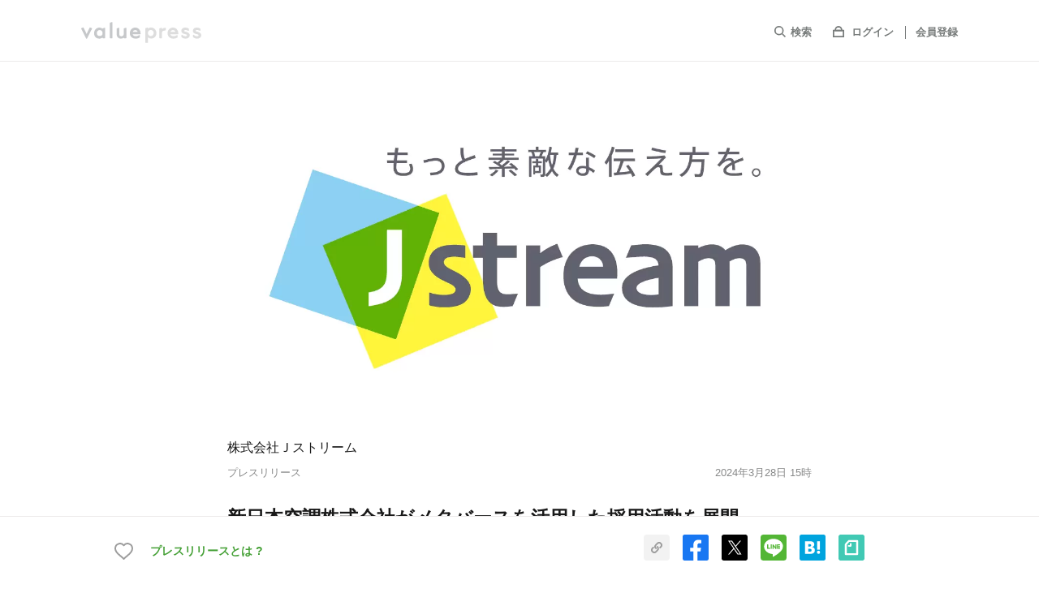

--- FILE ---
content_type: text/html; charset=utf-8
request_url: https://www.value-press.com/pressrelease/334386
body_size: 26188
content:
<!DOCTYPE html>
<html lang="ja" prefix="og: http://ogp.me/ns# fb: http://www.facebook.com/2008/fbml">
  <head>
    <meta charset="utf-8">
<meta http-equiv="X-UA-Compatible" content="IE=edge" />
<meta http-equiv="content-language" content="ja">

<title>新日本空調株式会社がメタバースを活用した採用活動を展開　～ METAGO を利用しデジタル世代の多様な人材獲得を支援 ～ - 株式会社Ｊストリームのプレスリリース</title>
  <meta name="description" content="株式会社Ｊストリームのプレスリリース（2024年3月28日 15時）。株式会社Ｊストリーム（東証グロース：4308 代表取締役社長：石松 俊雄、以下Ｊストリーム）の子会社であるクロスコ株式会社（本社：東京都港区、代表取締役社長：永澤 浩行)は、この度、新日本空調株式会社（本社：東京都中央区、代表取締役社長：前川 伸二）の採用活動において、メタバースサービス「METAGO（メタゴー）」を活用した採用施策への支援を開始したことをお知らせいたします。" />
  <meta name="keywords" content="株式会社Ｊストリーム,ネットサービス,企業の動向,プレスリリース,ニュースリリース,valuepress,バリュープレス" />
  <meta name="news_keywords" content="株式会社Ｊストリーム,ネットサービス,企業の動向,プレスリリース,ニュースリリース,valuepress,バリュープレス" />
<meta name="google-site-verification" content="rr3NnHx9F9ipKDnSD9r1en6_cSswWxzfJTcYlXY-dvc"/>
<meta name="robots" content="index, follow, NOODP"/>
<meta name="syndication-source" content="https://www.value-press.com/pressrelease/334386" />
<meta name="viewport" content="width=device-width" />

        <meta property="og:title" content="新日本空調株式会社がメタバースを活用した採用活動を展開　～ METAGO を利用しデジタル世代の多様な人材獲得を支援 ～" />
        <meta name="twitter:title" content="新日本空調株式会社がメタバースを活用した採用活動を展開　～ METAGO を利用しデジタル世代の多様な人材獲得を支援 ～" />

  <meta property="og:description" content="株式会社Ｊストリームのプレスリリース（2024年3月28日 15時）。株式会社Ｊストリーム（東証グロース：4308 代表取締役社長：石松 俊雄、以下Ｊストリーム）の子会社であるクロスコ株式会社（本社：東京都港区、代表取締役社長：永澤 浩行)は、この度、新日本空調株式会社（本社：東京都中央区、代表取締役社長：前川 伸二）の採用活動において、メタバースサービス「METAGO（メタゴー）」を活用した採用施策への支援を開始したことをお知らせいたします。" />
  <meta name="twitter:description" content="株式会社Ｊストリームのプレスリリース（2024年3月28日 15時）。株式会社Ｊストリーム（東証グロース：4308 代表取締役社長：石松 俊雄、以下Ｊストリーム）の子会社であるクロスコ株式会社（本社：東京都港区、代表取締役社長：永澤 浩行)は、この度、新日本空調株式会社（本社：東京都中央区、代表取締役社長：前川 伸二）の採用活動において、メタバースサービス「METAGO（メタゴー）」を活用した採用施策への支援を開始したことをお知らせいたします。" />

    <meta property="og:image" content="https://files.value-press.com/czMjZXllY2F0Y2gjMTcwOTYjMTcwOTZfT0ZMTHF1cG16TC5wbmc.png?size=eyecatch" />
    <meta name="twitter:image:src" content="https://files.value-press.com/czMjZXllY2F0Y2gjMTcwOTYjMTcwOTZfT0ZMTHF1cG16TC5wbmc.png?size=eyecatch" />
    <meta name="thumbnail" content="https://files.value-press.com/czMjZXllY2F0Y2gjMTcwOTYjMTcwOTZfT0ZMTHF1cG16TC5wbmc.png?size=eyecatch" />

<meta property="og:type" content="article" />
<meta property="og:url" content="https://www.value-press.com/pressrelease/334386" />
<meta property="og:site_name" content="valuepress" />
<meta property="og:locale" content="ja_JP" />
<meta property="fb:app_id" content="477561275959878" />

<meta name="twitter:card" content="summary_large_image" />
<meta name="twitter:site" content="@value_press" />
<meta name="twitter:creator" content="@value_press" />
<meta name="twitter:url" content="https://www.value-press.com/pressrelease/334386" />
<meta name="twitter:domain" content="www.value-press.com" />


<link href="mailto:info@value-press.com" rev="made" />
<link rel="canonical" href="https://www.value-press.com/pressrelease/334386" />
<link rel="alternate" type="application/rss+XML" title="valuepress Feed" href="https://www.value-press.com/rss/index.rdf" />
  <link rel="alternate" media="only screen and (max-width: 640px)" href="https://www.value-press.com/s/pressrelease/334386" />

<link rel="apple-touch-icon" href="/static/image/webclip_icon.png" />
<link rel="shortcut icon" href="/static/image/favicon.ico" />
<link rel="manifest" href="/manifest.json">


<link rel="stylesheet" media="all" href="https://www.value-press.com/assets/pressrelease/application-58827c2a61ccae9cabc0696aa91c43da8433b3d7656e6675715a50a092533eac.css" />

<link rel="alternate" type="application/rss+xml" href="https://www.value-press.com/rss/index" title="RSS2.0" />

<script>
//<![CDATA[
window.gon={};
//]]>
</script>

<script src="https://www.value-press.com/assets/pressrelease/application-b620c7fe27f037ab380ed827ce0dba7a2fee1f54c81b7090caac9ab0720e6822.js" media="all"></script>

  <div id="recaptcha-v3">
    <recaptcha-v3></recaptcha-v3>
  </div>
  <script>window.recaptcha = "6LcBOq4UAAAAAHyzT8CTXpwzzKzSnqNagojJsKjX";</script>

<script>window.routing={"controller":"articles","action":"show"};</script>
<script>window.vapidPublicKey=new Uint8Array([4, 231, 255, 37, 249, 70, 67, 84, 200, 4, 15, 241, 235, 79, 123, 63, 210, 129, 35, 49, 249, 59, 89, 144, 23, 128, 181, 133, 137, 111, 117, 159, 44, 193, 160, 56, 17, 61, 120, 110, 189, 128, 132, 164, 41, 19, 240, 153, 158, 70, 74, 1, 180, 98, 181, 16, 92, 232, 150, 178, 31, 104, 61, 41, 9]);</script>
<script src="https://www.value-press.com/packs/js/runtime~application-fe2f70dcadccb8c99caf.js" defer="defer"></script>
<script src="https://www.value-press.com/packs/js/0-7103a2d32e16e28a8567.chunk.js" defer="defer"></script>
<script src="https://www.value-press.com/packs/js/1-a1dce6e6e16f44591295.chunk.js" defer="defer"></script>
<script src="https://www.value-press.com/packs/js/application-4d01cdc9bacf8529aacf.chunk.js" defer="defer"></script>
<link rel="stylesheet" media="screen" href="https://www.value-press.com/packs/css/application-7ebc9903.chunk.css" defer="defer" />


<data class="current_login" value="false"></data>
<data class="current_id" value=""></data>
<data class="current_name" value=""></data>
<data class="current_email" value=""></data>

  <script type="application/ld+json">
  	{
  		"@context":"https://schema.org",
  		"@type":"NewsArticle",
  		"mainEntityOfPage":{
  			"@type":"WebPage",
  			"@id":"https://www.value-press.com/pressrelease/334386"
  		},
  		"headline":"新日本空調株式会社がメタバースを活用した採用活動を展開　～ METAGO を利用しデジタル世代の多様な人材獲得を支援 ～",
  		"datePublished":"2024-03-28T15:00:00+09:00",
  		"dateModified":"2024-03-28T15:01:54+09:00",
  		"description":"株式会社Ｊストリームのプレスリリース（2024年3月28日 15時）。株式会社Ｊストリーム（東証グロース：4308 代表取締役社長：石松 俊雄、以下Ｊストリーム）の子会社であるクロスコ株式会社（本社：東京都港区、代表取締役社長：永澤 浩行)は、この度、新日本空調株式会社（本社：東京都中央区、代表取締役社長：前川 伸二）の採用活動において、メタバースサービス「METAGO（メタゴー）」を活用した採用施策への支援を開始したことをお知らせいたします。",
  		"author":{
  			"@type":"Organization",
  			"name":"株式会社Ｊストリーム"
  		},
  		"publisher":{
  			"@type":"Organization",
  			"name":"valuepress",
  			"logo":{
  				"@type":"ImageObject",
  				"url":"https://www.value-press.com/static/image/common/logo.png",
  				"width":"178",
  				"height":"32"
  			}
  		},
  		"image":{
  		"@type":"ImageObject",
  		"url":"https://files.value-press.com/czMjZXllY2F0Y2gjMTcwOTYjMTcwOTZfT0ZMTHF1cG16TC5wbmc.png",
  		"width":"auto",
  		"height":"auto"
  		}
  		  	}
  </script>


<!-- ユーザーマイページで使用 -->
<!-- ref: https://github.com/radicodeinc/value_press/issues/11173 -->
<script src="https://kit.fontawesome.com/4abd1a66a0.js" crossorigin="anonymous"></script>

<meta name="csrf-param" content="authenticity_token" />
<meta name="csrf-token" content="rTpqMDE2xxhqSQh18rMb/Q9/NUYmaDBKPzOsIGS14Gg1jFLRaHS+ZRYdE/WCRc5b4mq/2n1UrCQhgu7ToR3XRQ==" />

  </head>

    <!-- HACK: ユーザーマイページの背景色を新旧切り替えできるようv4_users classを指定する -->
    <body class="articles show  " id="pressrelease_body" spellcheck="false" data-controller=articles data-action=show>

    
    <div id="verify_recaptcha" class="verify_recaptcha_modal">
    <div class="verify_recaptcha_modal_wrap">
      <script src="https://www.google.com/recaptcha/api.js" async defer></script>
      <form>
        <div class="g-recaptcha" data-sitekey="6Lcy4FsUAAAAANGfA1wRNJ93UbZe0YRoJq579Xwk"></div>
        <button type="button" name="verify_recaptcha_btn" id="verify_recaptcha_modal_btn">Submit</button>
      </form>
    </div>
  </div>


  <script>
    dataLayer = [{
      'uid': "",
    }];
  </script>
  <noscript><iframe src="//www.googletagmanager.com/ns.html?id=GTM-MNRDRL"
                    height="0" width="0" style="display:none;visibility:hidden"></iframe></noscript>
  <script>(function(w,d,s,l,i){w[l]=w[l]||[];w[l].push({'gtm.start':
      new Date().getTime(),event:'gtm.js'});var f=d.getElementsByTagName(s)[0],
      j=d.createElement(s),dl=l!='dataLayer'?'&l='+l:'';j.async=true;j.src=
      '//www.googletagmanager.com/gtm.js?id='+i+dl;f.parentNode.insertBefore(j,f);
  })(window,document,'script','dataLayer','GTM-MNRDRL');</script>
  <script type="text/javascript">
  window._mfq = window._mfq || [];
  window._mfq.push(["setVariable", "user_id", ""]);
  </script>





  <header id="pressrelease_detail_header" class="preview_disabled">
    <div id="sp-openMenu">
      <div class="inner list list-align">
        <div id="hdLogo" class="pressrelease_detail_header_logo"><a href="/">
            <img src="/static/image/pressrelease/vp_logo_g.svg" width="148" height="26" alt="valuepress">
          </a>
        </div>
        <div class="sp-show">
          <a href="javascript:void(0);" class="navBtn close"><img src="/static/image/pressrelease/icon_close.svg" width="18" height="18" alt=""></a>
        </div>
        <nav id="gNavi" class="pressrelease_detail_header_nav">
          <ul class="list">
            <li id="searchbox">
              <form action="/search" accept-charset="utf-8" method="GET" name="release_search_form" id="searchform">
                <input name="article[q]" id="searchinput" placeholder="キーワードを入力してEnter" type="text"/>
                <label class="gNaviItem"><span><svg xmlns="http://www.w3.org/2000/svg" viewBox="0 0 16.71 16.71"><defs></defs><title>icon_search</title><g id="layer_search" data-name="layer_search"><g id="layer_search_header"><path class="cls-1" d="M6.85,2A4.85,4.85,0,0,1,11.7,6.85,4.85,4.85,0,0,1,6.85,11.7,4.85,4.85,0,0,1,2,6.85,4.85,4.85,0,0,1,6.85,2m0-2A6.85,6.85,0,0,0,2,11.69,6.84,6.84,0,0,0,11.69,2,6.81,6.81,0,0,0,6.85,0Z"/><line class="cls-2" x1="11.69" y1="11.69" x2="16" y2="16"/></g></g></svg></span>検索</label>
              </form>
            </li>
            <li>
                <span><svg xmlns="http://www.w3.org/2000/svg" viewBox="0 0 16 15"><defs></defs><title>icon_login</title><g id="layer_login" data-name="layer_login"><g id="layer_login_header"><path class="cls-1" d="M14,7v6H2V7H14m2-2H0V15H16V5Z"/><path class="cls-1" d="M8,2a3.5,3.5,0,0,1,3.46,3H4.54A3.5,3.5,0,0,1,8,2M8,0A5.5,5.5,0,0,0,2.5,5.5,5.72,5.72,0,0,0,2.71,7H13.29a5.72,5.72,0,0,0,.21-1.5A5.5,5.5,0,0,0,8,0Z"/></g></g></svg></span>
                <a target="_blank" class="gNaviItem login" href="/login">ログイン</a>
                <a class="gNaviItem signin" href="/join">会員登録</a>
            </li>
            <li class="sp-show"><a class="gNaviItem home" href="/s">TOPへ</a></li>
            <li class="sp-show"><a class="gNaviItem pr" href="/information_first">プレスリリースとは？</a></li>
          </ul>
        </nav>
      </div>
    </div>
    <div id="sp-closeMenu" class="sp-show">
      <div class="inner list list-align">
        <a href="#" id="prevBtn"><img src="/static/image/pressrelease/icon_back.svg" width="10" height="16" alt=""></a>
        <a href="javascript:void(0);" class="navBtn open"><img src="/static/image/pressrelease/icon_list.svg" width="4" height="18" alt=""></a>
      </div>
    </div>
  </header>






  <div id="pressrelease_detail_wrapper">


    

      

<main id="pressrelease_detail_contents">
  <article class="inner m_small">

    <div class="article_wrapper">
      <header class="list list-column">
      <div class="eyecatch">
        <img src="https://files.value-press.com/czMjZXllY2F0Y2gjMTcwOTYjMTcwOTZfT0ZMTHF1cG16TC5wbmc.png"
             srcset="https://files.value-press.com/czMjZXllY2F0Y2gjMTcwOTYjMTcwOTZfT0ZMTHF1cG16TC5wbmc.png 1x,
                 https://files.value-press.com/czMjZXllY2F0Y2gjMTcwOTYjMTcwOTZfT0ZMTHF1cG16TC5wbmc.png 2x"
             alt="アイキャッチ画像"/>
      </div>

  <div class="list list-align list-left" id="articleUser">
    <div class=user-info-wide>
      <p class="user-name"><a href="/corporation/17096">株式会社Ｊストリーム</a></p>
      <div class="list pressrelease_article-date">
        <p>プレスリリース</p>
        <p id="press_datetime">2024年3月28日 15時</p>
      </div>
    </div>
  </div>

  <h1 class="articleHd">
    <span id="press_title">新日本空調株式会社がメタバースを活用した採用活動を展開　～ METAGO を利用しデジタル世代の多様な人材獲得を支援 ～</span>
    <span class="release_judgment_free"></span>
  </h1>
</header>



<ul class="article-category">
    <li><a href="/pressrelease/genre/2">ネットサービス</a></li>
</ul>


      


<section class="section">
  <p class="pressrelease_detail_text">
    株式会社Ｊストリーム（東証グロース：4308 代表取締役社長：石松 俊雄、以下Ｊストリーム）の子会社であるクロスコ株式会社（本社：東京都港区、代表取締役社長：永澤 浩行)は、この度、新日本空調株式会社（本社：東京都中央区、代表取締役社長：前川 伸二）の採用活動において、メタバースサービス「METAGO（メタゴー）」を活用した採用施策への支援を開始したことをお知らせいたします。
  </p>
</section>



<section class="section pressrelease_detail_text" id="preview_enabled">
  <div class="main_text">
    <p>新日本空調様独自のメタバース空間の構築をはじめ、メタバース空間内のコンテンツの管理やコミュニケーション施策のサポートなど、採用活動のフェーズに合わせた支援を行ってまいります。</p>

<figure class="image image_resized" style="width:1440px;"><img alt="" class="release_image lazy" data-original="https://files.value-press.com/czMjYXJ0aWNsZSMxNzA5NiMzMzQzODYjMTcwOTZfQlZ3RUNTdGhlWC5qcGc.jpg" srcset="https://files.value-press.com/czMjYXJ0aWNsZSMxNzA5NiMzMzQzODYjMTcwOTZfQlZ3RUNTdGhlWC5qcGc.jpg 1x, https://files.value-press.com/czMjYXJ0aWNsZSMxNzA5NiMzMzQzODYjMTcwOTZfQlZ3RUNTdGhlWC5qcGc.jpg 2x" alt="リリース用c２.jpg" /></figure>

<div style="overflow-x: auto; position: relative;"><figure class="table">
<table>
	<tbody>
		<tr>
			<td>
			<figure class="image image_resized" style="width:88.66%;"><img alt="" class="release_image lazy" data-original="https://files.value-press.com/czMjYXJ0aWNsZSMxNzA5NiMzMzQzODYjMTcwOTZfTGxSQ2lQbU5EeC5qcGc.jpg" srcset="https://files.value-press.com/czMjYXJ0aWNsZSMxNzA5NiMzMzQzODYjMTcwOTZfTGxSQ2lQbU5EeC5qcGc.jpg 1x, https://files.value-press.com/czMjYXJ0aWNsZSMxNzA5NiMzMzQzODYjMTcwOTZfTGxSQ2lQbU5EeC5qcGc.jpg 2x" alt="c01.jpg" /></figure>
			</td>
			<td>
			<figure class="image image_resized" style="width:88.66%;"><img alt="" class="release_image lazy" data-original="https://files.value-press.com/czMjYXJ0aWNsZSMxNzA5NiMzMzQzODYjMTcwOTZfeE9qTmxMQndoZy5qcGc.jpg" srcset="https://files.value-press.com/czMjYXJ0aWNsZSMxNzA5NiMzMzQzODYjMTcwOTZfeE9qTmxMQndoZy5qcGc.jpg 1x, https://files.value-press.com/czMjYXJ0aWNsZSMxNzA5NiMzMzQzODYjMTcwOTZfeE9qTmxMQndoZy5qcGc.jpg 2x" alt="c02.jpg" /></figure>
			</td>
		</tr>
		<tr>
			<td>
			<figure class="image image_resized" style="width:88.66%;"><img alt="" class="release_image lazy" data-original="https://files.value-press.com/czMjYXJ0aWNsZSMxNzA5NiMzMzQzODYjMTcwOTZfZk1rU25nSm9oZi5qcGc.jpg" srcset="https://files.value-press.com/czMjYXJ0aWNsZSMxNzA5NiMzMzQzODYjMTcwOTZfZk1rU25nSm9oZi5qcGc.jpg 1x, https://files.value-press.com/czMjYXJ0aWNsZSMxNzA5NiMzMzQzODYjMTcwOTZfZk1rU25nSm9oZi5qcGc.jpg 2x" alt="c03.jpg" /></figure>
			</td>
			<td>
			<figure class="image image_resized" style="width:89.78%;"><img alt="" class="release_image lazy" data-original="https://files.value-press.com/czMjYXJ0aWNsZSMxNzA5NiMzMzQzODYjMTcwOTZfeGllY01OSGtHZS5qcGc.jpg" srcset="https://files.value-press.com/czMjYXJ0aWNsZSMxNzA5NiMzMzQzODYjMTcwOTZfeGllY01OSGtHZS5qcGc.jpg 1x, https://files.value-press.com/czMjYXJ0aWNsZSMxNzA5NiMzMzQzODYjMTcwOTZfeGllY01OSGtHZS5qcGc.jpg 2x" alt="c04.jpg" /></figure>
			</td>
		</tr>
	</tbody>
</table>
</figure></div>

<p>&nbsp;</p>
<p><strong>【メタバースへのアクセス方法】</strong><br />
新日本空調様の採用サイトよりお申込みいただいた就活生の方（エントリー前の匿名による申込可）に入室方法をご案内する予定です。<br />
新日本空調株式会社 採用サイト ： <a href='https://www.value-press.com/bin/tools/link_counter?a=wqvoaumhwua&l=YUhSMGNITTZMeTkzZDNjdWMyNXJMbU52TG1wd0wzSmxZM0oxYVhRdmRHOXdMbWgwYld3PQ%3D%3D' target='_blank' rel='nofollow' class='long-link-ellipsis'>https://www.snk.co.jp/recruit/top.html</a></p>
<p><br />
■<strong>「METAGO」について</strong><br />
METAGO（メタゴー）は、クロスコが提供するメタバース空間の構築と空間運用ポータルシステムによるサービスです。バーチャルオフィスやメタバースイベント、常設型空間など、様々な目的に合わせたメタバースの利用方法を提供しており、本施策を通じて今後の採用向けのメタバースサービスについてもご提案が可能になりました。<br />
公式サイト：<br />
METAGOバーチャルオフィス： <a href='https://www.value-press.com/bin/tools/link_counter?a=wqvoaumhwua&l=YUhSMGNITTZMeTkzZDNjdVkzSnZjM05qYnk1amJ5NXFjQzl6WlhKMmFXTmxMMjFsZEdGbmJ5OXBibVJsZUM1b2RHMXM%3D' target='_blank' rel='nofollow' class='long-link-ellipsis'>https://www.crossco.co.jp/service/metago/index.html</a><br />
METAGOイベントパッケージ： <a href='https://www.value-press.com/bin/tools/link_counter?a=wqvoaumhwua&l=YUhSMGNITTZMeTlqY205emMyTnZMVzFsZEdGbmJ5NXpkSFZrYVc4dWMybDBaUT09' target='_blank' rel='nofollow' class='long-link-ellipsis'>https://crossco-metago.studio.site</a></p>
<p>&nbsp;</p>
<p><br />
■<strong>採用活動における「METAGO」の強み</strong><br />
<strong>１）自在な空間及びコンテンツ展開</strong><br />
METAGOでは、目的別に複数のメタバース空間の管理・運用が可能です。採用及び応募者の段階に合わせて空間及び会社情報・採用情報コンテンツの展開を行うことができます。</p>
<p><strong>２）利用者の段階に合わせた入室管理</strong><br />
METAGOの機能を用いて、エントリー情報と連携したユーザー管理と個別の空間への招待・予約が可能です。自由に入室・閲覧できる空間（個人情報不要・コミュニケーション不要）から、エントリー後に入室を許可された限られたメンバーに対するガイドツアー・セミナーまで、様々な交流施策に応じた入室管理を簡単に行うことができます。</p>
<p>&nbsp;</p>
<p><br />
<strong>■新日本空調株式会社 概要</strong><br />
我が国における空調のパイオニアとして、長年にわたり空調を中心とする建築設備エンジニアリングを通じて生活・執務空間の快適性向上や産業興隆に多大な貢献をしてきています。中期経営計画「SNK Vision 2030 PhaseⅡ」では基本戦略のひとつとして「デジタル変革戦略」を策定、DXによる業務の高度化・効率化・最適化を目指しています。<br />
【新日本空調株式会社ウェブサイト】 <a href='https://www.value-press.com/bin/tools/link_counter?a=wqvoaumhwua&l=YUhSMGNITTZMeTkzZDNjdWMyNXJMbU52TG1wd0x3PT0%3D' target='_blank' rel='nofollow' class='long-link-ellipsis'>https://www.snk.co.jp/</a></p>
<p>&nbsp;</p>
<p><strong>■クロスコ株式会社 概要</strong><br />
所在地 &nbsp; ： 東京都港区六本木7-18-23 EX六本木ビル5F<br />
代表者 &nbsp; ： 代表取締役社長　永澤 浩行<br />
会社設立 &nbsp;： 1984年11月<br />
1984年に創業し、TVや広告業界に向けた映像技術サービスとあらゆるメディアを通じた企業の映像制作やライブ配信支援を行って参りました。現在ではそれらのサービスに加え、“コミュニケーションの最大化”を目標にお客様の事業課題に寄り添うパートナーとして、メタバースをはじめとする様々な媒体活用による従来にないコミュニケーションの在り方を追求しています。変化に富んだ社会潮流の中、デザイン力や人間力（同情、共感、思いやり）を武器に、お客様と共に未来へ向かって歩んで行ける企業を目指しています。<br />
【クロスコ株式会社ウェブサイト】 <a href='https://www.value-press.com/bin/tools/link_counter?a=wqvoaumhwua&l=YUhSMGNITTZMeTkzZDNjdVkzSnZjM05qYnk1amJ5NXFjQT09' target='_blank' rel='nofollow' class='long-link-ellipsis'>https://www.crossco.co.jp</a></p>
<p><br />
<strong>■株式会社Ｊストリームについて</strong><br />
Ｊストリームは1997年の設立以来、動画配信を主軸に事業展開を続けております。<br />
自社で保有･運営する独自のコンテンツ配信ネットワーク（CDN）を活用した動画配信に加え、これまで積み上げてきたノウハウを活かした動画の企画・制作・運用やWebサイト制作、システム開発、動画広告による収益化支援まで総合的なサービスとソリューションを提供することで、年間1,200社・10,000案件以上の企業活動における動画活用を支援しています。<br />
【株式会社Ｊストリームウェブサイト】 <a href='https://www.value-press.com/bin/tools/link_counter?a=wqvoaumhwua&l=YUhSMGNITTZMeTkzZDNjdWMzUnlaV0Z0TG1OdkxtcHdMdz09' target='_blank' rel='nofollow' class='long-link-ellipsis'>https://www.stream.co.jp/</a></p>
<p>&nbsp;</p><br><br>
  </div>
          <p class="medias_btnbox_title" id="menuPos">メディア関係者の方はこちら</p>
        <div class="medias_btnwrapper">
          <div class="medias_btn_box"><a class="medias_btn_icon_join" target="_blank" href="/readers/join">新規メディア登録はこちら</a></div>
          <div class="medias_btn_box"><a class="medias_btn_icon_login" target="_blank" href="/readers/login">メディア専用ログインはこちら</a></div>
        </div>
        <p class="medias_btnbox_text">ログインするとメディアの方限定で公開されている<br class="sp-show">お問い合わせ先や情報がご覧いただけます</p>

</section>

  <section class="section" id="contents-right-attachments">
    <h2 class="sectionHd">添付画像・資料</h2>
      <p class="file-txt">添付画像をまとめて<a class="line" rel="noindex" href="/pressrelease/334386/file_download">ダウンロード</a></p>
    <ul id="fileList" class="list">
        <li>
          <a href="https://files.value-press.com/czMjYXJ0aWNsZSMxNzA5NiMzMzQzODYjMTcwOTZfQlZ3RUNTdGhlWC5qcGc.jpg" rel="group" class="opacity preview_enabled fancybox1" >
            <div>
              <span>
                  <img data-src="https://files.value-press.com/czMjYXJ0aWNsZSMxNzA5NiMzMzQzODYjdGh1bWJfMTcwOTZfQlZ3RUNTdGhlWC5qcGc.jpg?size=index" alt="株式会社Ｊストリームのプレスリリース画像1" class="img-responsive lazyload"/>
              </span>
            </div>
          </a>
        </li>
        <li>
          <a href="https://files.value-press.com/czMjYXJ0aWNsZSMxNzA5NiMzMzQzODYjMTcwOTZfTGxSQ2lQbU5EeC5qcGc.jpg" rel="group" class="opacity preview_enabled fancybox1" >
            <div>
              <span>
                  <img data-src="https://files.value-press.com/czMjYXJ0aWNsZSMxNzA5NiMzMzQzODYjdGh1bWJfMTcwOTZfTGxSQ2lQbU5EeC5qcGc.jpg?size=index" alt="株式会社Ｊストリームのプレスリリース画像2" class="img-responsive lazyload"/>
              </span>
            </div>
          </a>
        </li>
        <li>
          <a href="https://files.value-press.com/czMjYXJ0aWNsZSMxNzA5NiMzMzQzODYjMTcwOTZfZk1rU25nSm9oZi5qcGc.jpg" rel="group" class="opacity preview_enabled fancybox1" >
            <div>
              <span>
                  <img data-src="https://files.value-press.com/czMjYXJ0aWNsZSMxNzA5NiMzMzQzODYjdGh1bWJfMTcwOTZfZk1rU25nSm9oZi5qcGc.jpg?size=index" alt="株式会社Ｊストリームのプレスリリース画像3" class="img-responsive lazyload"/>
              </span>
            </div>
          </a>
        </li>
        <li>
          <a href="https://files.value-press.com/czMjYXJ0aWNsZSMxNzA5NiMzMzQzODYjMTcwOTZfeE9qTmxMQndoZy5qcGc.jpg" rel="group" class="opacity preview_enabled fancybox1" >
            <div>
              <span>
                  <img data-src="https://files.value-press.com/czMjYXJ0aWNsZSMxNzA5NiMzMzQzODYjdGh1bWJfMTcwOTZfeE9qTmxMQndoZy5qcGc.jpg?size=index" alt="株式会社Ｊストリームのプレスリリース画像4" class="img-responsive lazyload"/>
              </span>
            </div>
          </a>
        </li>
        <li>
          <a href="https://files.value-press.com/czMjYXJ0aWNsZSMxNzA5NiMzMzQzODYjMTcwOTZfeGllY01OSGtHZS5qcGc.jpg" rel="group" class="opacity preview_enabled fancybox1" >
            <div>
              <span>
                  <img data-src="https://files.value-press.com/czMjYXJ0aWNsZSMxNzA5NiMzMzQzODYjdGh1bWJfMTcwOTZfeGllY01OSGtHZS5qcGc.jpg?size=index" alt="株式会社Ｊストリームのプレスリリース画像5" class="img-responsive lazyload"/>
              </span>
            </div>
          </a>
        </li>
        <li>
          <a href="https://files.value-press.com/czMjYXJ0aWNsZSMxNzA5NiMzMzQzODYjMTcwOTZfQmlOcEVYRWtJSy5wZGY.pdf" rel="group" class="opacity preview_enabled " target=&#39;_blank&#39;>
            <div>
              <span>
                  <img data-src="/static/image/pressrelease/icon_attach_pdf.svg" alt="株式会社Ｊストリームのプレスリリース資料6" class="lazyload"/>
              </span>
            </div>
          </a>
        </li>
    </ul>
  </section>

<div class="pressrelease_tags" id="pressrelease_tags"><a class="pressrelease_tag" href="/search?article%5Bq%5D=%E3%83%A1%E3%82%BF%E3%83%90%E3%83%BC%E3%82%B9">#メタバース</a><a class="pressrelease_tag" href="/search?article%5Bq%5D=%E6%8E%A1%E7%94%A8">#採用</a><a class="pressrelease_tag" href="/search?article%5Bq%5D=%E6%96%B0%E5%8D%92%E6%8E%A1%E7%94%A8">#新卒採用</a></div>

  <div id="social-cheer">
  <social-cheer-btn
    :env="'production'"
    name="株式会社Ｊストリーム"
    title="新日本空調株式会社がメタバースを活用した採用活動を展開　～ METAGO を利用しデジタル世代の多様な人材獲得を支援 ～"
    :url="'https://www.value-press.com/pressrelease/334386'"
    :app="'477561275959878'"
    :article-id="334386"
    :user-account-id="17096"
    :social-share-url="'https://www.value-press.com/pressrelease/334386'"
    :session="''"
    :dummy="false"
  ></social-cheer-btn>
</div>


<section class="section section-sp">
  <header class="list list-align">
    <h2 class="sectionHd">企業情報</h2>
    <div id="follow-btn">
      <follow-btn
        :user-account-id="17096"
        :medium-id="0"
        :app="477561275959878"
        :session="''"
        :dummy="false"
      ></follow-btn>
    </div>
  </header>
  <table class="companyTbl">
    <tr>
      <th>企業名</th>
      <td><a class="line" href="/corporation/17096">株式会社Ｊストリーム</a></td>
    </tr>
    <tr>
      <th>代表者名</th>
      <td>
          石松 俊雄
      </td>
    </tr>
    <tr>
      <th>業種</th>
      <td>
          <a href="/corporation/genre/2">ネットサービス</a>
      </td>
    </tr>
  </table>
</section>



<section class="section columnSection">
  <h2 class="sectionHd">コラム</h2>
  <ul class="articleList" id="user_column_box"></ul>
</section>

  <section class="section">
    <h2 class="sectionHd">株式会社Ｊストリームの<br class="sp-show">関連プレスリリース</h2>
    <ul class="articleList">
        <li>
          <a class="opacity list" href="/pressrelease/334543">
              <figure class="articleList-thm">
                <img data-original="https://files.value-press.com/czMjZXllY2F0Y2gjMTcwOTYjdGh1bWJfMTcwOTZfaWtSYWp1SVl0Ti5wbmc.png?size=index" class="img-responsive lazy" alt="株式会社Ｊストリームのプレスリリース"/>
              </figure>
            <section class="articleList-info">
              <h3 class="articleList-ttl">
                アフターコロナ時代の企業イベント参加実態と今後に関する調査を実施　～ 社内向けイベントでは会場、オンライン参加が拮抗/社外向けではオンライン参加が多数 ～
                <span class="release_judgment_free"></span>
              </h3>
              <p class="articleList-date">
                2024年3月28日 15時
              </p>
            </section>
</a>        </li>
        <li>
          <a class="opacity list" href="/pressrelease/334016">
              <figure class="articleList-thm">
                <img data-original="https://files.value-press.com/czMjZXllY2F0Y2gjMTcwOTYjdGh1bWJfMTcwOTZfbGprWnVXS0xrVC5wbmc.png?size=index" class="img-responsive lazy" alt="株式会社Ｊストリームのプレスリリース"/>
              </figure>
            <section class="articleList-info">
              <h3 class="articleList-ttl">
                Salesforce上でのクローズドな動画共有・配信を可能にするアプリ「Equipmedia 動画共有ライブラリ for Salesforce」をリニューアル
                <span class="release_judgment_free"></span>
              </h3>
              <p class="articleList-date">
                2024年3月21日 15時
              </p>
            </section>
</a>        </li>
        <li>
          <a class="opacity list" href="/pressrelease/333972">
              <figure class="articleList-thm">
                <img data-original="https://files.value-press.com/czMjZXllY2F0Y2gjMTcwOTYjdGh1bWJfMTcwOTZfc2JnZ1RNc2ZHby5wbmc.png?size=index" class="img-responsive lazy" alt="株式会社Ｊストリームのプレスリリース"/>
              </figure>
            <section class="articleList-info">
              <h3 class="articleList-ttl">
                「企業ウェビナーの視聴状況」に関する調査を実施～ アフターコロナにおいても企業によるウェビナーを月１回以上視聴する層が５割超に ～
                <span class="release_judgment_free"></span>
              </h3>
              <p class="articleList-date">
                2024年3月19日 15時
              </p>
            </section>
</a>        </li>
        <li>
          <a class="opacity list" href="/pressrelease/332594">
              <figure class="articleList-thm">
                <img data-original="https://files.value-press.com/czMjZXllY2F0Y2gjMTcwOTYjdGh1bWJfMTcwOTZfRkZlT2xscllKWS5wbmc.png?size=index" class="img-responsive lazy" alt="株式会社Ｊストリームのプレスリリース"/>
              </figure>
            <section class="articleList-info">
              <h3 class="articleList-ttl">
                法人向け動画共有・配信プラットフォームEquipmedia（EQ）に、企業内での従業員向け動画配信におけるネットワーク負荷を軽減するECDNオプションを追加
                <span class="release_judgment_free"></span>
              </h3>
              <p class="articleList-date">
                2024年2月21日 15時
              </p>
            </section>
</a>        </li>
    </ul>
      <p class="more">株式会社Ｊストリームの<br class="sp-show">関連プレスリリースを<a class="line" href="/corporation/17096">もっと見る</a></p>
  </section>



    </div>
  </article>
</main>

<input type="hidden" id="fbLogin" value="0"/>
<input type="hidden" id="twLogin" value="0"/>

<div id="user_column" style="display:none;">
  <div class="user_column_header clearfix">
    <h2 class="user_column_title"></h2>
    <p class="user_column_modified"></p>
  </div>
  <div class="user_column_image" style="display:none;">
    <img src=""/>
  </div>
  <p class="user_column_subtitle" style="display:none;"></p>
  <p class="user_column_content"></p>
  <p class="caution_text">こちらの投稿はプレスリリースではありません。</p>
</div>

<script type="text/javascript">
    $(function () {
        $.ajax({
            type: 'GET',
            url: '/api/article_api/get_column/334386',
            cache: true,
            success: function (result) {
                if (result == null ){ return }
                if (result.status === 1 && result.data.length !== 0) {
                  $('.columnSection').show();
                  $('#user_column_box').append($('#user_column_tmpl').tmpl(result.data));
                }
            }
        });

        $('#user_column_box').on('click', '.read_more', function () {
            var root = $(this).parents('.user_column');
            $.fancybox.open($('#user_column'), {
                beforeShow: function () {
                    var data = $.parseJSON($(root).find('.user_column_json').val());
                    $('#user_column .user_column_title').text(data.title);
                    $('#user_column .user_column_content').append(data.content);
                    $('#user_column .user_column_modified').text('最終更新日：' + data.modified);

                    if (data.sub_title !== null) {
                        $('#user_column .user_column_subtitle').show();
                        $('#user_column .user_column_subtitle').text(data.sub_title);
                    }

                    if (data.image !== null) {
                        $('#user_column .user_column_image').show();
                        $('#user_column .user_column_image img').attr('src', data.image);
                    }
                },
                afterShow: function () {
                    $('#user_column').parent().css({'overflow': 'none', 'overflow-x': 'hidden', 'overflow-y': 'auto'});
                    var data = $.parseJSON($(root).find('.user_column_json').val());
                    $.ajax({
                        type: 'POST',
                        url: '/cc',
                        data: {
                            id: data.id
                        }
                    });
                },
                afterClose: function () {
                    $('#user_column .user_column_title').text('');
                    $('#user_column .user_column_content').empty();
                    $('#user_column .user_column_modified').text('');
                    $('#user_column .user_column_subtitle').text('');
                    $('#user_column .user_column_subtitle').hide();
                    $('#user_column .user_column_image img').attr('src', '');
                    $('#user_column .user_column_image').hide();
                }
            });
        });
    });
</script>
<script id="user_column_tmpl" type="text/x-jquery-tmpl">
  <li class="user_column">
    <a href="javascript:void(0);" class="read_more opacity list">
      {{if image !== null}}
      <figure class="articleList-thm">
          <img src="${image}" class="img-responsive" />
      </figure>
      {{/if}}
      <section class="articleList-info">
        <h3 class="articleList-ttl">
          【${title}】<br>
          ${description}
        </h3>
        <p class="articleList-date">最終更新日：${modified}</p>
        <input type="hidden" class="user_column_json" value="${ JSON.stringify($data) }" />
      </section>
    </a>
  </li>
</script>

<div id="cheer_box" style="display:none;">
  <div class="fb_login_box">
    <div style="max-width:640px; padding:20px;">
      <div style="width:100%; color:#666; font-size:20px; font-weight:bold; margin-bottom:30px; text-align:center;">ログインして応援しよう</div>
      <p style="font-size:12px; color:#666; margin-bottom:20px; text-align:center;">応援するにはFacebookアカウントが必要です。<br/>valuepressが許可なくFacebookなどへ投稿することはありません。
      </p>
      <div class="fb_login_guide" style="display:none; width:100%; margin-bottom:20px; text-align:center;">
        <a href="#">
          <div class="fb-login-button FbBtn">
            <span class="FbBtnLabel">Facebookでログイン</span>
          </div>
        </a>
      </div>
      <div class="fb_login_loading" style="width:100%; margin-bottom:20px; text-align:center;">
        Facebook 認証中<br><img src="/static/image/column3_bx_loader.gif"/>
      </div>
      <div style="width:100%; border-top:1px #EDEDED solid; padding-top:20px;">
        <p style="width:480px; color:#666; font-size:14px; font-weight:bold; margin: 0 0 10px 60px;">応援するとは？</p>
        <div style="width:480px; font-size:12px; line-height:160%; color:#666; margin-left:60px;">
          応援すると、このプレスリリースがランキングで上位表示され、記者から閲覧されやすくなります。
          <br/>
          また、FacebookやTwitterでシェアすることによって、より多くの記者・一般ユーザー・業界関係者の目に留まる手助けができます。
        </div>
      </div>
    </div>
  </div>

  <div id="cheer_send" style="display:none; text-align: center;">
    <div style="width:100%; padding:20px 0;">
      <div style="color:#666; font-size:20px; font-weight:bold; padding:10px 0 40px;">
        <p class="error" style="font-size: 12px; margin-bottom: 20px; height: 14px; color: #fff; z-index: 1; line-height: 160%; padding: 3px 8px 2px; display: none; background-color: #f60; border-radius: 3px;"></p>
        株式会社Ｊストリームを応援します
      </div>
      <button id="fb-btn" style="margin:0 0 20px; background:#364E94; border-radius:22px; color:#fff; font-size:14px; padding: 12px 0; text-align:center; width:328px; cursor:pointer;" onmouseover="this.style.opacity='0.8'" onmouseout="this.style.opacity='1'">
        <i class="g-icon-flag" style="padding-right:1px;"></i><span id="exec_text">Facebookで応援</span>
      </button>
      <div style="margin:0 0 20px;"><a type="button" id="twitter-intent" href="https://twitter.com/intent/tweet?url=https://www.value-press.com/pressrelease/334386&text=新日本空調株式会社がメタバースを活用した採用活動を展開　～ METAGO を利用しデジタル世代の多様な人材獲得を支援 ～ - 株式会社Ｊストリームのプレスリリース" style="display: inline-block; padding: 13px 0; background:#188ADB; border-radius:22px; color:#fff; font-size:14px; text-align:center; text-decoration: none; width:328px; cursor:pointer;" onmouseover="this.style.opacity='0.8'" onmouseout="this.style.opacity='1'"><i class="g-icon-flag" style="padding-right:1px; color:#FFF;"></i><span style="color:#FFF;">Twitterで応援</span></a></div>
      <div style="margin:0 0 20px;"><a type="button" style="font-size: 14px; text-decoration: none; cursor:pointer;" onclick="parent.$.fancybox.close();">応援しない</a></div>


      <p style="font-size:12px; color:#666;">FacebookやTwitterでシェア(応援)すると、このプレスリリースがランキングで上位表示され、<br>より多くのユーザーの目に留まる手助けができます。
      </p>
    </div>
  </div>
</div>

<div id="cheer_what" style="display:none;">
  <div style="width:640px; padding:20px;">
    <p style="width:100%; color:#666; font-size:18px; font-weight:bold; margin-bottom:20px;">応援するとは？</p>
    <div style="width:100%; font-size:14px; line-height:160%; color:#666;">
      応援すると、このプレスリリースがランキングで上位表示され、記者から閲覧されやすくなります。
      <br/>
      また、FacebookやTwitterでシェアすることによって、より多くの記者・一般ユーザー・業界関係者の目に留まる手助けができます。
    </div>
  </div>
</div>

<div id="follow_box" style="display:none;">
  <div class="fb_login_box">
    <div style="max-width:640px; padding:20px;">
      <div style="width:100%; color:#666; font-size:20px; font-weight:bold; margin-bottom:30px; text-align:center;">ログインしてフォローしよう</div>
      <p style="font-size:12px; color:#666; margin-bottom:20px; text-align:center;">フォローするにはFacebookアカウントが必要です。<br/>valuepressが許可なくFacebookなどへ投稿することはありません。
      </p>
      <div class="fb_login_guide" style="display:none; width:100%; margin-bottom:20px; text-align:center;">
        <a href="#">
          <div class="fb-login-button FbBtn">
            <span class="FbBtnLabel">Facebookでログイン</span>
          </div>
        </a>
      </div>
      <div class="fb_login_loading" style="width:100%; margin-bottom:20px; text-align:center;">
        Facebook 認証中<br><img src="/static/image/column3_bx_loader.gif"/>
      </div>
      <div style="width:100%; border-top:1px #EDEDED solid; padding-top:20px;">
        <p style="width:480px; color:#666; font-size:14px; font-weight:bold; margin: 0 0 10px 60px;">フォローするとは？</p>
        <div style="width:480px; font-size:12px; line-height:160%; color:#666; margin-left:60px;">
          フォローすると、フォローした企業がプレスリリースを配信した際に、メールで受信することができます。気になる企業の最新動向を把握するのに役立ちます。
        </div>
      </div>
    </div>
  </div>
</div>



<script src="https://www.value-press.com/packs/js/runtime~articles/show-7d896b2098d63f15fb4e.js" defer="defer"></script>
<script src="https://www.value-press.com/packs/js/0-7103a2d32e16e28a8567.chunk.js" defer="defer"></script>
<script src="https://www.value-press.com/packs/js/1-a1dce6e6e16f44591295.chunk.js" defer="defer"></script>
<script src="https://www.value-press.com/packs/js/articles/show-70887785b350cc152a6d.chunk.js" defer="defer"></script>
<link rel="stylesheet" media="all" href="https://www.value-press.com/packs/css/articles/show-6b4562d5.chunk.css" />
  <img alt="" src="/8ikBGJSC/dqRTaXmba.gif" />



<div id="article_data" data-article-id="334386" data-share-url="https://www.value-press.com/pressrelease/334386">
      <script type="text/javascript">

        $(window).load(function () {
            $('#tw-login-button').click(function () {
                var url = $(this).attr('data-tw-forward');
                window.open(url, '_blank', 'toolbar=no, location=no, directories=no, status=no, menubar=no, scrollbars=yes, resizable=yes, width=600, height=700');
                return false;
            });
            $.twCallback = function (info) {
            };
        });
    </script>

</div>


<script type="text/javascript">
    $(function () {
        var dt = new Date();
        query = {
            article_id_hash: 'YCebqdTA',
            solt: parseInt(dt.getTime() / 5)
        };

        var highlight_keyword_string = "";

        var referrer = document.referrer ? document.referrer : "" ;
        match = referrer.match(/https?:\/\/(.+?)value-press.com\/(.+?)\?q=(.+)/);
        if (match !== null) {
            if (match[3].indexOf('&') !== -1) {
                match = match[3].split('&');
                highlight_keyword_string = decodeURI(match[0]);
            } else {
                highlight_keyword_string = decodeURI(match[3]);
            }
            if (highlight_keyword_string.indexOf('+')) {
                highlight_keyword_string = highlight_keyword_string.replace(/\+/g, " ");
            }
        }
        if (highlight_keyword_string !== "") {
            var words = [];
            words = (highlight_keyword_string)
                .replace(/^¥s+|¥s+$/g, "")
                .replace(/¥s+/g, " ")
                .replace(/　/g, " ")
                .split(" ");
            for (i in words) {
                if (words[i] != "") {
                    $(".press_title:first").highlight(words[i]);
                    $(".press_discription:first").highlight(words[i]);
                    $(".press_body:first").highlight(words[i]);
                }
            }
        }
    });
</script>


<script type="text/javascript">
    if ($('#right_sidebar_ranking_pc_release').length > 0) {
        var ranking_url = ('https:' == document.location.protocol ? 'https://' : 'http://') + location.host + '/sidebar/articles/access_ranking?mode=pc_release';
        $.ajax({
            type: "GET",
            url: ranking_url,
            cache: true,
            success: function (results) {
                $('#right_sidebar_ranking_pc_release').append(results);
            },
            error: function (obj, err) {
            }
        });
    }
</script>


<script type="text/javascript">
$(function () {
  var pid = "334386";
  var cid = "17096";
  var fin = "15d837845f1d24fef7997a13c801d2791a027092e1c9edbac145af8c682e282a";
  var vid = "";
  var sbt = "";

  gui(pid);

  im(fin).done(function (result) {
    vid = result.vid;
    sbt = result.sbt;
  });

  $(window).bind("beforeunload", function () {
    mbt(pid, cid, fin, vid, sbt);
  });
});

function gui(pid) {
  $.ajax({
    type: "POST",
    url: "/gui",
    cache: false,
    data: {
      pid: pid,
      ref: document.referrer
    }
  });
}

function im(fin) {
  return $.ajax({
    type: "POST",
    url: "/im",
    dataType: "json",
    cache: false,
    data: {
      fin: fin
    }
  });
}

function mbt(pid, cid, fin, vid, sbt) {
  let payload = new FormData();
  payload.append("pid", pid);
  payload.append("cid", cid);
  payload.append("fin", fin);
  payload.append("vid", vid);
  payload.append("sbt", sbt);
  // ブラウザの離脱イベント時はsendBeaconを使用する
  // ref: https://madogiwa0124.hatenablog.com/entry/2019/10/19/225859
  if(navigator.sendBeacon != null) {
    try {
      const sendBeacon = window.navigator.sendBeacon.bind(navigator);
      const result = sendBeacon("/mbt", payload);
      // sendBeacon() メソッドがfalseを返した場合はbugsnagに通知する
      // ref: https://developer.mozilla.org/ja/docs/Web/API/Navigator/sendBeacon#return_values
      if (isNotSendViewTimeBugsnagEnvironment()) { return; }
      if (!result) {
        window.webpackBugsnagClient.notify("view_timeの保存に失敗しました。");
      }
    } catch (e) {
      // sendBeaconでエラーが発生する可能性があるため例外処理を入れる
      // Illegal invocationエラーの場合は確認に時間がかかるためbugsnagに送らない
      // ref: https://github.com/radicodeinc/value_press/issues/13452
      if (e.message === "Illegal invocation") { return; }

      window.webpackBugsnagClient.notify("view_timeの保存に失敗しました。" + JSON.stringify(e, ["message", "arguments", "type", "name"]));
    }
  } else {
    // view_timeを保存するために使用しているsendbeacon メソッドがieは対応していない
    // https://developer.mozilla.org/en-US/docs/Web/API/Navigator/sendBeacon
    if (isNotSendViewTimeBugsnagEnvironment()) { return; }
    window.webpackBugsnagClient.notify("view_timeの保存に失敗しました。");
  }
}

const isNotSendViewTimeBugsnagEnvironment = () => {
  const ua = window.navigator.userAgent.toLowerCase();
  // IE10以前：msieで識別 IE11：tridentで識別
  // ref： https://garafu.blogspot.com/2013/08/useragent-ie11.html
  // 特定の環境だけデータ送信に失敗するためchromeバージョンが83.0.4103でwindows7を使用しているユーザーはview_timeのエラーを送信しないようにする
  // ref: https://github.com/radicodeinc/value_press/issues/13673
  return ua.indexOf("msie") !== -1 || ua.indexOf("trident") !== -1 || (ua.includes("chrome/83.0.4103") && ua.indexOf("nt 6.1") !== -1)
}
</script>


<link type="text/css" media="all" rel="stylesheet" href="/static/css/scroll-hint.css" />
<script type="text/javascript" src="/static/js/scroll-hint.min.js"></script>

<script type="text/javascript">
  $(function () {
    $(".navBtn").click(function () {
      $("body").toggleClass("open");
    });

    var ans;
    var bs  = false;
    var ref = document.referrer;
    $(window).bind("unload beforeunload",function(){
      bs = true;
    });
    re = new RegExp(location.hostname,"i");
    if(ref && ref.match(re)){
      ans = true;
    }else{
      ans = false;
    }
    $('#prevBtn').bind("click",function(){
      var that = this;
      if(ans){
        history.back();
        setTimeout(function(){
          if(!bs){
            location.href = "/s";
          }
        },100);
      }else{
        location.href = "/s";
      }
      return false;
    });

    $("#snsBtn").click(function () {
      $(this).next('#spSocialWrap').fadeToggle(200);
    });

    $(window).on('resize', function () {
      var $input = $("#searchinput");
      if (window.matchMedia('screen and (max-width: 560px)').matches) {
        $input.attr('placeholder', 'キーワードを入力してください');
      } else {
        $input.attr('placeholder', 'キーワードを入力してEnter');
      }
    }).trigger('resize');

    $('.sns-icons-wrap').click(function () {
      if ($(this).hasClass('open')) {
        $(this).removeClass('open');
        $('.sns-icons').fadeOut();
      } else {
        $(this).addClass('open');
        $('.sns-icons').fadeIn();
      }
    });

    $('.main_text > div > table').addClass('js-scrollable is-scrollable');
    $('.main_text > div > figure.table').addClass('js-scrollable is-scrollable');
    if (typeof ScrollHinti !== 'undefined') {
      new ScrollHint('.js-scrollable',{
        applyToParents: true,
        suggestiveShadow: true,
        remainingTime: 5000,
        i18n: {
          scrollable: 'スクロールできます'
        }
      });
    }
    var startPos = 0,
		winScrollTop = 0,
		$menu = $("#scrollMenu"),
		menu_height = $menu.innerHeight();

    $(window).on('scroll',function(){
      winScrollTop = $(this).scrollTop();
      if (typeof $('#menuPos').offset() === "undefined") return;
      var menuPos = $('#menuPos').offset().top + $('#menuPos').innerHeight() + menu_height,
        wh = $(window).height();
      if(winScrollTop <= startPos){
        $menu.addClass('active');
      }else{
          if(winScrollTop + wh > menuPos){
            $menu.addClass('active');
          }else{
            $menu.removeClass('active');
        }
      }
      startPos = winScrollTop;
    });
  });

  function clipURL(){
    const title = $('#press_title').text();
    const tagsDivElement = document.getElementById("pressrelease_tags");
    let textTags;
    if (tagsDivElement) {
      const tags = Array.from(tagsDivElement.children).map((tag) => tag.innerText.replace(" ", "")).join(" ")
      textTags = tags ? `\n${tags}` : "";
    } else {
      textTags = "";
    }
    const copyText = `${title.trim()}\n${location.href}${textTags}`;
    $('#copyBtn').prepend('<textarea id="currentURL">' + copyText + '</textarea>');
    $('#currentURL').select()
    document.execCommand('copy');
    $('#currentURL').remove();
    $('.tooltip').text('タイトル・URLをコピーしました');
    return false;
  }

  function sns_window(url, windowname, width, height) {
    var features = "location=no, menubar=no, status=yes, scrollbars=yes, resizable=yes, toolbar=no";
    if (width) {
      if (window.screen.width > width)
        features += ", left=" + (window.screen.width - width) / 2;
      else width = window.screen.width;
      features += ", width=" + width;
    }
    if (height) {
      if (window.screen.height > height)
        features += ", top=" + (window.screen.height - height) / 2;
      else height = window.screen.height;
      features += ", height=" + height;
    }
    window.open(url, windowname, features);
    return false;
  }

</script>


<div id="quote-tool-tip">
  <quote-tool-tip></quote-tool-tip>
</div>






    </div>
<footer id="footer">
  <div id="ftLogo">
    <a href="/"><img data-original="/static/image/common/column3_logo.svg" class="img-responsive lazy" alt="value press"></a>
  </div>
  <p id="ftLogoTxt">プレスリリースを配信したい方へ</p>
  <ul id="ftNavi" class="list list-center">
    <li><a href="/information_what">特長</a></li>
    <li><a href="/pricelist">料金プラン</a></li>
    <li><a href="/medialist">配信先一覧</a></li>
    <li><a href="/100voice">お客様の声</a></li>
    <li><a href="/information_flow">ご利用の流れ</a></li>
    <li><a href="https://value-press.zendesk.com/hc/ja" target="_blank">よくある質問</a></li>
    <li><a href="/login">ログイン</a></li>
  </ul>
  <p id="ftBtn">
      <a href="/join" class="opacity">無料会員登録</a>
  </p>
  <div id="ftMenu">
    <ul class="inner m_small list">
      <li class="ftMenuItem">
        <dl>
          <dt>プレスリリースお役立ち</dt>
          <dd>
            <ul>
              <li><a href="/topics/pr_interview">広報インタビュー</a></li>
              <li><a href="/topics/media_interview">記者100人の声</a></li>
              <li><a href="/eventlist">広報セミナー情報</a></li>
              <li><a href="/howtowrite">プレスリリースの書き方</a></li>
              <li><a href="/samples">プレスリリース雛形100選</a></li>
              <li><a href="https://value-press.zendesk.com/hc/ja/articles/43958514328857">プレスリリースのタイミング</a></li>
              <li><a href="/tool3minutes_releases/new">プレスリリース3分作成ツール</a></li>
              <li><a href="/proofreader">プレスリリース校正ツール</a></li>
            </ul>
          </dd>
        </dl>
      </li>
      <li class="ftMenuBox">
        <ul class="list">
          <li class="ftMenuItem">
            <dl>
              <dt>関連サービス</dt>
              <dd>
                <ul>
                  <li><a href="https://nokkete.com/" target="_blank">プレパブ支援NOKKETE</a></li>
                </ul>
              </dd>
            </dl>
            <dl>
              <dt>valuepress</dt>
              <dd>
                <ul>
                  <li><a href="/join">無料会員登録</a></li>
                  <li><a href="/readers/join">メディア登録</a></li>
                  <li><a href="/partners/session/new">パートナー企業様へ</a></li>
                </ul>
              </dd>
            </dl>
          </li>
          <li class="ftMenuItem">
            <dl>
              <dt>運営会社</dt>
              <dd>
                <ul>
                  <li><a href="/company">会社概要</a></li>
                </ul>
              </dd>
            </dl>
            <dl>
              <dt>利用規約等</dt>
              <dd>
                <ul>
                  <li><a href="/terms">利用規約</a></li>
                  <li><a href="/policy">プライバシーポリシー</a></li>
                  <li><a href="/asct">特定商取引法に基づく表記</a></li>
                </ul>
              </dd>
            </dl>
          </li>
        </ul>
      </li>
    </ul>
    <p id="v2_copyright">
      <small>COPYRIGHT 2003-2026 valuepress CO,LTD. ALL RIGHT RESERVED.<br>This site is protected by reCAPTCHA and the Google <a href="https://policies.google.com/privacy">Privacy Policy</a> and <a href="https://policies.google.com/terms">Terms of Service</a> apply.</small>
    </p>
  </div>
</footer>

<div id="scrollMenu" class="active" >
  <div class="inner middle list list-align">
    <ul class="list list-align list-left" id="scrollMenuBtn">
      <div class="sp-hide">
        <div id="speech-api-pc">
            <article-speech-for-show-page
              :articles="[{&quot;articleId&quot;:334386,&quot;title&quot;:&quot;新日本空調株式会社がメタバースを活用した採用活動を展開　～ METAGO を利用しデジタル世代の多様な人材獲得を支援 ～&quot;,&quot;summary&quot;:&quot;株式会社Ｊストリーム（東証グロース：4308 代表取締役社長：石松 俊雄、以下Ｊストリーム）の子会社であるクロスコ株式会社（本社：東京都港区、代表取締役社長：永澤 浩行)は、この度、新日本空調株式会社（本社：東京都中央区、代表取締役社長：前川 伸二）の採用活動において、メタバースサービス「METAGO（メタゴー）」を活用した採用施策への支援を開始したことをお知らせいたします。&quot;,&quot;content&quot;:&quot;新日本空調様独自のメタバース空間の構築をはじめ、メタバース空間内のコンテンツの管理やコミュニケーション施策のサポートなど、採用活動のフェーズに合わせた支援を行ってまいります。\r\n\n\r\n\r\n\r\n\t\r\n\t\t\r\n\t\t\r\n\t\t\r\n\t\t\r\n\t\r\n\t\r\n\t\t\r\n\t\t\r\n\t\t\r\n\t\t\r\n\t\r\n\r\n\r\n\r\n\n\r\n【メタバースへのアクセス方法】\r\n新日本空調様の採用サイトよりお申込みいただいた就活生の方（エントリー前の匿名による申込可）に入室方法をご案内する予定です。\r\n新日本空調株式会社 採用サイト ： https://www.snk.co.jp/recruit/top.html\r\n\r\n■「METAGO」について\r\nMETAGO（メタゴー）は、クロスコが提供するメタバース空間の構築と空間運用ポータルシステムによるサービスです。バーチャルオフィスやメタバースイベント、常設型空間など、様々な目的に合わせたメタバースの利用方法を提供しており、本施策を通じて今後の採用向けのメタバースサービスについてもご提案が可能になりました。\r\n公式サイト：\r\nMETAGOバーチャルオフィス： https://www.crossco.co.jp/service/metago/index.html\r\nMETAGOイベントパッケージ： https://crossco-metago.studio.site\r\n\r\n\r\n■採用活動における「METAGO」の強み\r\n１）自在な空間及びコンテンツ展開\r\nMETAGOでは、目的別に複数のメタバース空間の管理・運用が可能です。採用及び応募者の段階に合わせて空間及び会社情報・採用情報コンテンツの展開を行うことができます。\r\n２）利用者の段階に合わせた入室管理\r\nMETAGOの機能を用いて、エントリー情報と連携したユーザー管理と個別の空間への招待・予約が可能です。自由に入室・閲覧できる空間（個人情報不要・コミュニケーション不要）から、エントリー後に入室を許可された限られたメンバーに対するガイドツアー・セミナーまで、様々な交流施策に応じた入室管理を簡単に行うことができます。\r\n\r\n\r\n■新日本空調株式会社 概要\r\n我が国における空調のパイオニアとして、長年にわたり空調を中心とする建築設備エンジニアリングを通じて生活・執務空間の快適性向上や産業興隆に多大な貢献をしてきています。中期経営計画「SNK Vision 2030 PhaseⅡ」では基本戦略のひとつとして「デジタル変革戦略」を策定、DXによる業務の高度化・効率化・最適化を目指しています。\r\n【新日本空調株式会社ウェブサイト】 https://www.snk.co.jp/\r\n\r\n■クロスコ株式会社 概要\r\n所在地   ： 東京都港区六本木7-18-23 EX六本木ビル5F\r\n代表者   ： 代表取締役社長　永澤 浩行\r\n会社設立  ： 1984年11月\r\n1984年に創業し、TVや広告業界に向けた映像技術サービスとあらゆるメディアを通じた企業の映像制作やライブ配信支援を行って参りました。現在ではそれらのサービスに加え、“コミュニケーションの最大化”を目標にお客様の事業課題に寄り添うパートナーとして、メタバースをはじめとする様々な媒体活用による従来にないコミュニケーションの在り方を追求しています。変化に富んだ社会潮流の中、デザイン力や人間力（同情、共感、思いやり）を武器に、お客様と共に未来へ向かって歩んで行ける企業を目指しています。\r\n【クロスコ株式会社ウェブサイト】 https://www.crossco.co.jp\r\n\r\n■株式会社Ｊストリームについて\r\nＪストリームは1997年の設立以来、動画配信を主軸に事業展開を続けております。\r\n自社で保有･運営する独自のコンテンツ配信ネットワーク（CDN）を活用した動画配信に加え、これまで積み上げてきたノウハウを活かした動画の企画・制作・運用やWebサイト制作、システム開発、動画広告による収益化支援まで総合的なサービスとソリューションを提供することで、年間1,200社・10,000案件以上の企業活動における動画活用を支援しています。\r\n【株式会社Ｊストリームウェブサイト】 https://www.stream.co.jp/&quot;}]"
              @ga="ga('send', 'event', 'pressrelease', 'click', 'speech')"
            ></article-speech-for-show-page>
        </div>
      </div>

      <li><a href="https://www.value-press.com/information_first" target="_blank" class="btn-pr">プレスリリースとは ?</a></li>
    </ul>
    <div id="scrollMenuBox" class="list list-align">
      <div id="scrollMenuSns">
        <a href="javascript:void(0);" id="snsBtn" class="sp-show"><img src="/static/image/pressrelease/send.svg" width="24" height="24" alt=""></a>
        <div id="spSocialWrap">
          <ul class="list">
            <li id="copyBtn">
              <a href="javascript:void(0);" onClick="clipURL();"><img src="/static/image/pressrelease/icon_copy.svg" class="img-responsive" alt=""></a>
              <span class="tooltip">クリックして、タイトル・URLをコピーします</span>
            </li>
            <li class="sns-btn pc-visible">
              <a href="http://www.facebook.com/share.php?u=https://www.value-press.com/pressrelease/334386" onclick="return sns_window(this.href, 'FBwindow', 575, 630)">
                <img src="/static/image/pressrelease/icon_fb.svg" class="img-responsive" alt="facebook">
              </a>
            </li>
            <li class="sns-btn pc-visible">
              <a href="https://twitter.com/intent/tweet?text=%E6%96%B0%E6%97%A5%E6%9C%AC%E7%A9%BA%E8%AA%BF%E6%A0%AA%E5%BC%8F%E4%BC%9A%E7%A4%BE%E3%81%8C%E3%83%A1%E3%82%BF%E3%83%90%E3%83%BC%E3%82%B9%E3%82%92%E6%B4%BB%E7%94%A8%E3%81%97%E3%81%9F%E6%8E%A1%E7%94%A8%E6%B4%BB%E5%8B%95%E3%82%92%E5%B1%95%E9%96%8B%E3%80%80%EF%BD%9E+METAGO+%E3%82%92%E5%88%A9%E7%94%A8%E3%81%97%E3%83%87%E3%82%B8%E3%82%BF%E3%83%AB%E4%B8%96%E4%BB%A3%E3%81%AE%E5%A4%9A%E6%A7%98%E3%81%AA%E4%BA%BA%E6%9D%90%E7%8D%B2%E5%BE%97%E3%82%92%E6%94%AF%E6%8F%B4+%EF%BD%9E+-+%E6%A0%AA%E5%BC%8F%E4%BC%9A%E7%A4%BE%EF%BC%AA%E3%82%B9%E3%83%88%E3%83%AA%E3%83%BC%E3%83%A0%E3%81%AE%E3%83%97%E3%83%AC%E3%82%B9%E3%83%AA%E3%83%AA%E3%83%BC%E3%82%B9%0Ahttps%3A%2F%2Fwww.value-press.com%2Fpressrelease%2F334386%0A&amp;hashtags=%E3%83%A1%E3%82%BF%E3%83%90%E3%83%BC%E3%82%B9%2C%E6%8E%A1%E7%94%A8%2C%E6%96%B0%E5%8D%92%E6%8E%A1%E7%94%A8" rel="nofollow" class="twitter-link" onclick="return sns_window(this.href, 'tweetwindow', 575, 400)">
                <img src="/static/image/pressrelease/icon_x_button.svg" class="img-responsive" alt="twitter">
              </a>
            </li>
            <li>
              <a href="https://social-plugins.line.me/lineit/share?url=https://www.value-press.com/pressrelease/334386" onclick="return sns_window(this.href, 'linewindow', 500, 550)">
                <img src="/static/image/pressrelease/icon_line.svg" class="img-responsive" alt="line">
              </a>
            </li>
            <li>
              <a href="https://b.hatena.ne.jp/entry/https://www.value-press.com/pressrelease/334386" class="hatena-bookmark-button" data-hatena-bookmark-title="新日本空調株式会社がメタバースを活用した採用活動を展開　～ METAGO を利用しデジタル世代の多様な人材獲得を支援 ～" data-hatena-bookmark-layout="simple" title="このエントリーをはてなブックマークに追加">
                <img src="/static/image/pressrelease/icon_hb.svg" alt="このエントリーをはてなブックマークに追加" class="img-responsive"/>
              </a>
              <script type="text/javascript" src="https://b.st-hatena.com/js/bookmark_button.js" charset="utf-8" async="async"></script>
            </li>
            <li class="sp-hide">
              <a href="https://note.com/intent/post?url=https://www.value-press.com/pressrelease/334386&hashtags=valuepress%2C%E3%83%90%E3%83%AA%E3%83%A5%E3%83%BC%E3%83%97%E3%83%AC%E3%82%B9%2C%E3%83%97%E3%83%AC%E3%82%B9%E3%83%AA%E3%83%AA%E3%83%BC%E3%82%B9" target="_blank" rel="noopener"><img src="/static/image/pressrelease/icon_note.svg" /></a>
              <script async src="https://cdn.st-note.com/js/social_button.min.js"></script>
            </li>
          </ul>
        </div>
      </div>
        <div id="like-btn">
          <like-btn
            :article-id="334386"
          ></like-btn>
        </div>
    </div>
    <div class="sp-show">
      <div id="speech-api-sp">
          <article-speech-for-show-page
            :articles="[{&quot;articleId&quot;:334386,&quot;title&quot;:&quot;新日本空調株式会社がメタバースを活用した採用活動を展開　～ METAGO を利用しデジタル世代の多様な人材獲得を支援 ～&quot;,&quot;summary&quot;:&quot;株式会社Ｊストリーム（東証グロース：4308 代表取締役社長：石松 俊雄、以下Ｊストリーム）の子会社であるクロスコ株式会社（本社：東京都港区、代表取締役社長：永澤 浩行)は、この度、新日本空調株式会社（本社：東京都中央区、代表取締役社長：前川 伸二）の採用活動において、メタバースサービス「METAGO（メタゴー）」を活用した採用施策への支援を開始したことをお知らせいたします。&quot;,&quot;content&quot;:&quot;新日本空調様独自のメタバース空間の構築をはじめ、メタバース空間内のコンテンツの管理やコミュニケーション施策のサポートなど、採用活動のフェーズに合わせた支援を行ってまいります。\r\n\n\r\n\r\n\r\n\t\r\n\t\t\r\n\t\t\r\n\t\t\r\n\t\t\r\n\t\r\n\t\r\n\t\t\r\n\t\t\r\n\t\t\r\n\t\t\r\n\t\r\n\r\n\r\n\r\n\n\r\n【メタバースへのアクセス方法】\r\n新日本空調様の採用サイトよりお申込みいただいた就活生の方（エントリー前の匿名による申込可）に入室方法をご案内する予定です。\r\n新日本空調株式会社 採用サイト ： https://www.snk.co.jp/recruit/top.html\r\n\r\n■「METAGO」について\r\nMETAGO（メタゴー）は、クロスコが提供するメタバース空間の構築と空間運用ポータルシステムによるサービスです。バーチャルオフィスやメタバースイベント、常設型空間など、様々な目的に合わせたメタバースの利用方法を提供しており、本施策を通じて今後の採用向けのメタバースサービスについてもご提案が可能になりました。\r\n公式サイト：\r\nMETAGOバーチャルオフィス： https://www.crossco.co.jp/service/metago/index.html\r\nMETAGOイベントパッケージ： https://crossco-metago.studio.site\r\n\r\n\r\n■採用活動における「METAGO」の強み\r\n１）自在な空間及びコンテンツ展開\r\nMETAGOでは、目的別に複数のメタバース空間の管理・運用が可能です。採用及び応募者の段階に合わせて空間及び会社情報・採用情報コンテンツの展開を行うことができます。\r\n２）利用者の段階に合わせた入室管理\r\nMETAGOの機能を用いて、エントリー情報と連携したユーザー管理と個別の空間への招待・予約が可能です。自由に入室・閲覧できる空間（個人情報不要・コミュニケーション不要）から、エントリー後に入室を許可された限られたメンバーに対するガイドツアー・セミナーまで、様々な交流施策に応じた入室管理を簡単に行うことができます。\r\n\r\n\r\n■新日本空調株式会社 概要\r\n我が国における空調のパイオニアとして、長年にわたり空調を中心とする建築設備エンジニアリングを通じて生活・執務空間の快適性向上や産業興隆に多大な貢献をしてきています。中期経営計画「SNK Vision 2030 PhaseⅡ」では基本戦略のひとつとして「デジタル変革戦略」を策定、DXによる業務の高度化・効率化・最適化を目指しています。\r\n【新日本空調株式会社ウェブサイト】 https://www.snk.co.jp/\r\n\r\n■クロスコ株式会社 概要\r\n所在地   ： 東京都港区六本木7-18-23 EX六本木ビル5F\r\n代表者   ： 代表取締役社長　永澤 浩行\r\n会社設立  ： 1984年11月\r\n1984年に創業し、TVや広告業界に向けた映像技術サービスとあらゆるメディアを通じた企業の映像制作やライブ配信支援を行って参りました。現在ではそれらのサービスに加え、“コミュニケーションの最大化”を目標にお客様の事業課題に寄り添うパートナーとして、メタバースをはじめとする様々な媒体活用による従来にないコミュニケーションの在り方を追求しています。変化に富んだ社会潮流の中、デザイン力や人間力（同情、共感、思いやり）を武器に、お客様と共に未来へ向かって歩んで行ける企業を目指しています。\r\n【クロスコ株式会社ウェブサイト】 https://www.crossco.co.jp\r\n\r\n■株式会社Ｊストリームについて\r\nＪストリームは1997年の設立以来、動画配信を主軸に事業展開を続けております。\r\n自社で保有･運営する独自のコンテンツ配信ネットワーク（CDN）を活用した動画配信に加え、これまで積み上げてきたノウハウを活かした動画の企画・制作・運用やWebサイト制作、システム開発、動画広告による収益化支援まで総合的なサービスとソリューションを提供することで、年間1,200社・10,000案件以上の企業活動における動画活用を支援しています。\r\n【株式会社Ｊストリームウェブサイト】 https://www.stream.co.jp/&quot;}]"
            @ga="ga('send', 'event', 'pressrelease', 'click', 'speech')"
          ></article-speech-for-show-page>
      </div>
    </div>
  </div>
</div>



  <section id="search_detail">
  <h2 class="subtitle01">プレスリリース詳細検索</h2>

  <form class="simple_form new_article" id="new_article" novalidate="novalidate" action="/search" accept-charset="UTF-8" method="get"><input name="utf8" type="hidden" value="&#x2713;" />

  <section class="search_list01" id="search_list01">
  <h2><span>キーワード</span></h2>

  <div class="detail_box01 mb10">
    <label>
      <input type="radio" value="and" checked="checked" name="article[choice]" id="article_choice_and" />
      すべてを含む
    </label>
    <label>
      <input type="radio" value="or" name="article[choice]" id="article_choice_or" />
      いずれかを含む
    </label>
  </div>

  <div class="detail_box01">
  <input size="60" type="text" name="article[q_or_tag]" id="article_q_or_tag" />
  </div>

  </section>

  <section class="search_list01" id="search_list02">
  <h2><span>配信日(期間)</span></h2>

  <div class="detail_box01 mb10">
    <label>
      <input id="send_date_all" type="radio" value="all" checked="checked" name="article[send_date_detail]" />
      期間指定をしない
    </label>
    <label>
      <input id="send_date_period" type="radio" value="period" name="article[send_date_detail]" />
      詳細に指定
    </label>
  </div>

  <div class="detail_box01">

  <select id="article_start_date_1i" name="article[start_date(1i)]" disabled="disabled">
<option value="2004">2004</option>
<option value="2005">2005</option>
<option value="2006">2006</option>
<option value="2007">2007</option>
<option value="2008">2008</option>
<option value="2009">2009</option>
<option value="2010">2010</option>
<option value="2011">2011</option>
<option value="2012">2012</option>
<option value="2013">2013</option>
<option value="2014">2014</option>
<option value="2015">2015</option>
<option value="2016">2016</option>
<option value="2017">2017</option>
<option value="2018">2018</option>
<option value="2019">2019</option>
<option value="2020">2020</option>
<option value="2021">2021</option>
<option value="2022">2022</option>
<option value="2023">2023</option>
<option value="2024">2024</option>
<option value="2025">2025</option>
<option value="2026" selected="selected">2026</option>
</select>
年&nbsp;<select id="article_start_date_2i" name="article[start_date(2i)]" disabled="disabled">
<option value="1" selected="selected">1</option>
<option value="2">2</option>
<option value="3">3</option>
<option value="4">4</option>
<option value="5">5</option>
<option value="6">6</option>
<option value="7">7</option>
<option value="8">8</option>
<option value="9">9</option>
<option value="10">10</option>
<option value="11">11</option>
<option value="12">12</option>
</select>
月&nbsp;<select id="article_start_date_3i" name="article[start_date(3i)]" disabled="disabled">
<option value="1">1</option>
<option value="2">2</option>
<option value="3">3</option>
<option value="4">4</option>
<option value="5">5</option>
<option value="6">6</option>
<option value="7">7</option>
<option value="8">8</option>
<option value="9">9</option>
<option value="10">10</option>
<option value="11">11</option>
<option value="12">12</option>
<option value="13">13</option>
<option value="14">14</option>
<option value="15">15</option>
<option value="16">16</option>
<option value="17">17</option>
<option value="18">18</option>
<option value="19">19</option>
<option value="20">20</option>
<option value="21" selected="selected">21</option>
<option value="22">22</option>
<option value="23">23</option>
<option value="24">24</option>
<option value="25">25</option>
<option value="26">26</option>
<option value="27">27</option>
<option value="28">28</option>
<option value="29">29</option>
<option value="30">30</option>
<option value="31">31</option>
</select>
日
  〜
  <select id="article_end_date_1i" name="article[end_date(1i)]" disabled="disabled">
<option value="2004">2004</option>
<option value="2005">2005</option>
<option value="2006">2006</option>
<option value="2007">2007</option>
<option value="2008">2008</option>
<option value="2009">2009</option>
<option value="2010">2010</option>
<option value="2011">2011</option>
<option value="2012">2012</option>
<option value="2013">2013</option>
<option value="2014">2014</option>
<option value="2015">2015</option>
<option value="2016">2016</option>
<option value="2017">2017</option>
<option value="2018">2018</option>
<option value="2019">2019</option>
<option value="2020">2020</option>
<option value="2021">2021</option>
<option value="2022">2022</option>
<option value="2023">2023</option>
<option value="2024">2024</option>
<option value="2025">2025</option>
<option value="2026" selected="selected">2026</option>
</select>
年&nbsp;<select id="article_end_date_2i" name="article[end_date(2i)]" disabled="disabled">
<option value="1" selected="selected">1</option>
<option value="2">2</option>
<option value="3">3</option>
<option value="4">4</option>
<option value="5">5</option>
<option value="6">6</option>
<option value="7">7</option>
<option value="8">8</option>
<option value="9">9</option>
<option value="10">10</option>
<option value="11">11</option>
<option value="12">12</option>
</select>
月&nbsp;<select id="article_end_date_3i" name="article[end_date(3i)]" disabled="disabled">
<option value="1">1</option>
<option value="2">2</option>
<option value="3">3</option>
<option value="4">4</option>
<option value="5">5</option>
<option value="6">6</option>
<option value="7">7</option>
<option value="8">8</option>
<option value="9">9</option>
<option value="10">10</option>
<option value="11">11</option>
<option value="12">12</option>
<option value="13">13</option>
<option value="14">14</option>
<option value="15">15</option>
<option value="16">16</option>
<option value="17">17</option>
<option value="18">18</option>
<option value="19">19</option>
<option value="20">20</option>
<option value="21" selected="selected">21</option>
<option value="22">22</option>
<option value="23">23</option>
<option value="24">24</option>
<option value="25">25</option>
<option value="26">26</option>
<option value="27">27</option>
<option value="28">28</option>
<option value="29">29</option>
<option value="30">30</option>
<option value="31">31</option>
</select>
日

  </div>

  </section>


  <section class="search_list01" id="search_list03">
  <h2><span>カテゴリ</span></h2>

  <div class="detail_box01 mb20">
  <a href="#" id="category-check" class="btn01 mr10">全てにチェック</a>
  <a href="#" id="category-delete" class="btn01">チェックを外す</a>
  </div>

  <div class="detail_box01">
  <ul class="detail_list01">
    <li>
      <label>
        <input id="category-1" type="checkbox" value="1" name="article[categories][]" />
        製品
      </label>
    </li>
    <li>
      <label>
        <input id="category-2" type="checkbox" value="2" name="article[categories][]" />
        サービス
      </label>
    </li>
    <li>
      <label>
        <input id="category-8" type="checkbox" value="8" name="article[categories][]" />
        キャンペーン
      </label>
    </li>
    <li>
      <label>
        <input id="category-6" type="checkbox" value="6" name="article[categories][]" />
        告知・募集
      </label>
    </li>
    <li>
      <label>
        <input id="category-5" type="checkbox" value="5" name="article[categories][]" />
        研究・調査報告
      </label>
    </li>
    <li>
      <label>
        <input id="category-9" type="checkbox" value="9" name="article[categories][]" />
        企業の動向
      </label>
    </li>
    <li>
      <label>
        <input id="category-3" type="checkbox" value="3" name="article[categories][]" />
        業績報告
      </label>
    </li>
    <li>
      <label>
        <input id="category-4" type="checkbox" value="4" name="article[categories][]" />
        技術開発成果報告
      </label>
    </li>
    <li>
      <label>
        <input id="category-11" type="checkbox" value="11" name="article[categories][]" />
        提携
      </label>
    </li>
    <li>
      <label>
        <input id="category-7" type="checkbox" value="7" name="article[categories][]" />
        人事
      </label>
    </li>
    <li>
      <label>
        <input id="category-10" type="checkbox" value="10" name="article[categories][]" />
        おくやみ
      </label>
    </li>
    <li>
      <label>
        <input id="category-99" type="checkbox" value="99" name="article[categories][]" />
        その他
      </label>
    </li>
  </ul>
  </div>

  </section>


  <section class="search_list01" id="search_list04">
  <h2><span>業界(ジャンル)</span></h2>

  <div class="detail_box01 mb20">
  <a href="#" id="genre-check" class="btn01 mr10">全てにチェック</a>
  <a href="#" id="genre-delete" class="btn01">チェックを外す</a>
  </div>

  <div class="detail_box01">
  <ul class="detail_list02">

    <li>
      <label>
        <input id="genre-1" type="checkbox" value="1" name="article[genres][]" />
        金融・保険
      </label>
    </li>
    <li>
      <label>
        <input id="genre-2" type="checkbox" value="2" name="article[genres][]" />
        ネットサービス
      </label>
    </li>
    <li>
      <label>
        <input id="genre-3" type="checkbox" value="3" name="article[genres][]" />
        農林水産
      </label>
    </li>
    <li>
      <label>
        <input id="genre-4" type="checkbox" value="4" name="article[genres][]" />
        エネルギー・素材・繊維
      </label>
    </li>
    <li>
      <label>
        <input id="genre-6" type="checkbox" value="6" name="article[genres][]" />
        ファッション・ビューティー
      </label>
    </li>
    <li>
      <label>
        <input id="genre-7" type="checkbox" value="7" name="article[genres][]" />
        鉄鋼・非鉄・金属
      </label>
    </li>
    <li>
      <label>
        <input id="genre-8" type="checkbox" value="8" name="article[genres][]" />
        食品関連
      </label>
    </li>
    <li>
      <label>
        <input id="genre-9" type="checkbox" value="9" name="article[genres][]" />
        コンピュータ・通信機器
      </label>
    </li>
    <li>
      <label>
        <input id="genre-10" type="checkbox" value="10" name="article[genres][]" />
        自動車・自動車部品
      </label>
    </li>
    <li>
      <label>
        <input id="genre-30" type="checkbox" value="30" name="article[genres][]" />
        機械
      </label>
    </li>
    <li>
      <label>
        <input id="genre-31" type="checkbox" value="31" name="article[genres][]" />
        精密機器
      </label>
    </li>
    <li>
      <label>
        <input id="genre-12" type="checkbox" value="12" name="article[genres][]" />
        その他製造業
      </label>
    </li>
    <li>
      <label>
        <input id="genre-13" type="checkbox" value="13" name="article[genres][]" />
        商社・流通業
      </label>
    </li>
    <li>
      <label>
        <input id="genre-14" type="checkbox" value="14" name="article[genres][]" />
        広告・デザイン
      </label>
    </li>
    <li>
      <label>
        <input id="genre-15" type="checkbox" value="15" name="article[genres][]" />
        新聞・出版・放送
      </label>
    </li>
    <li>
      <label>
        <input id="genre-16" type="checkbox" value="16" name="article[genres][]" />
        運輸・交通
      </label>
    </li>
    <li>
      <label>
        <input id="genre-17" type="checkbox" value="17" name="article[genres][]" />
        医療・健康
      </label>
    </li>
    <li>
      <label>
        <input id="genre-18" type="checkbox" value="18" name="article[genres][]" />
        外食・フードサービス
      </label>
    </li>
    <li>
      <label>
        <input id="genre-19" type="checkbox" value="19" name="article[genres][]" />
        国・自治体・公共機関
      </label>
    </li>
    <li>
      <label>
        <input id="genre-20" type="checkbox" value="20" name="article[genres][]" />
        教育
      </label>
    </li>
    <li>
      <label>
        <input id="genre-21" type="checkbox" value="21" name="article[genres][]" />
        旅行・観光・地域情報
      </label>
    </li>
    <li>
      <label>
        <input id="genre-22" type="checkbox" value="22" name="article[genres][]" />
        ビジネス・人事サービス
      </label>
    </li>
    <li>
      <label>
        <input id="genre-23" type="checkbox" value="23" name="article[genres][]" />
        携帯、モバイル関連
      </label>
    </li>
    <li>
      <label>
        <input id="genre-24" type="checkbox" value="24" name="article[genres][]" />
        エンタテインメント・音楽関連
      </label>
    </li>
    <li>
      <label>
        <input id="genre-32" type="checkbox" value="32" name="article[genres][]" />
        不動産
      </label>
    </li>
    <li>
      <label>
        <input id="genre-33" type="checkbox" value="33" name="article[genres][]" />
        建築
      </label>
    </li>
    <li>
      <label>
        <input id="genre-34" type="checkbox" value="34" name="article[genres][]" />
        その他非製造業
      </label>
    </li>
    <li>
      <label>
        <input id="genre-35" type="checkbox" value="35" name="article[genres][]" />
        その他サービス
      </label>
    </li>
  </ul>
  </div>

  </section>


  <section class="search_list01" id="search_list05">
  <h2><span>地域</span></h2>

  <div class="detail_box01 mb20">
  <a href="#" id="district-check" class="btn01 mr10">全てにチェック</a>
  <a href="#" id="district-delete" class="btn01">チェックを外す</a>
  </div>

  <div class="detail_box01">

  <ul class="detail_list04">
    <li>
      <label>
        <input id="district-1" type="checkbox" value="1" name="article[district][]" />
        東北地方
      </label>
    </li>
    <li>
      <label>
        <input id="district-2" type="checkbox" value="2" name="article[district][]" />
        関東地方
      </label>
    </li>
    <li>
      <label>
        <input id="district-3" type="checkbox" value="3" name="article[district][]" />
        中部地方
      </label>
    </li>
    <li>
      <label>
        <input id="district-4" type="checkbox" value="4" name="article[district][]" />
        近畿地方
      </label>
    </li>
    <li>
      <label>
        <input id="district-5" type="checkbox" value="5" name="article[district][]" />
        中国地方
      </label>
    </li>
    <li>
      <label>
        <input id="district-6" type="checkbox" value="6" name="article[district][]" />
        四国地方
      </label>
    </li>
    <li>
      <label>
        <input id="district-7" type="checkbox" value="7" name="article[district][]" />
        九州地方
      </label>
    </li>
  </ul>

  <ul class="detail_list03">


    <li>
      <label>
        <input id="area_check-2" type="checkbox" value="2" name="article[area][]" />
        北海道
      </label>
    </li>
    <li>
      <label>
        <input id="area_check-3" type="checkbox" value="3" name="article[area][]" />
        青森県
      </label>
    </li>
    <li>
      <label>
        <input id="area_check-4" type="checkbox" value="4" name="article[area][]" />
        岩手県
      </label>
    </li>
    <li>
      <label>
        <input id="area_check-5" type="checkbox" value="5" name="article[area][]" />
        宮城県
      </label>
    </li>
    <li>
      <label>
        <input id="area_check-6" type="checkbox" value="6" name="article[area][]" />
        秋田県
      </label>
    </li>
    <li>
      <label>
        <input id="area_check-7" type="checkbox" value="7" name="article[area][]" />
        山形県
      </label>
    </li>
    <li>
      <label>
        <input id="area_check-8" type="checkbox" value="8" name="article[area][]" />
        福島県
      </label>
    </li>
    <li>
      <label>
        <input id="area_check-9" type="checkbox" value="9" name="article[area][]" />
        茨城県
      </label>
    </li>
    <li>
      <label>
        <input id="area_check-10" type="checkbox" value="10" name="article[area][]" />
        栃木県
      </label>
    </li>
    <li>
      <label>
        <input id="area_check-11" type="checkbox" value="11" name="article[area][]" />
        群馬県
      </label>
    </li>
    <li>
      <label>
        <input id="area_check-12" type="checkbox" value="12" name="article[area][]" />
        埼玉県
      </label>
    </li>
    <li>
      <label>
        <input id="area_check-13" type="checkbox" value="13" name="article[area][]" />
        千葉県
      </label>
    </li>
    <li>
      <label>
        <input id="area_check-14" type="checkbox" value="14" name="article[area][]" />
        東京都
      </label>
    </li>
    <li>
      <label>
        <input id="area_check-15" type="checkbox" value="15" name="article[area][]" />
        神奈川県
      </label>
    </li>
    <li>
      <label>
        <input id="area_check-16" type="checkbox" value="16" name="article[area][]" />
        新潟県
      </label>
    </li>
    <li>
      <label>
        <input id="area_check-17" type="checkbox" value="17" name="article[area][]" />
        富山県
      </label>
    </li>
    <li>
      <label>
        <input id="area_check-18" type="checkbox" value="18" name="article[area][]" />
        石川県
      </label>
    </li>
    <li>
      <label>
        <input id="area_check-19" type="checkbox" value="19" name="article[area][]" />
        福井県
      </label>
    </li>
    <li>
      <label>
        <input id="area_check-20" type="checkbox" value="20" name="article[area][]" />
        山梨県
      </label>
    </li>
    <li>
      <label>
        <input id="area_check-21" type="checkbox" value="21" name="article[area][]" />
        長野県
      </label>
    </li>
    <li>
      <label>
        <input id="area_check-22" type="checkbox" value="22" name="article[area][]" />
        岐阜県
      </label>
    </li>
    <li>
      <label>
        <input id="area_check-23" type="checkbox" value="23" name="article[area][]" />
        静岡県
      </label>
    </li>
    <li>
      <label>
        <input id="area_check-24" type="checkbox" value="24" name="article[area][]" />
        愛知県
      </label>
    </li>
    <li>
      <label>
        <input id="area_check-25" type="checkbox" value="25" name="article[area][]" />
        三重県
      </label>
    </li>
    <li>
      <label>
        <input id="area_check-26" type="checkbox" value="26" name="article[area][]" />
        滋賀県
      </label>
    </li>
    <li>
      <label>
        <input id="area_check-27" type="checkbox" value="27" name="article[area][]" />
        京都府
      </label>
    </li>
    <li>
      <label>
        <input id="area_check-28" type="checkbox" value="28" name="article[area][]" />
        大阪府
      </label>
    </li>
    <li>
      <label>
        <input id="area_check-29" type="checkbox" value="29" name="article[area][]" />
        兵庫県
      </label>
    </li>
    <li>
      <label>
        <input id="area_check-30" type="checkbox" value="30" name="article[area][]" />
        奈良県
      </label>
    </li>
    <li>
      <label>
        <input id="area_check-31" type="checkbox" value="31" name="article[area][]" />
        和歌山県
      </label>
    </li>
    <li>
      <label>
        <input id="area_check-32" type="checkbox" value="32" name="article[area][]" />
        鳥取県
      </label>
    </li>
    <li>
      <label>
        <input id="area_check-33" type="checkbox" value="33" name="article[area][]" />
        島根県
      </label>
    </li>
    <li>
      <label>
        <input id="area_check-34" type="checkbox" value="34" name="article[area][]" />
        岡山県
      </label>
    </li>
    <li>
      <label>
        <input id="area_check-35" type="checkbox" value="35" name="article[area][]" />
        広島県
      </label>
    </li>
    <li>
      <label>
        <input id="area_check-36" type="checkbox" value="36" name="article[area][]" />
        山口県
      </label>
    </li>
    <li>
      <label>
        <input id="area_check-37" type="checkbox" value="37" name="article[area][]" />
        徳島県
      </label>
    </li>
    <li>
      <label>
        <input id="area_check-38" type="checkbox" value="38" name="article[area][]" />
        香川県
      </label>
    </li>
    <li>
      <label>
        <input id="area_check-39" type="checkbox" value="39" name="article[area][]" />
        愛媛県
      </label>
    </li>
    <li>
      <label>
        <input id="area_check-40" type="checkbox" value="40" name="article[area][]" />
        高知県
      </label>
    </li>
    <li>
      <label>
        <input id="area_check-41" type="checkbox" value="41" name="article[area][]" />
        福岡県
      </label>
    </li>
    <li>
      <label>
        <input id="area_check-42" type="checkbox" value="42" name="article[area][]" />
        佐賀県
      </label>
    </li>
    <li>
      <label>
        <input id="area_check-43" type="checkbox" value="43" name="article[area][]" />
        長崎県
      </label>
    </li>
    <li>
      <label>
        <input id="area_check-44" type="checkbox" value="44" name="article[area][]" />
        熊本県
      </label>
    </li>
    <li>
      <label>
        <input id="area_check-45" type="checkbox" value="45" name="article[area][]" />
        大分県
      </label>
    </li>
    <li>
      <label>
        <input id="area_check-46" type="checkbox" value="46" name="article[area][]" />
        宮崎県
      </label>
    </li>
    <li>
      <label>
        <input id="area_check-47" type="checkbox" value="47" name="article[area][]" />
        鹿児島県
      </label>
    </li>
    <li>
      <label>
        <input id="area_check-48" type="checkbox" value="48" name="article[area][]" />
        沖縄県
      </label>
    </li>
    <li>
      <label>
        <input id="area_check-49" type="checkbox" value="49" name="article[area][]" />
        その他
      </label>
    </li>
  </ul>
  </div>

  </section>
  <div class="search_detail_submit"><input type="submit" class="search_btn" value="詳細検索" /></div>
</form>
  </section>
<script type="text/javascript">
    $(document).ready(function () {
        $('#start_fancybox').click(function () {
            setTimeout(function () {
                $(".fancybox-inner").css({'overflow-x': 'hidden'});
            }, 500);
        });

        $(".fancybox1").fancybox({
            mouseWheel: false,
            prevEffect: 'fade',
            prevSpeed: 900,
            nextEffect: 'fade',
            nextSpeed: 900
        });
    });

    $(document).ready(function () {
        if ($("input:radio[name='article[send_date_detail]']:checked").val() == 'all') {
            $("#article_start_date_1i").attr("disabled", true);
            $("#article_start_date_2i").attr("disabled", true);
            $("#article_start_date_3i").attr("disabled", true);
            $("#article_end_date_1i").attr("disabled", true);
            $("#article_end_date_2i").attr("disabled", true);
            $("#article_end_date_3i").attr("disabled", true);
        } else {
            $("#article_start_date_1i").attr("disabled", false);
            $("#article_start_date_2i").attr("disabled", false);
            $("#article_start_date_3i").attr("disabled", false);
            $("#article_end_date_1i").attr("disabled", false);
            $("#article_end_date_2i").attr("disabled", false);
            $("#article_end_date_3i").attr("disabled", false);
        }

        $('#send_date_all').click(function () {
            $("#article_start_date_1i").attr("disabled", true);
            $("#article_start_date_2i").attr("disabled", true);
            $("#article_start_date_3i").attr("disabled", true);
            $("#article_end_date_1i").attr("disabled", true);
            $("#article_end_date_2i").attr("disabled", true);
            $("#article_end_date_3i").attr("disabled", true);
        });
        $('#send_date_period').click(function () {
            $("#article_start_date_1i").attr("disabled", false);
            $("#article_start_date_2i").attr("disabled", false);
            $("#article_start_date_3i").attr("disabled", false);
            $("#article_end_date_1i").attr("disabled", false);
            $("#article_end_date_2i").attr("disabled", false);
            $("#article_end_date_3i").attr("disabled", false);
        });
    });

    $(document).ready(function () {
        var vars = [], hash;
        var idxe = 0;
        var hashes = window.location.href.slice(window.location.href.indexOf('?') + 1).split('&');
        for (var i = 0; i < hashes.length; i++) {
            hash = hashes[i].split('=');
            vars.push(hash[0]);
            vars[hash[0]] = hash[1];
        }

        var device = navigator.userAgent;
        if (device.indexOf('iPhone') > 0 || device.indexOf('iPod') > 0 || device.indexOf('Android') > 0) {
            idxe = vars.indexOf('redirect');

            if (idxe >= 0) {
                alert("こちらのページはPC版のみとなっております。");
            }
            let uri = location.pathname;
            if (uri !== "" && uri !== "/" && !uri.match(/\/pressrelease\/\d+/) && !uri.match(/\/users/) &&  uri.indexOf('search') == -1 && !uri.match(/\/corporation\/\d+/) ) {
                uri = "/s/" + uri;
                $.ajax({
                    type: "GET",
                    url: uri,
                    data: "AjaxRedirect=false",
                    success: function (data, status, xhr) {
                        if (xhr.status == 200) {
                            $('#link_smart').show();
                        }
                    }
                });
            }
        }
    });

    $(function () {
        var d_color = '#999999';
        var f_color = '#000000';

        $('#fax,#to').css('color', d_color).focus(function () {
            if (this.value == this.defaultValue) {
                this.value = '';
                $(this).css('color', f_color);
            }
        })
            .blur(function () {
                if ($(this).val() == this.defaultValue | $(this).val() == '') {
                    $(this).val(this.defaultValue).css('color', d_color);
                }
                ;
            });

        if ($('#right_sidebar_ranking').length > 0) {
            var ranking_url = '/sidebar/articles/topic_ranking';
            $.ajax({
                type: "GET",
                url: ranking_url,
                cache: true,
                data: {
                    ver: '1'
                },
                success: function (results) {
                    $('#right_sidebar_ranking').append(results);

                    $('.ranking01:first').show();
                    $('.tab02 li:first').addClass('select');
                    $('.tab02 li').click(function () {
                        $('.tab02 li').removeClass('select');
                        $(this).addClass('select');
                        $('.ranking01').hide();
                        $($(this).find('a').attr('href')).fadeIn();
                        return false;
                    });
                },
                error: function (obj, err) {
                }
            });
        }
    });
</script>

<script>!function(d,s,id){var js,fjs=d.getElementsByTagName(s)[0],p=/^http:/.test(d.location)?'http':'https';if(!d.getElementById(id)){js=d.createElement(s);js.id=id;js.src=p+"://platform.twitter.com/widgets.js";fjs.parentNode.insertBefore(js,fjs);}}(document,"script","twitter-wjs");</script>




  <div class="s_top_change_bar_box">
    <a href="/s/pressrelease/334386" id="link_smart" style="display:none;" rel="nofollow">
      <div class="s_top_change_bar">スマートフォン版はこちら</div>
    </a>
  </div>

<script type="text/javascript">
    $(document).ready(function () {
        $('#start_fancybox').click(function () {
            setTimeout(function () {
                $(".fancybox-inner").css({'overflow-x': 'hidden'});
            }, 500);
        });

        $(".fancybox1").fancybox({
            mouseWheel: false,
            prevEffect: 'fade',
            prevSpeed: 900,
            nextEffect: 'fade',
            nextSpeed: 900
        });
    });

    $(document).ready(function () {
        if ($("input:radio[name='article[send_date_detail]']:checked").val() == 'all') {
            $("#article_start_date_1i").attr("disabled", true);
            $("#article_start_date_2i").attr("disabled", true);
            $("#article_start_date_3i").attr("disabled", true);
            $("#article_end_date_1i").attr("disabled", true);
            $("#article_end_date_2i").attr("disabled", true);
            $("#article_end_date_3i").attr("disabled", true);
        } else {
            $("#article_start_date_1i").attr("disabled", false);
            $("#article_start_date_2i").attr("disabled", false);
            $("#article_start_date_3i").attr("disabled", false);
            $("#article_end_date_1i").attr("disabled", false);
            $("#article_end_date_2i").attr("disabled", false);
            $("#article_end_date_3i").attr("disabled", false);
        }

        $('#send_date_all').click(function () {
            $("#article_start_date_1i").attr("disabled", true);
            $("#article_start_date_2i").attr("disabled", true);
            $("#article_start_date_3i").attr("disabled", true);
            $("#article_end_date_1i").attr("disabled", true);
            $("#article_end_date_2i").attr("disabled", true);
            $("#article_end_date_3i").attr("disabled", true);
        });
        $('#send_date_period').click(function () {
            $("#article_start_date_1i").attr("disabled", false);
            $("#article_start_date_2i").attr("disabled", false);
            $("#article_start_date_3i").attr("disabled", false);
            $("#article_end_date_1i").attr("disabled", false);
            $("#article_end_date_2i").attr("disabled", false);
            $("#article_end_date_3i").attr("disabled", false);
        });
    });

    $(document).ready(function () {
        var vars = [], hash;
        var idxe = 0;
        var hashes = window.location.href.slice(window.location.href.indexOf('?') + 1).split('&');
        for (var i = 0; i < hashes.length; i++) {
            hash = hashes[i].split('=');
            vars.push(hash[0]);
            vars[hash[0]] = hash[1];
        }

        var device = navigator.userAgent;
        if (device.indexOf('iPhone') > 0 || device.indexOf('iPod') > 0 || device.indexOf('Android') > 0) {
            idxe = vars.indexOf('redirect');

            if (idxe >= 0) {
                alert("こちらのページはPC版のみとなっております。");
            }
            let uri = location.pathname;
            if (uri !== "" && uri !== "/" && !uri.match(/\/pressrelease\/\d+/) && !uri.match(/\/users/) &&  uri.indexOf('search') == -1 && !uri.match(/\/corporation\/\d+/) ) {
                uri = "/s/" + uri;
                $.ajax({
                    type: "GET",
                    url: uri,
                    data: "AjaxRedirect=false",
                    success: function (data, status, xhr) {
                        if (xhr.status == 200) {
                            $('#link_smart').show();
                        }
                    }
                });
            }
        }
    });

    $(function () {
        var d_color = '#999999';
        var f_color = '#000000';

        $('#fax,#to').css('color', d_color).focus(function () {
            if (this.value == this.defaultValue) {
                this.value = '';
                $(this).css('color', f_color);
            }
        })
            .blur(function () {
                if ($(this).val() == this.defaultValue | $(this).val() == '') {
                    $(this).val(this.defaultValue).css('color', d_color);
                }
                ;
            });

        if ($('#right_sidebar_ranking').length > 0) {
            var ranking_url = '/sidebar/articles/topic_ranking';
            $.ajax({
                type: "GET",
                url: ranking_url,
                cache: true,
                data: {
                    ver: '1'
                },
                success: function (results) {
                    $('#right_sidebar_ranking').append(results);

                    $('.ranking01:first').show();
                    $('.tab02 li:first').addClass('select');
                    $('.tab02 li').click(function () {
                        $('.tab02 li').removeClass('select');
                        $(this).addClass('select');
                        $('.ranking01').hide();
                        $($(this).find('a').attr('href')).fadeIn();
                        return false;
                    });
                },
                error: function (obj, err) {
                }
            });
        }
    });
</script>

<script>!function(d,s,id){var js,fjs=d.getElementsByTagName(s)[0],p=/^http:/.test(d.location)?'http':'https';if(!d.getElementById(id)){js=d.createElement(s);js.id=id;js.src=p+"://platform.twitter.com/widgets.js";fjs.parentNode.insertBefore(js,fjs);}}(document,"script","twitter-wjs");</script>


  </body>
</html>


--- FILE ---
content_type: text/html; charset=utf-8
request_url: https://www.google.com/recaptcha/api2/anchor?ar=1&k=6Lcy4FsUAAAAANGfA1wRNJ93UbZe0YRoJq579Xwk&co=aHR0cHM6Ly93d3cudmFsdWUtcHJlc3MuY29tOjQ0Mw..&hl=en&v=PoyoqOPhxBO7pBk68S4YbpHZ&size=normal&anchor-ms=20000&execute-ms=30000&cb=830q9f4ncptp
body_size: 49384
content:
<!DOCTYPE HTML><html dir="ltr" lang="en"><head><meta http-equiv="Content-Type" content="text/html; charset=UTF-8">
<meta http-equiv="X-UA-Compatible" content="IE=edge">
<title>reCAPTCHA</title>
<style type="text/css">
/* cyrillic-ext */
@font-face {
  font-family: 'Roboto';
  font-style: normal;
  font-weight: 400;
  font-stretch: 100%;
  src: url(//fonts.gstatic.com/s/roboto/v48/KFO7CnqEu92Fr1ME7kSn66aGLdTylUAMa3GUBHMdazTgWw.woff2) format('woff2');
  unicode-range: U+0460-052F, U+1C80-1C8A, U+20B4, U+2DE0-2DFF, U+A640-A69F, U+FE2E-FE2F;
}
/* cyrillic */
@font-face {
  font-family: 'Roboto';
  font-style: normal;
  font-weight: 400;
  font-stretch: 100%;
  src: url(//fonts.gstatic.com/s/roboto/v48/KFO7CnqEu92Fr1ME7kSn66aGLdTylUAMa3iUBHMdazTgWw.woff2) format('woff2');
  unicode-range: U+0301, U+0400-045F, U+0490-0491, U+04B0-04B1, U+2116;
}
/* greek-ext */
@font-face {
  font-family: 'Roboto';
  font-style: normal;
  font-weight: 400;
  font-stretch: 100%;
  src: url(//fonts.gstatic.com/s/roboto/v48/KFO7CnqEu92Fr1ME7kSn66aGLdTylUAMa3CUBHMdazTgWw.woff2) format('woff2');
  unicode-range: U+1F00-1FFF;
}
/* greek */
@font-face {
  font-family: 'Roboto';
  font-style: normal;
  font-weight: 400;
  font-stretch: 100%;
  src: url(//fonts.gstatic.com/s/roboto/v48/KFO7CnqEu92Fr1ME7kSn66aGLdTylUAMa3-UBHMdazTgWw.woff2) format('woff2');
  unicode-range: U+0370-0377, U+037A-037F, U+0384-038A, U+038C, U+038E-03A1, U+03A3-03FF;
}
/* math */
@font-face {
  font-family: 'Roboto';
  font-style: normal;
  font-weight: 400;
  font-stretch: 100%;
  src: url(//fonts.gstatic.com/s/roboto/v48/KFO7CnqEu92Fr1ME7kSn66aGLdTylUAMawCUBHMdazTgWw.woff2) format('woff2');
  unicode-range: U+0302-0303, U+0305, U+0307-0308, U+0310, U+0312, U+0315, U+031A, U+0326-0327, U+032C, U+032F-0330, U+0332-0333, U+0338, U+033A, U+0346, U+034D, U+0391-03A1, U+03A3-03A9, U+03B1-03C9, U+03D1, U+03D5-03D6, U+03F0-03F1, U+03F4-03F5, U+2016-2017, U+2034-2038, U+203C, U+2040, U+2043, U+2047, U+2050, U+2057, U+205F, U+2070-2071, U+2074-208E, U+2090-209C, U+20D0-20DC, U+20E1, U+20E5-20EF, U+2100-2112, U+2114-2115, U+2117-2121, U+2123-214F, U+2190, U+2192, U+2194-21AE, U+21B0-21E5, U+21F1-21F2, U+21F4-2211, U+2213-2214, U+2216-22FF, U+2308-230B, U+2310, U+2319, U+231C-2321, U+2336-237A, U+237C, U+2395, U+239B-23B7, U+23D0, U+23DC-23E1, U+2474-2475, U+25AF, U+25B3, U+25B7, U+25BD, U+25C1, U+25CA, U+25CC, U+25FB, U+266D-266F, U+27C0-27FF, U+2900-2AFF, U+2B0E-2B11, U+2B30-2B4C, U+2BFE, U+3030, U+FF5B, U+FF5D, U+1D400-1D7FF, U+1EE00-1EEFF;
}
/* symbols */
@font-face {
  font-family: 'Roboto';
  font-style: normal;
  font-weight: 400;
  font-stretch: 100%;
  src: url(//fonts.gstatic.com/s/roboto/v48/KFO7CnqEu92Fr1ME7kSn66aGLdTylUAMaxKUBHMdazTgWw.woff2) format('woff2');
  unicode-range: U+0001-000C, U+000E-001F, U+007F-009F, U+20DD-20E0, U+20E2-20E4, U+2150-218F, U+2190, U+2192, U+2194-2199, U+21AF, U+21E6-21F0, U+21F3, U+2218-2219, U+2299, U+22C4-22C6, U+2300-243F, U+2440-244A, U+2460-24FF, U+25A0-27BF, U+2800-28FF, U+2921-2922, U+2981, U+29BF, U+29EB, U+2B00-2BFF, U+4DC0-4DFF, U+FFF9-FFFB, U+10140-1018E, U+10190-1019C, U+101A0, U+101D0-101FD, U+102E0-102FB, U+10E60-10E7E, U+1D2C0-1D2D3, U+1D2E0-1D37F, U+1F000-1F0FF, U+1F100-1F1AD, U+1F1E6-1F1FF, U+1F30D-1F30F, U+1F315, U+1F31C, U+1F31E, U+1F320-1F32C, U+1F336, U+1F378, U+1F37D, U+1F382, U+1F393-1F39F, U+1F3A7-1F3A8, U+1F3AC-1F3AF, U+1F3C2, U+1F3C4-1F3C6, U+1F3CA-1F3CE, U+1F3D4-1F3E0, U+1F3ED, U+1F3F1-1F3F3, U+1F3F5-1F3F7, U+1F408, U+1F415, U+1F41F, U+1F426, U+1F43F, U+1F441-1F442, U+1F444, U+1F446-1F449, U+1F44C-1F44E, U+1F453, U+1F46A, U+1F47D, U+1F4A3, U+1F4B0, U+1F4B3, U+1F4B9, U+1F4BB, U+1F4BF, U+1F4C8-1F4CB, U+1F4D6, U+1F4DA, U+1F4DF, U+1F4E3-1F4E6, U+1F4EA-1F4ED, U+1F4F7, U+1F4F9-1F4FB, U+1F4FD-1F4FE, U+1F503, U+1F507-1F50B, U+1F50D, U+1F512-1F513, U+1F53E-1F54A, U+1F54F-1F5FA, U+1F610, U+1F650-1F67F, U+1F687, U+1F68D, U+1F691, U+1F694, U+1F698, U+1F6AD, U+1F6B2, U+1F6B9-1F6BA, U+1F6BC, U+1F6C6-1F6CF, U+1F6D3-1F6D7, U+1F6E0-1F6EA, U+1F6F0-1F6F3, U+1F6F7-1F6FC, U+1F700-1F7FF, U+1F800-1F80B, U+1F810-1F847, U+1F850-1F859, U+1F860-1F887, U+1F890-1F8AD, U+1F8B0-1F8BB, U+1F8C0-1F8C1, U+1F900-1F90B, U+1F93B, U+1F946, U+1F984, U+1F996, U+1F9E9, U+1FA00-1FA6F, U+1FA70-1FA7C, U+1FA80-1FA89, U+1FA8F-1FAC6, U+1FACE-1FADC, U+1FADF-1FAE9, U+1FAF0-1FAF8, U+1FB00-1FBFF;
}
/* vietnamese */
@font-face {
  font-family: 'Roboto';
  font-style: normal;
  font-weight: 400;
  font-stretch: 100%;
  src: url(//fonts.gstatic.com/s/roboto/v48/KFO7CnqEu92Fr1ME7kSn66aGLdTylUAMa3OUBHMdazTgWw.woff2) format('woff2');
  unicode-range: U+0102-0103, U+0110-0111, U+0128-0129, U+0168-0169, U+01A0-01A1, U+01AF-01B0, U+0300-0301, U+0303-0304, U+0308-0309, U+0323, U+0329, U+1EA0-1EF9, U+20AB;
}
/* latin-ext */
@font-face {
  font-family: 'Roboto';
  font-style: normal;
  font-weight: 400;
  font-stretch: 100%;
  src: url(//fonts.gstatic.com/s/roboto/v48/KFO7CnqEu92Fr1ME7kSn66aGLdTylUAMa3KUBHMdazTgWw.woff2) format('woff2');
  unicode-range: U+0100-02BA, U+02BD-02C5, U+02C7-02CC, U+02CE-02D7, U+02DD-02FF, U+0304, U+0308, U+0329, U+1D00-1DBF, U+1E00-1E9F, U+1EF2-1EFF, U+2020, U+20A0-20AB, U+20AD-20C0, U+2113, U+2C60-2C7F, U+A720-A7FF;
}
/* latin */
@font-face {
  font-family: 'Roboto';
  font-style: normal;
  font-weight: 400;
  font-stretch: 100%;
  src: url(//fonts.gstatic.com/s/roboto/v48/KFO7CnqEu92Fr1ME7kSn66aGLdTylUAMa3yUBHMdazQ.woff2) format('woff2');
  unicode-range: U+0000-00FF, U+0131, U+0152-0153, U+02BB-02BC, U+02C6, U+02DA, U+02DC, U+0304, U+0308, U+0329, U+2000-206F, U+20AC, U+2122, U+2191, U+2193, U+2212, U+2215, U+FEFF, U+FFFD;
}
/* cyrillic-ext */
@font-face {
  font-family: 'Roboto';
  font-style: normal;
  font-weight: 500;
  font-stretch: 100%;
  src: url(//fonts.gstatic.com/s/roboto/v48/KFO7CnqEu92Fr1ME7kSn66aGLdTylUAMa3GUBHMdazTgWw.woff2) format('woff2');
  unicode-range: U+0460-052F, U+1C80-1C8A, U+20B4, U+2DE0-2DFF, U+A640-A69F, U+FE2E-FE2F;
}
/* cyrillic */
@font-face {
  font-family: 'Roboto';
  font-style: normal;
  font-weight: 500;
  font-stretch: 100%;
  src: url(//fonts.gstatic.com/s/roboto/v48/KFO7CnqEu92Fr1ME7kSn66aGLdTylUAMa3iUBHMdazTgWw.woff2) format('woff2');
  unicode-range: U+0301, U+0400-045F, U+0490-0491, U+04B0-04B1, U+2116;
}
/* greek-ext */
@font-face {
  font-family: 'Roboto';
  font-style: normal;
  font-weight: 500;
  font-stretch: 100%;
  src: url(//fonts.gstatic.com/s/roboto/v48/KFO7CnqEu92Fr1ME7kSn66aGLdTylUAMa3CUBHMdazTgWw.woff2) format('woff2');
  unicode-range: U+1F00-1FFF;
}
/* greek */
@font-face {
  font-family: 'Roboto';
  font-style: normal;
  font-weight: 500;
  font-stretch: 100%;
  src: url(//fonts.gstatic.com/s/roboto/v48/KFO7CnqEu92Fr1ME7kSn66aGLdTylUAMa3-UBHMdazTgWw.woff2) format('woff2');
  unicode-range: U+0370-0377, U+037A-037F, U+0384-038A, U+038C, U+038E-03A1, U+03A3-03FF;
}
/* math */
@font-face {
  font-family: 'Roboto';
  font-style: normal;
  font-weight: 500;
  font-stretch: 100%;
  src: url(//fonts.gstatic.com/s/roboto/v48/KFO7CnqEu92Fr1ME7kSn66aGLdTylUAMawCUBHMdazTgWw.woff2) format('woff2');
  unicode-range: U+0302-0303, U+0305, U+0307-0308, U+0310, U+0312, U+0315, U+031A, U+0326-0327, U+032C, U+032F-0330, U+0332-0333, U+0338, U+033A, U+0346, U+034D, U+0391-03A1, U+03A3-03A9, U+03B1-03C9, U+03D1, U+03D5-03D6, U+03F0-03F1, U+03F4-03F5, U+2016-2017, U+2034-2038, U+203C, U+2040, U+2043, U+2047, U+2050, U+2057, U+205F, U+2070-2071, U+2074-208E, U+2090-209C, U+20D0-20DC, U+20E1, U+20E5-20EF, U+2100-2112, U+2114-2115, U+2117-2121, U+2123-214F, U+2190, U+2192, U+2194-21AE, U+21B0-21E5, U+21F1-21F2, U+21F4-2211, U+2213-2214, U+2216-22FF, U+2308-230B, U+2310, U+2319, U+231C-2321, U+2336-237A, U+237C, U+2395, U+239B-23B7, U+23D0, U+23DC-23E1, U+2474-2475, U+25AF, U+25B3, U+25B7, U+25BD, U+25C1, U+25CA, U+25CC, U+25FB, U+266D-266F, U+27C0-27FF, U+2900-2AFF, U+2B0E-2B11, U+2B30-2B4C, U+2BFE, U+3030, U+FF5B, U+FF5D, U+1D400-1D7FF, U+1EE00-1EEFF;
}
/* symbols */
@font-face {
  font-family: 'Roboto';
  font-style: normal;
  font-weight: 500;
  font-stretch: 100%;
  src: url(//fonts.gstatic.com/s/roboto/v48/KFO7CnqEu92Fr1ME7kSn66aGLdTylUAMaxKUBHMdazTgWw.woff2) format('woff2');
  unicode-range: U+0001-000C, U+000E-001F, U+007F-009F, U+20DD-20E0, U+20E2-20E4, U+2150-218F, U+2190, U+2192, U+2194-2199, U+21AF, U+21E6-21F0, U+21F3, U+2218-2219, U+2299, U+22C4-22C6, U+2300-243F, U+2440-244A, U+2460-24FF, U+25A0-27BF, U+2800-28FF, U+2921-2922, U+2981, U+29BF, U+29EB, U+2B00-2BFF, U+4DC0-4DFF, U+FFF9-FFFB, U+10140-1018E, U+10190-1019C, U+101A0, U+101D0-101FD, U+102E0-102FB, U+10E60-10E7E, U+1D2C0-1D2D3, U+1D2E0-1D37F, U+1F000-1F0FF, U+1F100-1F1AD, U+1F1E6-1F1FF, U+1F30D-1F30F, U+1F315, U+1F31C, U+1F31E, U+1F320-1F32C, U+1F336, U+1F378, U+1F37D, U+1F382, U+1F393-1F39F, U+1F3A7-1F3A8, U+1F3AC-1F3AF, U+1F3C2, U+1F3C4-1F3C6, U+1F3CA-1F3CE, U+1F3D4-1F3E0, U+1F3ED, U+1F3F1-1F3F3, U+1F3F5-1F3F7, U+1F408, U+1F415, U+1F41F, U+1F426, U+1F43F, U+1F441-1F442, U+1F444, U+1F446-1F449, U+1F44C-1F44E, U+1F453, U+1F46A, U+1F47D, U+1F4A3, U+1F4B0, U+1F4B3, U+1F4B9, U+1F4BB, U+1F4BF, U+1F4C8-1F4CB, U+1F4D6, U+1F4DA, U+1F4DF, U+1F4E3-1F4E6, U+1F4EA-1F4ED, U+1F4F7, U+1F4F9-1F4FB, U+1F4FD-1F4FE, U+1F503, U+1F507-1F50B, U+1F50D, U+1F512-1F513, U+1F53E-1F54A, U+1F54F-1F5FA, U+1F610, U+1F650-1F67F, U+1F687, U+1F68D, U+1F691, U+1F694, U+1F698, U+1F6AD, U+1F6B2, U+1F6B9-1F6BA, U+1F6BC, U+1F6C6-1F6CF, U+1F6D3-1F6D7, U+1F6E0-1F6EA, U+1F6F0-1F6F3, U+1F6F7-1F6FC, U+1F700-1F7FF, U+1F800-1F80B, U+1F810-1F847, U+1F850-1F859, U+1F860-1F887, U+1F890-1F8AD, U+1F8B0-1F8BB, U+1F8C0-1F8C1, U+1F900-1F90B, U+1F93B, U+1F946, U+1F984, U+1F996, U+1F9E9, U+1FA00-1FA6F, U+1FA70-1FA7C, U+1FA80-1FA89, U+1FA8F-1FAC6, U+1FACE-1FADC, U+1FADF-1FAE9, U+1FAF0-1FAF8, U+1FB00-1FBFF;
}
/* vietnamese */
@font-face {
  font-family: 'Roboto';
  font-style: normal;
  font-weight: 500;
  font-stretch: 100%;
  src: url(//fonts.gstatic.com/s/roboto/v48/KFO7CnqEu92Fr1ME7kSn66aGLdTylUAMa3OUBHMdazTgWw.woff2) format('woff2');
  unicode-range: U+0102-0103, U+0110-0111, U+0128-0129, U+0168-0169, U+01A0-01A1, U+01AF-01B0, U+0300-0301, U+0303-0304, U+0308-0309, U+0323, U+0329, U+1EA0-1EF9, U+20AB;
}
/* latin-ext */
@font-face {
  font-family: 'Roboto';
  font-style: normal;
  font-weight: 500;
  font-stretch: 100%;
  src: url(//fonts.gstatic.com/s/roboto/v48/KFO7CnqEu92Fr1ME7kSn66aGLdTylUAMa3KUBHMdazTgWw.woff2) format('woff2');
  unicode-range: U+0100-02BA, U+02BD-02C5, U+02C7-02CC, U+02CE-02D7, U+02DD-02FF, U+0304, U+0308, U+0329, U+1D00-1DBF, U+1E00-1E9F, U+1EF2-1EFF, U+2020, U+20A0-20AB, U+20AD-20C0, U+2113, U+2C60-2C7F, U+A720-A7FF;
}
/* latin */
@font-face {
  font-family: 'Roboto';
  font-style: normal;
  font-weight: 500;
  font-stretch: 100%;
  src: url(//fonts.gstatic.com/s/roboto/v48/KFO7CnqEu92Fr1ME7kSn66aGLdTylUAMa3yUBHMdazQ.woff2) format('woff2');
  unicode-range: U+0000-00FF, U+0131, U+0152-0153, U+02BB-02BC, U+02C6, U+02DA, U+02DC, U+0304, U+0308, U+0329, U+2000-206F, U+20AC, U+2122, U+2191, U+2193, U+2212, U+2215, U+FEFF, U+FFFD;
}
/* cyrillic-ext */
@font-face {
  font-family: 'Roboto';
  font-style: normal;
  font-weight: 900;
  font-stretch: 100%;
  src: url(//fonts.gstatic.com/s/roboto/v48/KFO7CnqEu92Fr1ME7kSn66aGLdTylUAMa3GUBHMdazTgWw.woff2) format('woff2');
  unicode-range: U+0460-052F, U+1C80-1C8A, U+20B4, U+2DE0-2DFF, U+A640-A69F, U+FE2E-FE2F;
}
/* cyrillic */
@font-face {
  font-family: 'Roboto';
  font-style: normal;
  font-weight: 900;
  font-stretch: 100%;
  src: url(//fonts.gstatic.com/s/roboto/v48/KFO7CnqEu92Fr1ME7kSn66aGLdTylUAMa3iUBHMdazTgWw.woff2) format('woff2');
  unicode-range: U+0301, U+0400-045F, U+0490-0491, U+04B0-04B1, U+2116;
}
/* greek-ext */
@font-face {
  font-family: 'Roboto';
  font-style: normal;
  font-weight: 900;
  font-stretch: 100%;
  src: url(//fonts.gstatic.com/s/roboto/v48/KFO7CnqEu92Fr1ME7kSn66aGLdTylUAMa3CUBHMdazTgWw.woff2) format('woff2');
  unicode-range: U+1F00-1FFF;
}
/* greek */
@font-face {
  font-family: 'Roboto';
  font-style: normal;
  font-weight: 900;
  font-stretch: 100%;
  src: url(//fonts.gstatic.com/s/roboto/v48/KFO7CnqEu92Fr1ME7kSn66aGLdTylUAMa3-UBHMdazTgWw.woff2) format('woff2');
  unicode-range: U+0370-0377, U+037A-037F, U+0384-038A, U+038C, U+038E-03A1, U+03A3-03FF;
}
/* math */
@font-face {
  font-family: 'Roboto';
  font-style: normal;
  font-weight: 900;
  font-stretch: 100%;
  src: url(//fonts.gstatic.com/s/roboto/v48/KFO7CnqEu92Fr1ME7kSn66aGLdTylUAMawCUBHMdazTgWw.woff2) format('woff2');
  unicode-range: U+0302-0303, U+0305, U+0307-0308, U+0310, U+0312, U+0315, U+031A, U+0326-0327, U+032C, U+032F-0330, U+0332-0333, U+0338, U+033A, U+0346, U+034D, U+0391-03A1, U+03A3-03A9, U+03B1-03C9, U+03D1, U+03D5-03D6, U+03F0-03F1, U+03F4-03F5, U+2016-2017, U+2034-2038, U+203C, U+2040, U+2043, U+2047, U+2050, U+2057, U+205F, U+2070-2071, U+2074-208E, U+2090-209C, U+20D0-20DC, U+20E1, U+20E5-20EF, U+2100-2112, U+2114-2115, U+2117-2121, U+2123-214F, U+2190, U+2192, U+2194-21AE, U+21B0-21E5, U+21F1-21F2, U+21F4-2211, U+2213-2214, U+2216-22FF, U+2308-230B, U+2310, U+2319, U+231C-2321, U+2336-237A, U+237C, U+2395, U+239B-23B7, U+23D0, U+23DC-23E1, U+2474-2475, U+25AF, U+25B3, U+25B7, U+25BD, U+25C1, U+25CA, U+25CC, U+25FB, U+266D-266F, U+27C0-27FF, U+2900-2AFF, U+2B0E-2B11, U+2B30-2B4C, U+2BFE, U+3030, U+FF5B, U+FF5D, U+1D400-1D7FF, U+1EE00-1EEFF;
}
/* symbols */
@font-face {
  font-family: 'Roboto';
  font-style: normal;
  font-weight: 900;
  font-stretch: 100%;
  src: url(//fonts.gstatic.com/s/roboto/v48/KFO7CnqEu92Fr1ME7kSn66aGLdTylUAMaxKUBHMdazTgWw.woff2) format('woff2');
  unicode-range: U+0001-000C, U+000E-001F, U+007F-009F, U+20DD-20E0, U+20E2-20E4, U+2150-218F, U+2190, U+2192, U+2194-2199, U+21AF, U+21E6-21F0, U+21F3, U+2218-2219, U+2299, U+22C4-22C6, U+2300-243F, U+2440-244A, U+2460-24FF, U+25A0-27BF, U+2800-28FF, U+2921-2922, U+2981, U+29BF, U+29EB, U+2B00-2BFF, U+4DC0-4DFF, U+FFF9-FFFB, U+10140-1018E, U+10190-1019C, U+101A0, U+101D0-101FD, U+102E0-102FB, U+10E60-10E7E, U+1D2C0-1D2D3, U+1D2E0-1D37F, U+1F000-1F0FF, U+1F100-1F1AD, U+1F1E6-1F1FF, U+1F30D-1F30F, U+1F315, U+1F31C, U+1F31E, U+1F320-1F32C, U+1F336, U+1F378, U+1F37D, U+1F382, U+1F393-1F39F, U+1F3A7-1F3A8, U+1F3AC-1F3AF, U+1F3C2, U+1F3C4-1F3C6, U+1F3CA-1F3CE, U+1F3D4-1F3E0, U+1F3ED, U+1F3F1-1F3F3, U+1F3F5-1F3F7, U+1F408, U+1F415, U+1F41F, U+1F426, U+1F43F, U+1F441-1F442, U+1F444, U+1F446-1F449, U+1F44C-1F44E, U+1F453, U+1F46A, U+1F47D, U+1F4A3, U+1F4B0, U+1F4B3, U+1F4B9, U+1F4BB, U+1F4BF, U+1F4C8-1F4CB, U+1F4D6, U+1F4DA, U+1F4DF, U+1F4E3-1F4E6, U+1F4EA-1F4ED, U+1F4F7, U+1F4F9-1F4FB, U+1F4FD-1F4FE, U+1F503, U+1F507-1F50B, U+1F50D, U+1F512-1F513, U+1F53E-1F54A, U+1F54F-1F5FA, U+1F610, U+1F650-1F67F, U+1F687, U+1F68D, U+1F691, U+1F694, U+1F698, U+1F6AD, U+1F6B2, U+1F6B9-1F6BA, U+1F6BC, U+1F6C6-1F6CF, U+1F6D3-1F6D7, U+1F6E0-1F6EA, U+1F6F0-1F6F3, U+1F6F7-1F6FC, U+1F700-1F7FF, U+1F800-1F80B, U+1F810-1F847, U+1F850-1F859, U+1F860-1F887, U+1F890-1F8AD, U+1F8B0-1F8BB, U+1F8C0-1F8C1, U+1F900-1F90B, U+1F93B, U+1F946, U+1F984, U+1F996, U+1F9E9, U+1FA00-1FA6F, U+1FA70-1FA7C, U+1FA80-1FA89, U+1FA8F-1FAC6, U+1FACE-1FADC, U+1FADF-1FAE9, U+1FAF0-1FAF8, U+1FB00-1FBFF;
}
/* vietnamese */
@font-face {
  font-family: 'Roboto';
  font-style: normal;
  font-weight: 900;
  font-stretch: 100%;
  src: url(//fonts.gstatic.com/s/roboto/v48/KFO7CnqEu92Fr1ME7kSn66aGLdTylUAMa3OUBHMdazTgWw.woff2) format('woff2');
  unicode-range: U+0102-0103, U+0110-0111, U+0128-0129, U+0168-0169, U+01A0-01A1, U+01AF-01B0, U+0300-0301, U+0303-0304, U+0308-0309, U+0323, U+0329, U+1EA0-1EF9, U+20AB;
}
/* latin-ext */
@font-face {
  font-family: 'Roboto';
  font-style: normal;
  font-weight: 900;
  font-stretch: 100%;
  src: url(//fonts.gstatic.com/s/roboto/v48/KFO7CnqEu92Fr1ME7kSn66aGLdTylUAMa3KUBHMdazTgWw.woff2) format('woff2');
  unicode-range: U+0100-02BA, U+02BD-02C5, U+02C7-02CC, U+02CE-02D7, U+02DD-02FF, U+0304, U+0308, U+0329, U+1D00-1DBF, U+1E00-1E9F, U+1EF2-1EFF, U+2020, U+20A0-20AB, U+20AD-20C0, U+2113, U+2C60-2C7F, U+A720-A7FF;
}
/* latin */
@font-face {
  font-family: 'Roboto';
  font-style: normal;
  font-weight: 900;
  font-stretch: 100%;
  src: url(//fonts.gstatic.com/s/roboto/v48/KFO7CnqEu92Fr1ME7kSn66aGLdTylUAMa3yUBHMdazQ.woff2) format('woff2');
  unicode-range: U+0000-00FF, U+0131, U+0152-0153, U+02BB-02BC, U+02C6, U+02DA, U+02DC, U+0304, U+0308, U+0329, U+2000-206F, U+20AC, U+2122, U+2191, U+2193, U+2212, U+2215, U+FEFF, U+FFFD;
}

</style>
<link rel="stylesheet" type="text/css" href="https://www.gstatic.com/recaptcha/releases/PoyoqOPhxBO7pBk68S4YbpHZ/styles__ltr.css">
<script nonce="8mKbhIu4x4jPCv39EN70dw" type="text/javascript">window['__recaptcha_api'] = 'https://www.google.com/recaptcha/api2/';</script>
<script type="text/javascript" src="https://www.gstatic.com/recaptcha/releases/PoyoqOPhxBO7pBk68S4YbpHZ/recaptcha__en.js" nonce="8mKbhIu4x4jPCv39EN70dw">
      
    </script></head>
<body><div id="rc-anchor-alert" class="rc-anchor-alert"></div>
<input type="hidden" id="recaptcha-token" value="[base64]">
<script type="text/javascript" nonce="8mKbhIu4x4jPCv39EN70dw">
      recaptcha.anchor.Main.init("[\x22ainput\x22,[\x22bgdata\x22,\x22\x22,\[base64]/[base64]/[base64]/bmV3IHJbeF0oY1swXSk6RT09Mj9uZXcgclt4XShjWzBdLGNbMV0pOkU9PTM/bmV3IHJbeF0oY1swXSxjWzFdLGNbMl0pOkU9PTQ/[base64]/[base64]/[base64]/[base64]/[base64]/[base64]/[base64]/[base64]\x22,\[base64]\x22,\x22wq8iWcKIP3oJw4nDk0/DsMO7wp9AKsOcwqTCkmkCw7loTsOxOSbCgFXDok8VZSXCjsOAw7PDmT4ca14qIcKHwrArwqtMw5/[base64]/[base64]/EnzDgVlvw69ATEfCiRnDjcOmVG1iS8KHDsK+wo/Dqn5/[base64]/LgXDnzdpw6IqwrbDp8O2BcO0RcOodSdcaR7Clg4gwoDCi0HDjSl7Q00Nw5hRScK9w5xdeCvCj8OoesKIe8O1BMOcb1F+TjvDoETDvcOOVcKffsKww7jCpTjCjsKheAYuE0bDnMKrVjMMBXQFI8K8w6/[base64]/[base64]/VivCr8K2wqjCl0bCq1VGwo3Dql4QwoRRRwvDlsKAw4XDglDCr1rCnMKLw50cw5JPw5sjwoIZwoHDuxMpEsOhccOyw77Ckn1/wqBZwrAmIsOFwqfCni7Ct8KfHsOgQ8Khw4bDin3DkFVKwqzCqsKNw6k/woAxw6/CpMOWMyXDvE8OGWTDr2jCi0rCi25DPB7Dq8KYJjolw5fCqU7CucKMI8KiT3EqQsKcTsOLw7vDo2jCm8KcS8O5w5fClMKewo1JJEHDssKIw75RwpnDvsOZCMKDUsKawovDjMODwpIrO8OlasKDdcOqwocGwo4nVRtZdTrDlMKBBUPCvcKvw55rw4fDvMOecT/Djnd7wpHCuCAXFnYtB8KJWMK3bkNMw4fDqFJww5jCqwZjDMKSRiDDiMOJwqgowqtEwr8Tw4HCoMKBwpvDo0bCtl5Dw5pSdMOpZkbDmcObEcOCAyzDgi8hw5/CukrCvMOXw6HCi3ZHNSjCscKGw5FFSsKlwrEdwonDijTDtAQtw68/w4MOwoXDjgJ+w6AmJcKuViV8eA7DtsOBYjrCisOxwpptwqNOw5/[base64]/Dj8Kbwr9zw57Cp8OHJsO1PMK2AMKiG0ILwo/[base64]/XMKEZcKXQ8Ojw6dLwpTCpcOoY8KvEcO/[base64]/[base64]/CqhBgZ8KWw59BwrjDrMOzw5dAwrJgNsOIWsKkHXTCisKEwoErGsKKw745woTCjAzCs8ORei7Dqk0SQlfCk8OKccOow5wdw57CksOuw63CuMO3FsOlwqR+w4jClg/CrMOUwrXDnsKjwoZNw70HR3B1wqs3BsOpFMK7wos4w4vCmcO+w7w/DRvCsMOOw63CgALDucK7O8O4w6/DkcOSw4bDmcKPw57DhDQHC08mJ8OfRTfDqAzCg15OflI8dMO+w7rDnsKfU8Ohw6tgScKIKMK/wpB3wo4pTMKLw4YSwqrCvEAyc1Y2wp3Ck17Dl8KrJXbCisKywp06wpPCtS/Dhx8jw6IVH8KZwpQxwpQeDGzCjcOrw50JwqHCtgnCjmxvHAXCtcOVOVwEwr8IwpdtRwLDiDLDtMK3w61/w6zDmXFgw7IwwqMePn3CosOZwocsw5xPwpFPw7FVw45Owo4eYC8DwoTDtxvCr8OewrrCu1d5QcOxw7/DrcKRGVE4EB7CiMK4IAfCpcOxSsOawrTCpwNSWMK9w7wNG8O6w799a8KITcK1XG83woXDsMO/wqfCpXQhwrhxw6HCiyfDkMKif31Nw4dNwqdmHTPDscO5aBfCqQ8lw4MBw6xFEsORFxc7w7LCg8KKFsKOw416w7RpKzYHXDvDrEEiH8OnZHHDtsOveMK5X1E9FcOuNsOcw4nDmDvDt8OAwpgNw5lDKUVYw4/CtSotZcO0wrM/woTCosKZAU0zw63DmglJwqrDkDNtOFPCs37DvcO2eHx/w7XDsMOew78mw6rDn2fChXbCh1vDvnALMhDCr8KEw6BNNcKpDR9ww50Pw7R0woTDrBcWMsOnw5DDpMKewrPDp8O/FsKdNMObJ8OVcMKGMsKdw4jCh8OJTMKbbU9twpvCjsKdFsKoW8OZXTHCqjfCnMO+wo7Dk8OHYg9Mw63DqcOvwrRHw43Ci8OOwovDlMOdDF/DiFfChG3Do0DCj8KXN3LDvCwEUsO4w7oLL8OtWcOgw4k6w6DDlhnDujY7wq7Cq8KKw48VcsK0NxAaGsOkIHDChifDuMOkYAsQXsKgGz9bwpwQUUHDqgkyKXjCl8O0woA8UVrCvVzCqnbDhA1kw5p3w4jCh8KKwo/CtsO1w5/DiUrCj8O/[base64]/w43Dj8KOScKtcRTCl8OyFycWQCgpw6EXe8KewpjDgsObwrtvd8OGElYwwqzChxR5dcKEwq3Ch04LTylqw7rDh8OaIMOSw7rCpQxaGsKHG3fDo0nCiW0Kw7UsC8OddMONw4/CiBfDgGsZMsKzwoA9d8Ojw4jCo8KVwrxFOH8BwqzCqsOSbChUVBnCrRIDccOoYsKDY3N4w6LDmyHCpcKiI8OJUMOkC8OHb8OPIcOTwrV/wqpJGADDgD0RG13DrA7CvSoPwp9tFip+RWYfOxPCk8KzQcO5P8Kyw73DlArCowTDksOKwoTDhnJow4HCj8O/w6kTGMKEQMONwp7Ckh7CrAbDujEoasKBcnvDtBZsI8Kiwqovw7hrOsK8Sm1jw6TCtys2RDwTw4zDkMKWJTTCkcOCwobDkMKdw54cHnh4wpPCoMOgw7N1CcK2w4vDi8K0KMKdw7LCk8KkwofDq0oWEsKwwpx5w5Z6O8OhwqXCgsKQFw7DncOLdAHCoMKyDBzCrsKSwo/DtVLDlBXCtMOJwqlIw4PChsOoNU3Djy3DtVbDmsOvwr3DvzzDgEFVw6gWCMOeecKhwrvDnTnCuxjDnSnCiTNpBwYVwpU6w5/CvisbaMOSAsO/w6BmZjEkwoo+dVDDiQXDosOUw4DDk8Kqw7cRwql/wolZcMOtw7UwwrbDs8Oew4Q7w6bDpsK8HMO4LMOBJsOyaT85wo5Ew7B1NsKCwqd7DVjDmsKZJcONbC7CqcK/wovDiCzDrsKUwqMPw4khwoQqwoXCnycxfcKCTxkhCMK2w74pBAQlw4DCoDPCv2Ztw6DChxTDg07Cphd7w6M6wr7DtkpxMCTDsjfCh8KRw5s5w6FnN8Okw4rCnV/DnMOWwqd7w5PDi8O5w4zCqCTDlsKFwqMHbcOAbC/CscOjw4B8YE1Nw5lBZ8OxwobCulrDhcOKwpnCuk/Cu8OmX0zDrkjCmB7CtxhOJsKSQcKfYsKMTsK7w7dqa8K+FhJTwqJDYMKbw4bCkzQkMVl7M3sQw5DCusKdw40pUMOPHg4IXUN/cMKRB1MNdzQeEBZxw5IVdcO3w7JwwrzCtcOOwpFFZDprZsKPw4FewoHDtcOqc8OBQsOhwozCl8K9fAsGwpLDpMK/KcKcNMK9wonCpcKZw7RrTCgmcMOEBgx8EwcIw7XDr8OoUw9rFU5NcMO+wolewrc/w5AWwql8w53Cu3xpEsO1wrVeXMOnwpPCmykXw7PDoU7CncK0VW/[base64]/[base64]/MMKcByQgw69nEMODQAxXw47CuMKdSkLCmMKHPW8fEsKHTsOYNnzDgWIXw6ZKM3DClRsPEnHChcK4D8Orw5HDpkkyw7kOw5xWwpHDqj8ZwqLDlcO9w6JRworDrsOaw5sTS8KGwqjDgSQ+OcKyasO9BgMWw7dTVSDDucKBYcKRw5gGa8KPBUDDjlfCrcKBwo/CnsKlwo9TLMKwd8KAwpbDqMK+w4Buw7vDiEnCrsOzwp99EQdBEU06w5bCusOaY8KbRcOyMG3CuX/CsMKQw75WwrcgOcKvdxlbwrrCkcKRaitCXSDDkMK2J3fDg2t2bcOkQMK1VQs/wqrDicOZwqvDhgkFHsOQw5DCjsODw60Mwo9aw61/w6LDhsOgcMOzMsO0w74PwosEAMK/Ck0vw5bDqyYQw6LCoz0TwqrDun3Cnk8Kw53CrsO+woV3EgXDgcOlwqksHMOfZsKGw48uOMOFKXEjc2rDgsKSRMO8H8O5LgtkUMOlbsKFSk5OHgbDhsOFwoNob8OXYGhLN3RQwr/Cq8OhejjDm3LDtHLDun7ChMOywo8KJcKKwpTChW7DgMOpSSDDlWk2aj5MTsO+SsK/ax/DvzVywqUEFwjDh8KowpPCr8OhPEUqw4XDv1FuQy3CusKYwoDCrcOiw67Dt8KLw6PDvcOYwodcQ1fCr8KLF0M4T8OIw7gcw7/Du8OGw6HDuWbDgcK4wr7Ck8KbwpMcRsKHMH3Dv8KHesOoYcO6w7zDoThgwqNywqUKeMKbWBHDrsKZw4zCsX3DqcO9wrDCgsOsYRsxw4LClsKFwrLCl09+w6ZHLMKnwr1wGMKPw5V3wqRABGZCXgPDiSJaTGJgw5s8wpnDpsKmwqrDoitEw4hJwrovYUlxwrfCj8O/R8OqAsOtLMK0KUxcwoYlw5vDmnzCjj7ClVhjIcKBwrwqAsOlwotcwpjDr3fCuls/wobDs8Kaw7DCqsKJKsOXwp3CkcK3wpQjO8K+Wzd1wpDCjMOLwqnChlUiLgIKG8KZKVzCjcKlBg/[base64]/BFHDkRxMCMOWdiHDvcOWwrJ9OQFvwqkHwoYYJg7Cq8KBeGdSG0VPwonCkcOcNSrCtmnCoTgCQsKMC8K1wpUyw73CnMORw5jDhMKGw4EUQsK/wpVebcKwwrHCqEfCksO9woPCnlhiw6nCgVLCnTLCm8KWXTjDsE5qwr7CgS0ew4fDsMKJw7bCgi/CusO8wpRYwoTDqX3Cj8KaLwsEw5vDrm/CvsKzQcKeOsOgLzHDqEp/[base64]/Dp8KZw44kSTPCjgdjw7jCpkMYJ1nDm3xnUcOqwr1OJ8OjRnVdw5TCrsKow5PDicO2wqbCuWvDkMOBwqnCsV/DkcOmwrPCk8K7w6l4FTrDhcKrw6TDisODKig6BTLDgsOCw4s6XcOBV8OFw5t9UsKIw4RpwrjCoMO+w5vDnMK4wpfCkyDDlS/DuAPDssOgC8OKS8Osd8Kuwo7Ds8OBc33CrH80wo4kwrNGw63CgcKaw7p8wpTCpygtK2c0w6Eiw4zDtQ7Ct0BlwovChwVpGH3Dk3RTwrnCtzbChcOkQWd5BsO7w7LCn8Kiw7wHFcKpw6jCk2nChivDvVg+w7lsNkckw4FLwoMEw5gIE8Kza2HDisOfVD/Do23CqRzDiMKLSioRw7/Cm8OSdGrDhsKcbsK4wpA2X8Oyw405XH9XVCVYwp/CicOwWcK9wqzDscOxe8OJw4BhAcO5LmfCjWHDvmvCocKMwrzCjA9ewqkdC8KAH8O/GMKUNMKWXynDp8O4wpccDjLDsRtAw7XCkSBxw7cYYCYTwq0rw5Niwq3ClsOGfMO3ThoBwqkeFsKnwqjCoMONU2fCuk8Yw5kHw6HDtMKcBm7DkcK/QETDjMO1wpnChMOww6/ClsKcWsOJDnvDk8KQKcKXwow2YDnDsMO1wrMKZcK5wqDDlxshfMOMQsK9wofCgMKdMwvCjcKwQcKvw4XDiVfCu13DgsKNIyIZw7jDrcO/eH4Mw4Fzwr4hKcOEwqJTMcKOwp3DjzrCiRcdMsKHw6/Cjz5Jw6DCkzpmw4xTw6Eyw6p9DHfDuSDCtXjDsMOyY8OKMcK9w6DCusKtwrMWwqnDrcKePcOUw4Ibw7tjSSk7KAImwr3CjMKBOivDlMKqdMKSIsKsAizCucOgwrrDiz80MQHDq8KPecOwwrA8BhrCsVxtwrHDmS/DqF3Dq8OUU8OscUbCnxPCmBPDh8Ovw6/[base64]/w6TCnw92I8KlE8O9w7TDi8K1GQPCqFDCgsOnC8KAdgfChsOKwrjDj8O0S1PDjkcOwpoxw5bClkB3woEzRDLDsMKPGMOMwp/ChDxpwoh4IybCqinCvFwNO8KjNhrDgmTDkVnDlMO8eMOiTBvDssKRXnlVTsK0L1fCrcKHSMOEVMOgwq9kQCjDosK4KsOEOcOawqzDkcKswpbDp23ChUdBPcO3emTDuMKmwogvwo/CrcKYwq3CkiY6w6wVwozCk0LDjQVUGihbNMOLw4fDk8KhHMKOZsO9c8ORcxJNXxQ0EsKywqNLWSXDqsKDwp/CuHgVw6/Ch39zAMKvbxfDkcK+w6/DsMOpVAJrJ8KNclvCrSYdw7nCtcKMA8Orw5TDnCXCux3DoXLDizHCtcO5w6bDoMKhw4EmwrPDiFbDgsKrIwBBw7Y6wpPDoMOIw7PCicKYwqlZwpjDiMKNAmDCn13Csn15G8Ozc8OWNWl4dyrDhEIlw5c4wqLDu2Ypwo8tw786HA/[base64]/[base64]/wr7DrmfCj8O/[base64]/DtXolwr8KNQIEwrZEw5HDpMOWZAkWw5h0wrLDocKGAcKaw45hwpAkLcKmw7krwr3DrUJ5GCg2wq0Hw7HDkMKBwoHCi3Z4wpd/w6TDtmvDocKaw4EgQsOfIyPCiXc5S3DDpcO2O8Kvw5dnW2nCkiU1VsOHw6vCpcKEw6nDtsKKwqvCtsOvCgnCssOJVcKfwqbCrj5MJ8Omw6jCpcK/wp3CkE3CpsORMhUNf8OkG8O5cns3dMOuCgHCksKDKiYAwqEjdEo8wqvDlsORw6jDgMOpbRRtwpMlwrYZw5rDvSMNwqQcwrXChsOJQsKlw7DCslbDncKJYRkUXMKnw4vDg1geZz3DtHrDsANmw43DnsKDSjLDpVwSAMO3wobDmF/DnMOkwrVowo1gCGsAJFZQw7nCncKnwpBcEkjDpgbClMOAw6zDjSHDkMOZPyrDqcOnE8K7Z8KPwr/CnybCt8K6w7vCkSPCmMOawpjDjMKBwqlew7szYsOCSijDncK3wrXCp1nClMKdw4jDhyEtHsOgw4PDkxDCjFvCisKuBmzDpx/CmMOMQHXCqF0wW8KewoXDhRZudQ3Ct8KBw549eGwYw5nDviLDikBRDH5ow4nCigw8WlNMMRHCu0Vdw4LDuUnCnzXCgMOkwojDnUZiwq9OdcOIw4/DvsKWwpLDmUs4w5pQw43DpMKPIHQiw47DjcOcwrvCtTrCkMOjHRxSwqFdd1INw5/DoQAEw69bw5MnY8K1aFI2wrZSCMO3w5ELFMKGwrXDl8O/w5Mzw7DCjsKURMK7w7PDq8OEYMOVVMKYwocQwpHDo2JNSk7Dlwo3FUfDj8KDwprDi8OVwr/[base64]/DgFDCtcKYwpbCgVczw7tDwpzCthLCisO/wr58JMKhwqTDuMOtKCTClQccwpbDoTQAV8OYwohFdXnDpsOCelrCtcKlXsKxEMOZGsKJJ3fCqcK7wozCisK/w7HCpi1mw4Nsw5VTwrE/T8KywpcDPUHCqMKKYifCikInYyAiTBbDksKKw57CtMOcwpHCskjDtQZiex/CimNpMcKJw4DDnMOvwrvDlcOWWsObbynDlcK9w78Lw6pXF8OjesKYT8KpwpttBilkVcKYR8OEwrXCgC9qfnjDtMOtPhxWdcKEU8O/Xyp5OMKOwqRyw6VqFkjClEUWwqnCvxp1fCxpw5nDkMK5wrEMFV3DpMOXw7Q5QDoKw70Uw6YsPsKdNnHCl8OHwoTDiFoLAsKRwp0qwq0OY8KbCsO0wo9LLkgiGsKAwr7Ctw/CgQ0ywqhaw4jCoMKHw7ZkGnDCv3F5w4sHwrnDq8KfbltswrnCskUhKzAiw6LDhsKOScONw5vDosO1wpPDrsKgwqQdwrZ2NVF5ZsKtwr3DlQMiw4fDk8KIY8Kpw6nDi8KUwrzDjcO9wrrDjsO0wpbDkiXDkkzCncKqwq1BIcO+wrQjHXjDsyxeMx/DosKcVMKMFcKUw6TCjRYZYcKbMkDDr8KeZMKgwpdVwotfwrtZO8OawrZ3d8KaWzlHw6gMw6TDnCTDo28LNSjCgXvCrAB3w4pLw7nChnsawq/DgsKlwq0QMF/Do2DDiMOiKXXDvsKhwq8PE8OlwpnDnhIWw581w6TCpsOlw5Mgw4hvBHnCqy0Gw68iwq7DiMO1HnvDgkM/I2HCh8Ocwp8ww5fCsBnDvMOHw5PCmMOBCWIrwrJsw74iW8OCYsKyw4LCjsOrwrXClsO4w6UGbGzCrXcOBFZcw7tYBMKVwr9/[base64]/DrHkHWiTDtMKzwq3DjMKXwo4MBwHDhRDDn1kqF21Iwpl+I8O1w5LDkcK3w5jCl8OUwp/[base64]/CjsOWwpHCj8Ojwo7ChcOrwrbDm8Oyw4UTX31XSVvCjMK7OFxowqQQw65xwp3CsjfChMOyPmHCjRDCg0/Cvlh+ZAXDpQpPWho2wqJ8w50SaR3DocORw5DDlsODEDdQw4JEJsKEw50dw4lkcMO9w57CplZnw7Bvwo/CoRhDw4gswrvCsC3DghnCt8Odw7vCh8KSNsOswonDiHw4wqwfwoN4wrF0Z8Odw7l3C1RQEgfDlGHCrMOVw6HDmDHDgcKUACHDtMK4w5XCqcOJw5rCtsKgwoEjwo9QwosUaSZIwoIuw4UlworDgwPClktCHSNfworDtgBjwrXDhcO/w4jCpC48KcKKw5QOw6rDv8KqacOHLyXCkTTCikPCtDEww6VDwqTDlBdxb8OnW8KOWMKiwrlyF2FtMTHDucONG30jwq3CmljCpD/CtcOJBcOLw5Yjw4Bpwocnw7nClwTCrj9YXS4saHPCvizDnhTCoCBIQ8KSwrNTw77Ci2/Dj8K0wqvDncKvYUrCksKawrh9worDlcKAwqoXV8K1XMKywoLCrMO1w4Vnw6o3HsKZwpvCtsOCPsKTw4gjMMOuw4h6S2XCshDCssOXfcKpUcORwqnDjSMHWMO5fMO9wr55w5lVw7dWw5phLcOPb0nCh1NPw5sUWFF8DlvCpMKnwpoMRcKRw6TDg8O8w7xCVDdYacK/w4J+woJoAyVZR1jCh8ObAnjCu8K8wocWJTbDksKbwqPCrEXDvSzDpcKmfEvDgg1LNGXDisOdwqHClsKjS8OqCwVWwp8/wqXCrMK2w6zDoQE0V19ULz1Kw7NJwqMXw7AbR8KWwqpFwqFswrjCt8OBEMK6Jy19bTzDlMOvw6MNFsOcw6Y9aMKMwpF1BsOVDsOXUcOdIMKww7nDmjzCvcOOUV1LPMOWwp1Xw7zCgUpuHMKNwqIIZBvDmh56OF4+GijDh8KEwr/Ck0PChsOGw4UHw6gqwpgEFcORwpkCw4s4w43DsHYFLcKNw69Hwoo+wpXDsUc6GWnDqMO9VC4ww7/CoMONwp3Ck3LDqMK7L2EGJkYswroqwrTDjznCqltBwpptUXrCp8KTasOoZ8Kiw6DDqcKVwqDCsQ3DglMYw7fDmcKfwq5Xe8KXD0bCsMObdFDDvRRDw7VawqQiLCXCgF1fw4/CscKywqUVw78ZwqTCr01KR8KIwpYPwoRBwrMtdirCqGPDtCYdw7LCh8K1w4fCv34Owpl0NBjClQ7DisKRTMOtwpzDkjnCusOrwpM0wp0AwpdcI3vCiG4HDMO9wpoERW/DucKnwop4wq0fLsK3aMKBERAew6xdwrpEwr8Iwohsw4MDw7fDlcKuKMO4VsO5woxjX8K4V8Kkwr9Two7CtcOrw7LDlkjDs8KlXCgeScKPwp/DhMOxGsOWwq7Cs0czw6wgw4VVw5fDq3fCnsODZ8OyB8KmVcO+LcO9OcOAw7zCsi7DssKLw5zCnknCrGHCnDHCg1bCp8OPwpVBD8OgNMKWDcKBw44kw5hAwpoBw5Vnw4IIwrU0Hk57DsKAwpAew5/Coyo/HC4aw6DCp1gDw6Q7w5ozwqDClcOQwqjDjy9mw5E8KsK2YcOddsKxfMKMGUDCqSJeeERwwoTCoMOzJsKEcQ/[base64]/CokgFw5xASMKHwoA+w7VJw6QWA8KRw7gKw5IIfAhtZcOfwpMEwpfCk2sFRWnDi19pwqbDosK2w6s2woPDtl5HX8KoZsKKW18Gwqspw7XDqcO/P8OOwqgaw5ogW8KWw4ILYQx5IsKuMsKawqrDicOnLMOFbFDDln5FIH4EWkUqwqzCo8ObTMKuI8OLwoLDry3CgHXDjzllwqd0w6/DpWAFCRN9DsOLexttw5zCtAbCgcOzw6ZUwrHCisKYw5fChsKJw7QjwpzCsVFTw7fCrsKlw6vCtsOCw6fDtGUCwoFsw4zDjcOrwpPDm2/Dg8OEw7luSjoBNgLDsWsJb07DlCPDn1cYecKZw7DDnjfCrQJdMsKcwoN9MMKuQSbDqcKmw7hoN8O9eSvCjcOww7rDp8OswoLDjArCuEJFURN0wqXDvcOKNMOMdWhgcMOiwrF/woHCqMO/wqDCt8KVwpfDkMOKF0XCsQUKwrdtw7LDocKqWB/CmRNEwoU5w6TDrsKbw4zCuWxkwpLDiw1+wqh4CAfDlsKlw6bDksOMNGgUCFAJw7XCisOuGnTDhTVrw6/CjWhKwoLDjcOfQxXCtzPCgyDCm3/CusO3WMKowokQA8K/asOdw6Q8TsKKwrFiI8KEw61EThfDssKldMOgw4hvwp1eMcKlwqvDusOWwrXCk8O0RjVbZRhhwosWWXvCkE9fwp/Ct08rbGXDv8KrMRYpGFXDvsOEw5c2w6fDqG7Dv2zDnCPCksO+cyMFZVACG0cOdcKJw6lLCy5ySMO/NcOYRsKdw41gAFccTHRuw4bCpsKfBV8wQ2/DosK2wr0nw7/DkVdqwr4fBRUpasO/wqtODsOWHH9iw7vDocK7woBNwpkHw51yGsOGwofCicO/[base64]/XcOZw5diT8KsICxgwqdjJ8OlwofCjsOfQjl5wrV5w4fDkhbCpcKMw55gIxzCqMKlw6DChRVvYcK5wpjDlEHDpcKMw5I4w6hyPkrCjMKNw4vDiVzCosKaEcO5TAhrwoTCgRM+ZA4wwox6w5DCpcOywqnCucO9wq/DhHTCn8Knw5IYw4MSw6NPHcKww5HCgBjDpyvCuzV4KcKnHcKrInYfw4I6RsOcwq0xwoEdVMKUw64Pw5dlW8Omw5FCMcO0VcOSw6cWwr4YPcOZwr5GSA00UX5aw64ZARrCoHwLwr/DrmnDucKwWzvCkcKkwo/DtsOqwrcIwrpyeTokE3YqOcObwrwIGmhRwrNUa8KGwqrDkMOQcB3DgcKfw5lGDyTDrxg3w44mwqgEPcOEwrjCuChJXsKcw68bwobDvwXCi8OEN8KzMsOsI2zCoi7CnMKKwqjClA8va8OOw7vCiMOhFH7DpcO+wrNdwofDgcOiP8O/[base64]/[base64]/DrsKAwpTDimjCssOnDwPCjcKKOcK8wqnCinZiZMKjNcO/c8K+EMO8w53CnlLCm8KvfGAswr1sBcOVBnMaHMK1BsOTw5HDisKSw6fCn8OkLMK+UxVfw6DCl8Kkw7d/wrrDjG3CjMK4wr/Cgn/[base64]/Ds0bCmQcZF8KUwq3DnxsdwrQcw7vCuW8FCGkXGh8vwq/[base64]/IFbDtcK4dwgewrnDmsKSwpwnwpbDlsO6w7NsWzsLw700w53Cr8KNVMOOwqRwbMKpw69LOMOAwptKNzXCiUTCpQLCl8KrV8Orw5DDtil1w5kvwo44wo1zw5t6w7ZewqghwpLCo0TCkhTCmkTCqHt4wo9jZcKSwpI7IBUeBzZewpB7w7dAw7LCtBVvNcOkLMK3U8KHw4/Dmn9hTMO8wrnDpcKKw4rCisK1w5DDuX9Gw4M+EivDicKVw65eVcKzUTVGwqA4TcOewrvCj3kxwofCv0HDtMKHw7QxPG7DhcKZwolkXhHDusObAcKabMKwwoACw6kzcDPDnMOlPMOmM8OmKEPDqlM1w57CqsOaEUjCsGXClzEfw7XCmxwEAMO9I8O7wrbCkEQOwovDlU/DgTvCoSfDkXfCvirDo8K8wogXd8KleGXDmGvCscOHccKCTlrDl1nCvGfDmyzCjsOHCQNlw7Jxw7DDuMK6w5TDgz7ClMKgwrvDkMObYTjDpirDrcOFfcKhdcOIBcKNcsKUwrHDrsObw6AYd1/CsnjCusOtF8ORwpbCosOORkE/RsK/w4NgfA8iwqRAHgzCoMOBI8KNwqUEbcKtw4wPw4zDtMK+w73DjcOPwpzCpMKQbGzCtiBlwoLDkgHDs1HDksK+IcOgw5VqLMKGw7ZtfMOjw4VwcFxRw4wZwqXCt8O/w47DqcODHTc3FMKywpHCrV3DiMOoYsKjw63DiMOxwqPDsAbDuMO+wrx/D8OvX1AtN8OJLHvDsAIIU8OQaMKTwo5NYsOJwpvCr0QNLHQtw64Hwq/CisOJwpfCpcKYWyNJEcOTw5wGw5zCkEl/IcKLw4XCn8KgLC0AS8Opw6VLw57CssKpBx3Chl7CkcOjwrJswrbCnMKMUsKUYgnDsMKaT1XDiMO5wpnCg8Khwowcw7PDgcKMZsKXasK4MljDi8KMKcKrwow/JQpiw7DCg8KFJktmF8ODw546wqLCjcOhcsOww4s9w7krQksWw5Jtw5E/Mhxewo8JwqrChcObwonCtcOpV03CoGfDn8OQw7F7wo0Rwqoww5s/[base64]/VlDCjcKEQMOYYMKMwr/DmcOkwoRgIcKaEcKxFVRhfcKPXcKcPcKCw6YQEcO8wqHDu8O1ZSrDkF/DrsKEFsKwwqQnw4XDncOUw6XCusKWK2PDp8OnGmjDp8Kpw4bCr8KdQ3HDo8K2ecK7wqkDwqjCmsKkSwfDu2J0SMOEwqLCmgPDoEBWZWXCs8OrRXjCnV/[base64]/[base64]/wrUnGR3DrzVnw7XCrHl+wqbChWrDtcKJYV9YwqYYWk4Uw7oxUsK7eMKWw5tLUsKXHALCvw1bdifClMOBLcKhD1IvblvCrMO/MFfCuHvCgWLDlkstwr7DuMOOdMOvw5vDusOsw6nDvVUjw5fChAXDsDLCmgx8w5oDw4vDocOewpbDrsOFeMO8w7XDnMOhw6PDvlJ+cQzCtcKaU8O6woFhJmtkw7MQDkTDusO1w4/DmMOTakHCnTvDvFfCmcOhwrkrTS/Dh8OIw7FYw4XDrEA+HcKaw68ScyTDomFgwpDCvcOFHsOSSMKaw40MTMOqw6fDpsO6w7pLQcKQw47DhglnRcKMwqXClVLCnMKvWXtrfsORKsOjw4Z0GcOXwqcoAkksw61wwrcDw5DCoz7DnsKhaXkGwoMww6IhwqFCwrpbHMOwTcK7SsORwqsvw5omwq/[base64]/[base64]/b8K8wprClk08w79WccKRwpRUwoYcCigLwrZONiMLUBHCoMO7woMxw5nCuAc5GsK8PcKqwr56AzjCrToewr4JQsOzw7R9HFzDrsOxwrAhUV4lwrHCkHQICHAlwqJkTMKJCMOSKF4HRcOGBRLDmG/CgwIyJCJwecO1w4TChWdpw6QmKw0Ewrp3Jm/CkQjCvcOSVgJqaMOjXsOJwotsw7XCnMKQajNhw5LCsw9Swr1eDsOjWipuZg4sfMKEw6XDm8KkwoLDi8OCwpRrwrRzFznDkMOMNkPCmR4cwp0+W8OewrDCq8KnwoHDl8Ocw6Nxwowjw4bCnsKCMsKTwp3CsXxuUnLCosOiw5Nsw7sTwrgnwr/ClBESThpgHGxAR8OwLcOpUcK7wqfCssKULcO2woxGwpdXw7I0civCihQ5XS/DkwvCmcKWwqXCgG8WAcO/w5nChMOPGMOxwrbDuUQ9w6bDmGYpw79PB8KLMwDClUtAY8OCAMKcWcKSw7ttw5guWsOowrzDr8OUcgXDjcKDwoLDhcKgw59kw7AvX3tIwqPContaL8K/RcOMV8Ozw5QhZRTCrwxkL29xwpzCq8KJw713YMKbNDFkDB8cR8O5Ti4UHsOsTMO+OVEkbcKNw5LCisO+wo7CtcKxSy/Cs8O4worCnm0Fwqt7w5vDkxfDkCfDrsKzw7PDu2gBWkRpwrlsLirDun/Cs0NAHQ9zFMKtL8KAwqPCuz4zNQ7DhsKPw6DCm3XDscOdw7zDkAJiw7VvQsOkMg9oPcOOX8O8w4HCn1LCi1ojdHLCo8KQQX1CVFtSw4TDhcOOI8OBw48Fw5omG3BxXsKtbsKVw4bDk8KvIsKNwpc0wqDDqibDvsO/w53Dskcww74Vw73DrMK1K24oPcOpCMKbW8O+wrlpw7ceCSbDr3k5DcKSwo8rwr3DuiXCvVDDkhTCusKLwprCkcO/VCA3asOLw7XDoMO1w7HChcOBBlnCunHDt8OgfsK4w79xwonCncOPw51Nw69JYCAJw7nCsMO9DMOXw6NZwo3DinLCjz7CkMOdw4XDmsO2asKawqIUwrbDq8O/wpEzwpzDpy3Dhw3DrWw2wpPCgWTCtBVsScKNR8O6w4QMw4DDmMOqfcK7JF1VWsOSw6LCssODw7HDucK5w7bCqsO2J8KobDrCqGDDisOxw7bCk8Krw47ChsKrFsOnwpMTXk9XB2bDqsORE8OGwpJiw5gFwrjDl8OPwrZJwr3DrcKzC8O3w4JKwrcOCcOYDgXDui/Dhl0NwrbDvcKxGgfDlkoLKTHCkMKYXMKIwrJ8wrLCv8OABgF4G8OrAE5EGcOqcnzDnHsww5nCvVExwpjCmD3ComAiwrkAwrDCocO4wpTCsQoge8O+RMKzbmd1UDnDpjLCjsKxw5/DnBBqw47Do8KMBcKnGcOYWcKBwpXCq3zDsMOuw5tww6dLwpPCtDnCij82CcOMwqjCucOMwqUofMOpworCnMOGFC3DjjXDuyTDn3spVFLDi8KUwoNPf2bDq3ZdDHIcwolAw5HCoTllTcOcwr9idsOtOwgPw7p/SMKPw5xdwrdaFjllF8O3w6RydkLCqcK6GsOMw48bKcObwoMmVGLDoWfCsSDCrTrDv0sdwrENYsKKwrs2w4V2cF3CgsKIOcKSw47DuWHDvj16w7/Cu2bDnlDChMO1wrXCqSgYbCzDpMO3wrpawoUjH8OCCErCvsKmwofDoBsEIXbDmcOFw7NwHH/CvMOlwr5+w63DpMOVX3V1WcKfw7dawprDtsOQJcKhw6rCusK4w65IZXF3wpfCvQPCrMKjwobCpMKOJ8OWwqvCkDFZw5/CqXM7wpfCi1YowpwNwo/[base64]/wojDk8OQw6/CvR1BGQh0I8Kkw47DtVYJwot4OAHDoiTCpMOnwpfDkUHDsB7DqMOVw4/DlMKnwozCljl8QMOVR8KFABHDsCnCv2TDkMOdGz/CsyMUwrlLw7bDusOsPGJGwrgcwrTClkbDrk3DolTDgMOLXgzCh341fmcSw6hCw77CrsOzYjoDw44cbVx5f085QiLDnsKHw6zDh3bDlBZ5NwlvwpPDgVPDqSrDk8KxJWPDksKuPhPCpMOFa24BIWtTLmc/IQzDm25kw6pLw7IAS8O6AsKsworDkUtpP8O7GXzCucO7w5DDhcOfwpfCgsOSw4/DrV3DqsKdF8OAwqBkw7jCqVXDumfDvXgkw5FodcObESnDicKjw5YWf8O+Bh/Cjg81wqTDicOcEMOywplEK8K5wrF/bcKdw6kwI8OaH8OjUXtrwrLCvH3Dn8KVBMO1w6jCpcO6woNLw4nCnkDCusOEw5PCsknDvsKswo1pw7vDiRNCw6l/GWHCp8KYwrrCuDYcYMK7W8KpLkZDIFnDr8KAw6PCmcK6wrFawpLCn8O6aCIQwoDCk3vCpsKmwpx7CsKkwpHCqMOaDy/DgcK/YWnCqio+wr7DhicLw4BSwqc3w5Ihw7nDsMOwGMK/w4d9cRweesO0w6Riw5YLdxlCGRDDonDCt0grw6HCnDdxFmNiw5lAw5jDg8OBFMKQw4/[base64]/ClwzClMK1e051w7lZw54lw4jCoTBrw7rCvMKuwokiG8OiwrDDmhMqwphgbUDCgDoGw51RDUdVXTDDjCBCIWFLw5Fpw7BIw73CvcOVw5zDkF3DqipYw77Cq2FoViXCmMOQfBcbw6pZUQLCpcO/wo/[base64]/[base64]/CnMKQGSHDr8OVwpFRcWDChg9WwqrCjkvDj8KnecODd8KcUMOLHGLDhkkuSsKZQMOiw6zCnll3KMOhw6RmAgTCjsOawonDrcOYFxJdwpTCtQzDmh1nw6ASw7l/wq3Cghk8w6AqwoxBwqfCpcOOwrMeDgRPY3t3HyfCiWbDr8KHwoxbw5IWOMOGwrY8XRgEwoIfw4LDj8O1wpJSFiHDqcK0CMOtVcKOw5jCm8OfP03CtS0HOsOEfsOmwoTCp18IByI4N8KBWcKvI8KkwodOwo/Ci8KBawDCpcKIw4FhwqwNw67ChllLw70bSFgCw5TCuR4vMWBYw53DkXtKOE3DvMKlehTDt8Kpwpc8w4sWeMO/TGBMaMOFQARhw4wlwrE0w4rClsOywpwXb3hfwq5jFcOPwp/CnGV7aQVSw4gpCDDCmMKMwp1IwogKwonCucKSw4I3wohlwrnDscOEw53CnknCucKHZzU7W34ywoAawqQ1bsKJwrzCkUA4P0/Dg8KTwqZQw6wXbMKqwrhUc2zCvRBWwoM0wp/CpDfDvgsVw4TDvVnCmzrDo8O8w7clcykhw6tvFcK7ccODw4/Ci0fCoTnCkzXCgMK2w6rCgsKSdMOsVsOqw4Z3w44APUATfcOHEMOYwqUYeFI+blc6OsKGNXYnWA3Dg8OTwowgwolZLhnDpMOhfcO0D8Krw47CtMKQVgR7w6nCqSdIwpIFL8KnUMKywq/CvmbCl8OGZ8K+w6tuUR7DocOowrhgwos0wr/CmsKRb8KHaG93Z8K/[base64]/JsObw57DjVp2woHCmMKGUlrDj8OaGcKEwoNMwo3Cpk4EUTkOAU3Dk2xWE8O1wq89w7B6wqx3wrbCvMOpw61acw45McKuwpFPXMKiUcOyCFzDlmAGw4/[base64]/[base64]/CtQ3Chl94McKqwo7Cs8KSw47DpMO8w4HDrMKaw4XCrMKUw5Vtw5djF8KQQcKUw5Zfw7nCsgVnLk8OMMKkDjptZMKNNwLDsDltCk4iwprCh8O7w7/Cr8K9d8OocsOcaENEw5dSwqrCiU4SScKZC0TDhnrCicK3OW3ClcKRLcORTBpHMsOpGsOROl3DtRRhwr8dwqojAcOMwpDCnMK7wqzCgsOQw54twq15w7/CoW7ClsOZwrrDlRrCmMOCw44JRMKwFzHCh8OKD8KudMKZwqTCogPCh8K9asKNJEY3w6XDksKYw5U+McK0w5fDvzLDmMKNIcKlw4Jyw7/[base64]/[base64]/wovDuEEjIsKMJ8Kgw4Q8w4BHDcKJC27DhzNVUcOhw5p4wr0cQDlIwqMUR3/Chx7DvsOBw75jHMO6dGrDg8OOwonCoEHCkcOfw4TCq8ObWMOjP2fCtcK7w5DCrjIrQDTDhkDDhzPDvcKXanVSWcKbFsOKLFYIUzFuw5ZoeCnCo0B3IV8bL8OaewvCicKdwrfDqwIiI8OdYTXCpRnDvsKxAmhYwrtGNmLDqlcyw6/DiS/[base64]/MMKXRsO9wrV2wpfCogE4O3XDvFHDtmTCim0VTMKiw4UdBMOVJxsTwonDn8KTAXdzLcOHLMKLwpHCkA3CihghFUVkwpHCvWnDuUrDoVRyQTEWw7LCp2HDh8OYwpQNw5J/Q1Nqw7QwPUF3dMOhw44iwpsxw6YGwo/CucKWwovDszbDvnnDnMKLZFx5bXzClsOLwpjCt07DmBtSYTDDjsO7XcKsw5VsWcOdw67DrsK8HsKEfsObwrt2w4Naw79dwpPCu1fCqmgWasK1w4clw7oXFgl1wrgbw7bDksKow63CgFhaQcOfw4zDrGwWwp/[base64]/[base64]/[base64]/DixguQ8OBwrUBw6tnw6TCuMOywonCvHF5WibDh8OIX2pQUcKUw687MW/CucOAwr/DshxLw7MSTkYTw4Ihw73CocKIwoAAwojDncOuwrJwwogdw6xEc17DlBB/EBNHw5ADS2xsLMK/wqHDtCJcRkwRwoHDqMKAMwECEnY5wq3Dg8Ktw4jCsMKLw7EQwqHDlsKcwrALYMKkw7fCucKowoLCqg1mw6DDhsOdXMO5N8KEwofDk8O0XcOSXywqVxLDnjouw50lwobDi1TDpirClcOtw5vDuA/DqMOSQg3DrxVDw7MqNMOIFF/Do0zCmnNiMcOdJyjChABow4vCqwctw57CvFDDtFRswopYcB0swpAawqQkfxTDsmNFasOBw4tPwqLCuMOzEsOUPsOSw6bDl8OlGExsw7/DgcKAw4t1w4bCg13CmsO4w7tvwr5/w7HDlcO7w7IQTDLCuggnwrwHw57Du8Oawps2CG5WwqhTw7PCthjDr8OKw4QIwpolwoYiY8O/wp/Ckm4xwoM9Aj4jw57DlgvCsFdSwroMworCrELCiDbDgcOPw7ofO8Okw5DCmyl5EsOEw7RXw6ZXUcOyYcKdw7huUAwCwqAVwrECNTNjw5UNw5ROwrgww7kuCAVbSiJBw4srXQtCGsOSVC/DqWxVIWdiw6lPTcKmUAzDgFbCp1R+KjTDmcOBwrY9dXrCnEHDsGTDjcOgZsOOVcOzwrFZBMKebsKsw7I7w7zDlwh7wosMHMOcwq3DpsOfRMOvVsOoY03Co8KUWcOgw45gw5UMImECb8KvwrPCp3rDkk3Djm7DvMKhwqt+wo57wo7CsydyU1hZw5oSLzrCpVgtZAvDmg/CqGIWWgJXWWLCu8Owe8OZKcO+w5DCqhPDhsKDLcKaw6JJSMO8QEvCnsO6On5CAsOEFVDDm8O7XDfCmsKxw7XDl8ObIMKlL8KvQgJDGjXCisKyZznDncK9w6XDlcKrWXvCg1omNcKSIx/CssO2w7Q2PMKfw6hHKMKAA8KSw63DucK+wrfCicO/w51lYcKIwrdiMCs9woHCtcOZJjJudA9Jwq4AwrhnRsKJf8Kgw7xzOsOFwqIzw6BjwpvCk34Kw5V2w4cZHWgNw6jCjBNWDsORw61Iw4g7w7pOLcO3w5nDgsKzw7AUZMO3B1PDjCPCqcOlw5vDoBXCuBTDgcKJw5PDoiDDoCnClyDDhsK/w5vCjMOfJsOQw5sPPMK9e8KyRcO0LsKLw44Kw6IAw4zDlsKWwqhgFcKMw6nDviQxesKIw7lEwpoqw5w5w6luQMKWB8O7HMOqJBI5N0F9eX3DtwfDnMKMLcODwrIMUSlmEcO/wrzCoy3CglASAsKIw5vDgMObw5DDisOYMcOEw6LCsCzDvsOew7XDuGQrecOPwrQzw4UNwqNIw6YgwrBDw55CHX4+EsKCGsKCw7RfZcK6wr/DpcK+w7HDnMKXO8KsODjDi8KGewtPM8OkVj3DscK9YsKEQx9QFsKVN2sBw6fDgD0ZR8K4w7ksw6HClMKcwqbCsMKrw5bCoB/Cn1TClsKwPgkYQCYUwpLCl37Djk/CsnLCtcKww58Swpskw5NbR2xUUUTCt1gJwrYNw4gNw6jDminCgB/DvcKvGXBQw7zCpMO/[base64]/[base64]/DnMO3FVzDklovw4PCmcO0HznChzjCusOfQ8OgPSrCmsKJccOsAw0TwrUxN8K6aVc+woRVV2Qfwpw0w4VQFcKhM8OMw5NraXTDjmbCnjcZwqLDqcKIwp9qQsKMw4/Dui/CrDLCvnMGD8Kvw73DvQDDosOPeMKFecKnw6EewodBO0FyMVPDs8OEEivDiMOpwovCgMOyF0spbMKiw7gawrjCq2BEQi1QwqAcw6ErC1gDV8OTw7dxXlTCgGjCnzhfwqfDlcOow701w5jDigIcwpA\\u003d\x22],null,[\x22conf\x22,null,\x226Lcy4FsUAAAAANGfA1wRNJ93UbZe0YRoJq579Xwk\x22,0,null,null,null,0,[21,125,63,73,95,87,41,43,42,83,102,105,109,121],[1017145,101],0,null,null,null,null,0,null,0,1,700,1,null,0,\[base64]/76lBhnEnQkZnOKMAhk\\u003d\x22,0,0,null,null,1,null,0,1,null,null,null,0],\x22https://www.value-press.com:443\x22,null,[1,1,1],null,null,null,0,3600,[\x22https://www.google.com/intl/en/policies/privacy/\x22,\x22https://www.google.com/intl/en/policies/terms/\x22],\x22h47HJel7DQ0/9Khiv6pHP3wkyvbFDqQesfM9qZ1PzXw\\u003d\x22,0,0,null,1,1768947476599,0,0,[45,249,106],null,[158],\x22RC-mZty4ekxsgHzuQ\x22,null,null,null,null,null,\x220dAFcWeA5IkGsRb7ViEOTXNnssG85AVhIbVW2WFjLeVswV5M-MX4oqryLuoY03E430C1gjpexzk6DohKlUBPu5Bb5l2CNpKXOURA\x22,1769030276403]");
    </script></body></html>

--- FILE ---
content_type: text/html; charset=utf-8
request_url: https://www.google.com/recaptcha/api2/anchor?ar=1&k=6LcBOq4UAAAAAHyzT8CTXpwzzKzSnqNagojJsKjX&co=aHR0cHM6Ly93d3cudmFsdWUtcHJlc3MuY29tOjQ0Mw..&hl=en&v=PoyoqOPhxBO7pBk68S4YbpHZ&size=invisible&anchor-ms=20000&execute-ms=30000&cb=5xfo7w483pt3
body_size: 48585
content:
<!DOCTYPE HTML><html dir="ltr" lang="en"><head><meta http-equiv="Content-Type" content="text/html; charset=UTF-8">
<meta http-equiv="X-UA-Compatible" content="IE=edge">
<title>reCAPTCHA</title>
<style type="text/css">
/* cyrillic-ext */
@font-face {
  font-family: 'Roboto';
  font-style: normal;
  font-weight: 400;
  font-stretch: 100%;
  src: url(//fonts.gstatic.com/s/roboto/v48/KFO7CnqEu92Fr1ME7kSn66aGLdTylUAMa3GUBHMdazTgWw.woff2) format('woff2');
  unicode-range: U+0460-052F, U+1C80-1C8A, U+20B4, U+2DE0-2DFF, U+A640-A69F, U+FE2E-FE2F;
}
/* cyrillic */
@font-face {
  font-family: 'Roboto';
  font-style: normal;
  font-weight: 400;
  font-stretch: 100%;
  src: url(//fonts.gstatic.com/s/roboto/v48/KFO7CnqEu92Fr1ME7kSn66aGLdTylUAMa3iUBHMdazTgWw.woff2) format('woff2');
  unicode-range: U+0301, U+0400-045F, U+0490-0491, U+04B0-04B1, U+2116;
}
/* greek-ext */
@font-face {
  font-family: 'Roboto';
  font-style: normal;
  font-weight: 400;
  font-stretch: 100%;
  src: url(//fonts.gstatic.com/s/roboto/v48/KFO7CnqEu92Fr1ME7kSn66aGLdTylUAMa3CUBHMdazTgWw.woff2) format('woff2');
  unicode-range: U+1F00-1FFF;
}
/* greek */
@font-face {
  font-family: 'Roboto';
  font-style: normal;
  font-weight: 400;
  font-stretch: 100%;
  src: url(//fonts.gstatic.com/s/roboto/v48/KFO7CnqEu92Fr1ME7kSn66aGLdTylUAMa3-UBHMdazTgWw.woff2) format('woff2');
  unicode-range: U+0370-0377, U+037A-037F, U+0384-038A, U+038C, U+038E-03A1, U+03A3-03FF;
}
/* math */
@font-face {
  font-family: 'Roboto';
  font-style: normal;
  font-weight: 400;
  font-stretch: 100%;
  src: url(//fonts.gstatic.com/s/roboto/v48/KFO7CnqEu92Fr1ME7kSn66aGLdTylUAMawCUBHMdazTgWw.woff2) format('woff2');
  unicode-range: U+0302-0303, U+0305, U+0307-0308, U+0310, U+0312, U+0315, U+031A, U+0326-0327, U+032C, U+032F-0330, U+0332-0333, U+0338, U+033A, U+0346, U+034D, U+0391-03A1, U+03A3-03A9, U+03B1-03C9, U+03D1, U+03D5-03D6, U+03F0-03F1, U+03F4-03F5, U+2016-2017, U+2034-2038, U+203C, U+2040, U+2043, U+2047, U+2050, U+2057, U+205F, U+2070-2071, U+2074-208E, U+2090-209C, U+20D0-20DC, U+20E1, U+20E5-20EF, U+2100-2112, U+2114-2115, U+2117-2121, U+2123-214F, U+2190, U+2192, U+2194-21AE, U+21B0-21E5, U+21F1-21F2, U+21F4-2211, U+2213-2214, U+2216-22FF, U+2308-230B, U+2310, U+2319, U+231C-2321, U+2336-237A, U+237C, U+2395, U+239B-23B7, U+23D0, U+23DC-23E1, U+2474-2475, U+25AF, U+25B3, U+25B7, U+25BD, U+25C1, U+25CA, U+25CC, U+25FB, U+266D-266F, U+27C0-27FF, U+2900-2AFF, U+2B0E-2B11, U+2B30-2B4C, U+2BFE, U+3030, U+FF5B, U+FF5D, U+1D400-1D7FF, U+1EE00-1EEFF;
}
/* symbols */
@font-face {
  font-family: 'Roboto';
  font-style: normal;
  font-weight: 400;
  font-stretch: 100%;
  src: url(//fonts.gstatic.com/s/roboto/v48/KFO7CnqEu92Fr1ME7kSn66aGLdTylUAMaxKUBHMdazTgWw.woff2) format('woff2');
  unicode-range: U+0001-000C, U+000E-001F, U+007F-009F, U+20DD-20E0, U+20E2-20E4, U+2150-218F, U+2190, U+2192, U+2194-2199, U+21AF, U+21E6-21F0, U+21F3, U+2218-2219, U+2299, U+22C4-22C6, U+2300-243F, U+2440-244A, U+2460-24FF, U+25A0-27BF, U+2800-28FF, U+2921-2922, U+2981, U+29BF, U+29EB, U+2B00-2BFF, U+4DC0-4DFF, U+FFF9-FFFB, U+10140-1018E, U+10190-1019C, U+101A0, U+101D0-101FD, U+102E0-102FB, U+10E60-10E7E, U+1D2C0-1D2D3, U+1D2E0-1D37F, U+1F000-1F0FF, U+1F100-1F1AD, U+1F1E6-1F1FF, U+1F30D-1F30F, U+1F315, U+1F31C, U+1F31E, U+1F320-1F32C, U+1F336, U+1F378, U+1F37D, U+1F382, U+1F393-1F39F, U+1F3A7-1F3A8, U+1F3AC-1F3AF, U+1F3C2, U+1F3C4-1F3C6, U+1F3CA-1F3CE, U+1F3D4-1F3E0, U+1F3ED, U+1F3F1-1F3F3, U+1F3F5-1F3F7, U+1F408, U+1F415, U+1F41F, U+1F426, U+1F43F, U+1F441-1F442, U+1F444, U+1F446-1F449, U+1F44C-1F44E, U+1F453, U+1F46A, U+1F47D, U+1F4A3, U+1F4B0, U+1F4B3, U+1F4B9, U+1F4BB, U+1F4BF, U+1F4C8-1F4CB, U+1F4D6, U+1F4DA, U+1F4DF, U+1F4E3-1F4E6, U+1F4EA-1F4ED, U+1F4F7, U+1F4F9-1F4FB, U+1F4FD-1F4FE, U+1F503, U+1F507-1F50B, U+1F50D, U+1F512-1F513, U+1F53E-1F54A, U+1F54F-1F5FA, U+1F610, U+1F650-1F67F, U+1F687, U+1F68D, U+1F691, U+1F694, U+1F698, U+1F6AD, U+1F6B2, U+1F6B9-1F6BA, U+1F6BC, U+1F6C6-1F6CF, U+1F6D3-1F6D7, U+1F6E0-1F6EA, U+1F6F0-1F6F3, U+1F6F7-1F6FC, U+1F700-1F7FF, U+1F800-1F80B, U+1F810-1F847, U+1F850-1F859, U+1F860-1F887, U+1F890-1F8AD, U+1F8B0-1F8BB, U+1F8C0-1F8C1, U+1F900-1F90B, U+1F93B, U+1F946, U+1F984, U+1F996, U+1F9E9, U+1FA00-1FA6F, U+1FA70-1FA7C, U+1FA80-1FA89, U+1FA8F-1FAC6, U+1FACE-1FADC, U+1FADF-1FAE9, U+1FAF0-1FAF8, U+1FB00-1FBFF;
}
/* vietnamese */
@font-face {
  font-family: 'Roboto';
  font-style: normal;
  font-weight: 400;
  font-stretch: 100%;
  src: url(//fonts.gstatic.com/s/roboto/v48/KFO7CnqEu92Fr1ME7kSn66aGLdTylUAMa3OUBHMdazTgWw.woff2) format('woff2');
  unicode-range: U+0102-0103, U+0110-0111, U+0128-0129, U+0168-0169, U+01A0-01A1, U+01AF-01B0, U+0300-0301, U+0303-0304, U+0308-0309, U+0323, U+0329, U+1EA0-1EF9, U+20AB;
}
/* latin-ext */
@font-face {
  font-family: 'Roboto';
  font-style: normal;
  font-weight: 400;
  font-stretch: 100%;
  src: url(//fonts.gstatic.com/s/roboto/v48/KFO7CnqEu92Fr1ME7kSn66aGLdTylUAMa3KUBHMdazTgWw.woff2) format('woff2');
  unicode-range: U+0100-02BA, U+02BD-02C5, U+02C7-02CC, U+02CE-02D7, U+02DD-02FF, U+0304, U+0308, U+0329, U+1D00-1DBF, U+1E00-1E9F, U+1EF2-1EFF, U+2020, U+20A0-20AB, U+20AD-20C0, U+2113, U+2C60-2C7F, U+A720-A7FF;
}
/* latin */
@font-face {
  font-family: 'Roboto';
  font-style: normal;
  font-weight: 400;
  font-stretch: 100%;
  src: url(//fonts.gstatic.com/s/roboto/v48/KFO7CnqEu92Fr1ME7kSn66aGLdTylUAMa3yUBHMdazQ.woff2) format('woff2');
  unicode-range: U+0000-00FF, U+0131, U+0152-0153, U+02BB-02BC, U+02C6, U+02DA, U+02DC, U+0304, U+0308, U+0329, U+2000-206F, U+20AC, U+2122, U+2191, U+2193, U+2212, U+2215, U+FEFF, U+FFFD;
}
/* cyrillic-ext */
@font-face {
  font-family: 'Roboto';
  font-style: normal;
  font-weight: 500;
  font-stretch: 100%;
  src: url(//fonts.gstatic.com/s/roboto/v48/KFO7CnqEu92Fr1ME7kSn66aGLdTylUAMa3GUBHMdazTgWw.woff2) format('woff2');
  unicode-range: U+0460-052F, U+1C80-1C8A, U+20B4, U+2DE0-2DFF, U+A640-A69F, U+FE2E-FE2F;
}
/* cyrillic */
@font-face {
  font-family: 'Roboto';
  font-style: normal;
  font-weight: 500;
  font-stretch: 100%;
  src: url(//fonts.gstatic.com/s/roboto/v48/KFO7CnqEu92Fr1ME7kSn66aGLdTylUAMa3iUBHMdazTgWw.woff2) format('woff2');
  unicode-range: U+0301, U+0400-045F, U+0490-0491, U+04B0-04B1, U+2116;
}
/* greek-ext */
@font-face {
  font-family: 'Roboto';
  font-style: normal;
  font-weight: 500;
  font-stretch: 100%;
  src: url(//fonts.gstatic.com/s/roboto/v48/KFO7CnqEu92Fr1ME7kSn66aGLdTylUAMa3CUBHMdazTgWw.woff2) format('woff2');
  unicode-range: U+1F00-1FFF;
}
/* greek */
@font-face {
  font-family: 'Roboto';
  font-style: normal;
  font-weight: 500;
  font-stretch: 100%;
  src: url(//fonts.gstatic.com/s/roboto/v48/KFO7CnqEu92Fr1ME7kSn66aGLdTylUAMa3-UBHMdazTgWw.woff2) format('woff2');
  unicode-range: U+0370-0377, U+037A-037F, U+0384-038A, U+038C, U+038E-03A1, U+03A3-03FF;
}
/* math */
@font-face {
  font-family: 'Roboto';
  font-style: normal;
  font-weight: 500;
  font-stretch: 100%;
  src: url(//fonts.gstatic.com/s/roboto/v48/KFO7CnqEu92Fr1ME7kSn66aGLdTylUAMawCUBHMdazTgWw.woff2) format('woff2');
  unicode-range: U+0302-0303, U+0305, U+0307-0308, U+0310, U+0312, U+0315, U+031A, U+0326-0327, U+032C, U+032F-0330, U+0332-0333, U+0338, U+033A, U+0346, U+034D, U+0391-03A1, U+03A3-03A9, U+03B1-03C9, U+03D1, U+03D5-03D6, U+03F0-03F1, U+03F4-03F5, U+2016-2017, U+2034-2038, U+203C, U+2040, U+2043, U+2047, U+2050, U+2057, U+205F, U+2070-2071, U+2074-208E, U+2090-209C, U+20D0-20DC, U+20E1, U+20E5-20EF, U+2100-2112, U+2114-2115, U+2117-2121, U+2123-214F, U+2190, U+2192, U+2194-21AE, U+21B0-21E5, U+21F1-21F2, U+21F4-2211, U+2213-2214, U+2216-22FF, U+2308-230B, U+2310, U+2319, U+231C-2321, U+2336-237A, U+237C, U+2395, U+239B-23B7, U+23D0, U+23DC-23E1, U+2474-2475, U+25AF, U+25B3, U+25B7, U+25BD, U+25C1, U+25CA, U+25CC, U+25FB, U+266D-266F, U+27C0-27FF, U+2900-2AFF, U+2B0E-2B11, U+2B30-2B4C, U+2BFE, U+3030, U+FF5B, U+FF5D, U+1D400-1D7FF, U+1EE00-1EEFF;
}
/* symbols */
@font-face {
  font-family: 'Roboto';
  font-style: normal;
  font-weight: 500;
  font-stretch: 100%;
  src: url(//fonts.gstatic.com/s/roboto/v48/KFO7CnqEu92Fr1ME7kSn66aGLdTylUAMaxKUBHMdazTgWw.woff2) format('woff2');
  unicode-range: U+0001-000C, U+000E-001F, U+007F-009F, U+20DD-20E0, U+20E2-20E4, U+2150-218F, U+2190, U+2192, U+2194-2199, U+21AF, U+21E6-21F0, U+21F3, U+2218-2219, U+2299, U+22C4-22C6, U+2300-243F, U+2440-244A, U+2460-24FF, U+25A0-27BF, U+2800-28FF, U+2921-2922, U+2981, U+29BF, U+29EB, U+2B00-2BFF, U+4DC0-4DFF, U+FFF9-FFFB, U+10140-1018E, U+10190-1019C, U+101A0, U+101D0-101FD, U+102E0-102FB, U+10E60-10E7E, U+1D2C0-1D2D3, U+1D2E0-1D37F, U+1F000-1F0FF, U+1F100-1F1AD, U+1F1E6-1F1FF, U+1F30D-1F30F, U+1F315, U+1F31C, U+1F31E, U+1F320-1F32C, U+1F336, U+1F378, U+1F37D, U+1F382, U+1F393-1F39F, U+1F3A7-1F3A8, U+1F3AC-1F3AF, U+1F3C2, U+1F3C4-1F3C6, U+1F3CA-1F3CE, U+1F3D4-1F3E0, U+1F3ED, U+1F3F1-1F3F3, U+1F3F5-1F3F7, U+1F408, U+1F415, U+1F41F, U+1F426, U+1F43F, U+1F441-1F442, U+1F444, U+1F446-1F449, U+1F44C-1F44E, U+1F453, U+1F46A, U+1F47D, U+1F4A3, U+1F4B0, U+1F4B3, U+1F4B9, U+1F4BB, U+1F4BF, U+1F4C8-1F4CB, U+1F4D6, U+1F4DA, U+1F4DF, U+1F4E3-1F4E6, U+1F4EA-1F4ED, U+1F4F7, U+1F4F9-1F4FB, U+1F4FD-1F4FE, U+1F503, U+1F507-1F50B, U+1F50D, U+1F512-1F513, U+1F53E-1F54A, U+1F54F-1F5FA, U+1F610, U+1F650-1F67F, U+1F687, U+1F68D, U+1F691, U+1F694, U+1F698, U+1F6AD, U+1F6B2, U+1F6B9-1F6BA, U+1F6BC, U+1F6C6-1F6CF, U+1F6D3-1F6D7, U+1F6E0-1F6EA, U+1F6F0-1F6F3, U+1F6F7-1F6FC, U+1F700-1F7FF, U+1F800-1F80B, U+1F810-1F847, U+1F850-1F859, U+1F860-1F887, U+1F890-1F8AD, U+1F8B0-1F8BB, U+1F8C0-1F8C1, U+1F900-1F90B, U+1F93B, U+1F946, U+1F984, U+1F996, U+1F9E9, U+1FA00-1FA6F, U+1FA70-1FA7C, U+1FA80-1FA89, U+1FA8F-1FAC6, U+1FACE-1FADC, U+1FADF-1FAE9, U+1FAF0-1FAF8, U+1FB00-1FBFF;
}
/* vietnamese */
@font-face {
  font-family: 'Roboto';
  font-style: normal;
  font-weight: 500;
  font-stretch: 100%;
  src: url(//fonts.gstatic.com/s/roboto/v48/KFO7CnqEu92Fr1ME7kSn66aGLdTylUAMa3OUBHMdazTgWw.woff2) format('woff2');
  unicode-range: U+0102-0103, U+0110-0111, U+0128-0129, U+0168-0169, U+01A0-01A1, U+01AF-01B0, U+0300-0301, U+0303-0304, U+0308-0309, U+0323, U+0329, U+1EA0-1EF9, U+20AB;
}
/* latin-ext */
@font-face {
  font-family: 'Roboto';
  font-style: normal;
  font-weight: 500;
  font-stretch: 100%;
  src: url(//fonts.gstatic.com/s/roboto/v48/KFO7CnqEu92Fr1ME7kSn66aGLdTylUAMa3KUBHMdazTgWw.woff2) format('woff2');
  unicode-range: U+0100-02BA, U+02BD-02C5, U+02C7-02CC, U+02CE-02D7, U+02DD-02FF, U+0304, U+0308, U+0329, U+1D00-1DBF, U+1E00-1E9F, U+1EF2-1EFF, U+2020, U+20A0-20AB, U+20AD-20C0, U+2113, U+2C60-2C7F, U+A720-A7FF;
}
/* latin */
@font-face {
  font-family: 'Roboto';
  font-style: normal;
  font-weight: 500;
  font-stretch: 100%;
  src: url(//fonts.gstatic.com/s/roboto/v48/KFO7CnqEu92Fr1ME7kSn66aGLdTylUAMa3yUBHMdazQ.woff2) format('woff2');
  unicode-range: U+0000-00FF, U+0131, U+0152-0153, U+02BB-02BC, U+02C6, U+02DA, U+02DC, U+0304, U+0308, U+0329, U+2000-206F, U+20AC, U+2122, U+2191, U+2193, U+2212, U+2215, U+FEFF, U+FFFD;
}
/* cyrillic-ext */
@font-face {
  font-family: 'Roboto';
  font-style: normal;
  font-weight: 900;
  font-stretch: 100%;
  src: url(//fonts.gstatic.com/s/roboto/v48/KFO7CnqEu92Fr1ME7kSn66aGLdTylUAMa3GUBHMdazTgWw.woff2) format('woff2');
  unicode-range: U+0460-052F, U+1C80-1C8A, U+20B4, U+2DE0-2DFF, U+A640-A69F, U+FE2E-FE2F;
}
/* cyrillic */
@font-face {
  font-family: 'Roboto';
  font-style: normal;
  font-weight: 900;
  font-stretch: 100%;
  src: url(//fonts.gstatic.com/s/roboto/v48/KFO7CnqEu92Fr1ME7kSn66aGLdTylUAMa3iUBHMdazTgWw.woff2) format('woff2');
  unicode-range: U+0301, U+0400-045F, U+0490-0491, U+04B0-04B1, U+2116;
}
/* greek-ext */
@font-face {
  font-family: 'Roboto';
  font-style: normal;
  font-weight: 900;
  font-stretch: 100%;
  src: url(//fonts.gstatic.com/s/roboto/v48/KFO7CnqEu92Fr1ME7kSn66aGLdTylUAMa3CUBHMdazTgWw.woff2) format('woff2');
  unicode-range: U+1F00-1FFF;
}
/* greek */
@font-face {
  font-family: 'Roboto';
  font-style: normal;
  font-weight: 900;
  font-stretch: 100%;
  src: url(//fonts.gstatic.com/s/roboto/v48/KFO7CnqEu92Fr1ME7kSn66aGLdTylUAMa3-UBHMdazTgWw.woff2) format('woff2');
  unicode-range: U+0370-0377, U+037A-037F, U+0384-038A, U+038C, U+038E-03A1, U+03A3-03FF;
}
/* math */
@font-face {
  font-family: 'Roboto';
  font-style: normal;
  font-weight: 900;
  font-stretch: 100%;
  src: url(//fonts.gstatic.com/s/roboto/v48/KFO7CnqEu92Fr1ME7kSn66aGLdTylUAMawCUBHMdazTgWw.woff2) format('woff2');
  unicode-range: U+0302-0303, U+0305, U+0307-0308, U+0310, U+0312, U+0315, U+031A, U+0326-0327, U+032C, U+032F-0330, U+0332-0333, U+0338, U+033A, U+0346, U+034D, U+0391-03A1, U+03A3-03A9, U+03B1-03C9, U+03D1, U+03D5-03D6, U+03F0-03F1, U+03F4-03F5, U+2016-2017, U+2034-2038, U+203C, U+2040, U+2043, U+2047, U+2050, U+2057, U+205F, U+2070-2071, U+2074-208E, U+2090-209C, U+20D0-20DC, U+20E1, U+20E5-20EF, U+2100-2112, U+2114-2115, U+2117-2121, U+2123-214F, U+2190, U+2192, U+2194-21AE, U+21B0-21E5, U+21F1-21F2, U+21F4-2211, U+2213-2214, U+2216-22FF, U+2308-230B, U+2310, U+2319, U+231C-2321, U+2336-237A, U+237C, U+2395, U+239B-23B7, U+23D0, U+23DC-23E1, U+2474-2475, U+25AF, U+25B3, U+25B7, U+25BD, U+25C1, U+25CA, U+25CC, U+25FB, U+266D-266F, U+27C0-27FF, U+2900-2AFF, U+2B0E-2B11, U+2B30-2B4C, U+2BFE, U+3030, U+FF5B, U+FF5D, U+1D400-1D7FF, U+1EE00-1EEFF;
}
/* symbols */
@font-face {
  font-family: 'Roboto';
  font-style: normal;
  font-weight: 900;
  font-stretch: 100%;
  src: url(//fonts.gstatic.com/s/roboto/v48/KFO7CnqEu92Fr1ME7kSn66aGLdTylUAMaxKUBHMdazTgWw.woff2) format('woff2');
  unicode-range: U+0001-000C, U+000E-001F, U+007F-009F, U+20DD-20E0, U+20E2-20E4, U+2150-218F, U+2190, U+2192, U+2194-2199, U+21AF, U+21E6-21F0, U+21F3, U+2218-2219, U+2299, U+22C4-22C6, U+2300-243F, U+2440-244A, U+2460-24FF, U+25A0-27BF, U+2800-28FF, U+2921-2922, U+2981, U+29BF, U+29EB, U+2B00-2BFF, U+4DC0-4DFF, U+FFF9-FFFB, U+10140-1018E, U+10190-1019C, U+101A0, U+101D0-101FD, U+102E0-102FB, U+10E60-10E7E, U+1D2C0-1D2D3, U+1D2E0-1D37F, U+1F000-1F0FF, U+1F100-1F1AD, U+1F1E6-1F1FF, U+1F30D-1F30F, U+1F315, U+1F31C, U+1F31E, U+1F320-1F32C, U+1F336, U+1F378, U+1F37D, U+1F382, U+1F393-1F39F, U+1F3A7-1F3A8, U+1F3AC-1F3AF, U+1F3C2, U+1F3C4-1F3C6, U+1F3CA-1F3CE, U+1F3D4-1F3E0, U+1F3ED, U+1F3F1-1F3F3, U+1F3F5-1F3F7, U+1F408, U+1F415, U+1F41F, U+1F426, U+1F43F, U+1F441-1F442, U+1F444, U+1F446-1F449, U+1F44C-1F44E, U+1F453, U+1F46A, U+1F47D, U+1F4A3, U+1F4B0, U+1F4B3, U+1F4B9, U+1F4BB, U+1F4BF, U+1F4C8-1F4CB, U+1F4D6, U+1F4DA, U+1F4DF, U+1F4E3-1F4E6, U+1F4EA-1F4ED, U+1F4F7, U+1F4F9-1F4FB, U+1F4FD-1F4FE, U+1F503, U+1F507-1F50B, U+1F50D, U+1F512-1F513, U+1F53E-1F54A, U+1F54F-1F5FA, U+1F610, U+1F650-1F67F, U+1F687, U+1F68D, U+1F691, U+1F694, U+1F698, U+1F6AD, U+1F6B2, U+1F6B9-1F6BA, U+1F6BC, U+1F6C6-1F6CF, U+1F6D3-1F6D7, U+1F6E0-1F6EA, U+1F6F0-1F6F3, U+1F6F7-1F6FC, U+1F700-1F7FF, U+1F800-1F80B, U+1F810-1F847, U+1F850-1F859, U+1F860-1F887, U+1F890-1F8AD, U+1F8B0-1F8BB, U+1F8C0-1F8C1, U+1F900-1F90B, U+1F93B, U+1F946, U+1F984, U+1F996, U+1F9E9, U+1FA00-1FA6F, U+1FA70-1FA7C, U+1FA80-1FA89, U+1FA8F-1FAC6, U+1FACE-1FADC, U+1FADF-1FAE9, U+1FAF0-1FAF8, U+1FB00-1FBFF;
}
/* vietnamese */
@font-face {
  font-family: 'Roboto';
  font-style: normal;
  font-weight: 900;
  font-stretch: 100%;
  src: url(//fonts.gstatic.com/s/roboto/v48/KFO7CnqEu92Fr1ME7kSn66aGLdTylUAMa3OUBHMdazTgWw.woff2) format('woff2');
  unicode-range: U+0102-0103, U+0110-0111, U+0128-0129, U+0168-0169, U+01A0-01A1, U+01AF-01B0, U+0300-0301, U+0303-0304, U+0308-0309, U+0323, U+0329, U+1EA0-1EF9, U+20AB;
}
/* latin-ext */
@font-face {
  font-family: 'Roboto';
  font-style: normal;
  font-weight: 900;
  font-stretch: 100%;
  src: url(//fonts.gstatic.com/s/roboto/v48/KFO7CnqEu92Fr1ME7kSn66aGLdTylUAMa3KUBHMdazTgWw.woff2) format('woff2');
  unicode-range: U+0100-02BA, U+02BD-02C5, U+02C7-02CC, U+02CE-02D7, U+02DD-02FF, U+0304, U+0308, U+0329, U+1D00-1DBF, U+1E00-1E9F, U+1EF2-1EFF, U+2020, U+20A0-20AB, U+20AD-20C0, U+2113, U+2C60-2C7F, U+A720-A7FF;
}
/* latin */
@font-face {
  font-family: 'Roboto';
  font-style: normal;
  font-weight: 900;
  font-stretch: 100%;
  src: url(//fonts.gstatic.com/s/roboto/v48/KFO7CnqEu92Fr1ME7kSn66aGLdTylUAMa3yUBHMdazQ.woff2) format('woff2');
  unicode-range: U+0000-00FF, U+0131, U+0152-0153, U+02BB-02BC, U+02C6, U+02DA, U+02DC, U+0304, U+0308, U+0329, U+2000-206F, U+20AC, U+2122, U+2191, U+2193, U+2212, U+2215, U+FEFF, U+FFFD;
}

</style>
<link rel="stylesheet" type="text/css" href="https://www.gstatic.com/recaptcha/releases/PoyoqOPhxBO7pBk68S4YbpHZ/styles__ltr.css">
<script nonce="mKfEk7aOKkaC6vSuXW-sRw" type="text/javascript">window['__recaptcha_api'] = 'https://www.google.com/recaptcha/api2/';</script>
<script type="text/javascript" src="https://www.gstatic.com/recaptcha/releases/PoyoqOPhxBO7pBk68S4YbpHZ/recaptcha__en.js" nonce="mKfEk7aOKkaC6vSuXW-sRw">
      
    </script></head>
<body><div id="rc-anchor-alert" class="rc-anchor-alert"></div>
<input type="hidden" id="recaptcha-token" value="[base64]">
<script type="text/javascript" nonce="mKfEk7aOKkaC6vSuXW-sRw">
      recaptcha.anchor.Main.init("[\x22ainput\x22,[\x22bgdata\x22,\x22\x22,\[base64]/[base64]/[base64]/bmV3IHJbeF0oY1swXSk6RT09Mj9uZXcgclt4XShjWzBdLGNbMV0pOkU9PTM/bmV3IHJbeF0oY1swXSxjWzFdLGNbMl0pOkU9PTQ/[base64]/[base64]/[base64]/[base64]/[base64]/[base64]/[base64]/[base64]\x22,\[base64]\\u003d\\u003d\x22,\[base64]/[base64]/Dnlh2WQc9dMO9w7htwozDrHDDtMKGOcOfYMOnfnxhwohNZzxmZUVLwpMSw7zDjsKuKcKuwpbDgE3CssOCJMOww4VHw4EPw7Q2fEpweAvDgSdycsKMwrFMZjnDsMOzckl8w61xf8OYDMOkUD06w6MaBsOCw4bCk8KMaR/CvMOBFHw2w6U0UwB0QsKuwpHCuFRzDcOow6jCvMKjwp/[base64]/[base64]/URvDpjfCozBUwrHDssK+acOHw6NTw7rCisKWM2ogE8Onw7bCusKEb8OLZwXDh1U1ZMK6w5/Cnh5rw64iwoYAR0PDs8OyRB3DgE5iecOqw5IeZnvCpUnDiMKDw6PDlh3CjMKsw5pGwqrDrBZhOHIJNWRuw4Mzw5LChADCmw/Dt1Bow5NyNmI7KwbDlcOQNsOsw64vHxhaVD/Dg8KuZnt5Tm8WfMOZZ8KiMyJHcxLCpsO7acK9PH9BfARwXjIUwrzDlS9xLsKLwrDCoRHCqhZUw6cCw7Q/[base64]/Dl3xBMMOlwqNIDBTDqFJSw7nDiMOgwoYHwpVkwpfDhMOTwqZFDhfCgCpWwqZcw4DChsO+XsKMw4vDm8KbIhRfw6wFIMO+UBvDs0FfSX/[base64]/Du8OkbMKCwpwdTsO5QsK+OMOcQcO/w5vDhnvDiMK5EMKyBBDCmgfChV0JwqAlw5nDjljCtXbCtsKQUsOWdBXDocOyJMKVVMO3ED/Cm8Otwp7DnllyC8O0DsO+w6XDnz3DtsOswrDCicKVaMKxw5XCpMOOwrDDvBoqRsKxV8OIPgMcZMOERyjDuTnDlMKiXsKqXMK5w7TCtcO8EW7Cp8OiwoPCkTcZwq/CmXJobcOjQiBHwqXDswzDmsKnw7vCpMOHw7cAMsOjwp/DvsKvD8OiwqplwpzDgsK6w53ClcKHLUYIwpRTL3LCu0TDq0XCuhTDr1zDl8OQRSgtw57Cqn7DtkQ3TgnCr8K7DMO/woTDrcKxNsOvwq7Do8Oxwo0QemMcF0IubVwSw6fDu8KHwrXDiC5xBwImw5fCuxlkTsOrckVnXsOlJFc3RS/CmMODwrcOL37Dt2jDgWTDosOQXsO1w5IWf8O1w6vDuH7CqgTCujzDucKZDVk4wrBnwpjDpGvDlCBbw5hPMQ8fUMK8FcOHw5jCkcOke3bDsMK4UcOMwrIwZ8Kxw7wSw53DmzETZcKMXDdsYsOewq9Jw7/CrinCtVIFFFbDusKVwqYuwoLCrlvCjcKHwppcw4xHChTCgBp/wqHCoMKPOMK8w4JEw6xpVsOSVVIWw6bCsw7DmcOZw6wWeGkDQ2jCvlPCnyo8wpPDjzHCmsOieXXCv8OPeUTCh8KoH3piw4fDgMO5wobDjcOQIlstWsKnw610DHtXwpUHIsKsW8Kww4Z0UsKQAjQPYcOTH8K/w5rCuMOww6MgRMKBDi/[base64]/DsHzClS3Cn3XDqmohwp4hw4sfUMO/wr4QZQ9+wobDjy/DrMOuXMK+BivDjMKgw7fDpWQCwr8yeMOzw6pqw4NYK8KhY8O2wo1JEWwAZMOjw7JtdMK2w73Cj8O3CsKSO8OAwqTCuHYhJScgw75bdHXDsiDDvE1Uwr/Dv15fRcOcw4LCjMO8wp13w7vCvnBeNMKtc8KAwoRgwq3DvcOBwo7CncKhw7zCm8K0c2fCtg5+fcK3HEtmRcKNI8KYworDr8OBRi3CvlHDnSLCkgAWwphIw4wWGsOiwrjDi0YjPkBCw4kpIg9QwpHCoGdPw68Bw7Fuwr0wIcKae1QXwpTDr2/Cr8O/wpjCiMOjwq1hIAbCqGp7w43CnMOywo0Bwo8FwoTDkm/DhQ/CocOpWMKtwpwWYBZaUsOLRsKqSg5qcH1/ZMOQGsK8cMOLwoUFESd/w5rCosK6VcKLQ8OAwrrDrcKfw5zDjBTDsykGKcO8UsK5Y8O0LsOmXcKcw4w5wqB1wqTDuMO2IxRGesKrw7rDonfCoXFjIMO1OhIHTG/Cm35dM17DlzzDhMOBw5nCoXBJwqfCjnMFY1FYXsKvwoRtw5YHw4ZMNTHCpl8nwotlbELCuTXDtR7Dr8ORw53CnilmEsOkwpLDjMOqAFlMXFZpwqMQTMOSwqnCn1VQwrJbeEofw6dBwp3CiBkqP2p0w7QdecOQL8ObwqbDqcK0w5FCw4/[base64]/wqFfw6FVa8OjwpQMLcOiUjBwXcOmw4kow7rCviUIfxlPw4Fjwr/CkQ53wrLCosOSWHRBGMOtHwzCsy/CrsKOdcONLEnDrE7ChcKNAcKSwoxWw4DCjsKbKWjCn8KtSWxNw7J0TBbDu0nDhibCj1rCl0dYw6w7w7tuwpU/w6gPwoPDs8OmFcOjZcOMwqLDmsO/woZAOcOCGBPDisKbw5zDp8KXw5skO2bCmFfCv8OkEgEKw4HDmMKkOjnCsQPDhRpJw6LCpcOVejxKSGcdwok8w7rCgGQdw7Z2WMOQwqwWwoAUw6/[base64]/DjMKmw5TDosOCwp3DmHDCh8ONHlvDh8KMw77DvcOIwoJeC2VHw6YcHMOCw49jwq1tdMKIMW3DusKzw4rCncOBwqHDtFZkw7oBF8Ocw5/[base64]/Ch8OtwrDCqQbCt8ODw7LCvgnCocKYwr/CvcKxw4N8DwlrOsOfw7g/w4p/MsOGLSpye8KlHnTDv8OsKsKTw6rDgyTCjjdTakFdwonDviFcW3nCjMKILSXDnMOhw6huJ1XCpSTDn8OawowDw4rDh8O/TSPDj8Oyw5cCacKMwpzDpMKTJw9hdCzDmG8gwr5WP8KUDcOCwowswowjw7LChsOKVsOuw6NrwpPCoMO7wrJ9w4PCiWzCqcKTJWwvw7DCiWBjCsKhT8KSwrLClMK6wqbDhnHDo8OCRz8PwpnDtU/[base64]/CjV/ClRENwqxAYivCscOww4kdWQrDqgXDpsOTO0TCscKtCB57EMK1KT1lwrfDh8OcWmUMw7pMQD8NwrkzBlLCgsKNwqMpOMOLw4LCqsOnBAjCqMOAw6nDolHDnMO/w5snw7M1PjTCsMKkIMOgcyvCrcKNP2bCmsOgwpJtCQAMw5p7SFl/K8OGwoNzw5nCuMOcw6EpSBvDhT4bwqgMwo0Aw74Hw79Lw5rCosOww4cfeMKPDn7DqMKqwqxMwrzDmVTDpMOPw7goHzdUw6vDvcK1w5pBKDENw7HCsWLDo8OqeMKdwrnCiHtGw5Q/w5BAwqrClMKaw7hFdXLDojfDoi/ChsKPWMK6wo0Qw6/Di8OuOQLCvG3Cm2bDiWfCvMK8BsOhacKMTFLDpcKAw5TChMOTD8Kxw7rDuMOEC8KSGMK2BsONw594ecOBBMO/w4vCkcKGw6czwptDw6Ukw50Ew5XDlsKgwovDlsKIHn4eflkRdVRlwpQOw5XDt8Oqw6zCh0nCscO/Sgc8wrZlfUg4woFyWxXDthjChxoZwqpUw7UMwplWw6M/[base64]/DpMK9wq3Ci0JlNcKPw61zwrDCi8O4d8KtKRrCmCrCgg/DkHsuPsKLZCjCtcKFwo4qwrInasK7woTCuy7DvsOLL1jDtV4eCsK1XcKBP2jDni/Dr3XDmgEzIcOIwqPCsDdeHDhIDh94AU5ow4l1DQ3Dm1rCr8Knw7PCqU8faQDDlRonAlTCmcO9w4xjUMOSC0QYw6FBTi8iwpjCj8OFwr/CliFXw59WYmdFwp0nw53DmzcPwoEUIMO8wo/Dp8OUw4IIwqp5JsOLw7XCpMO+NMKiw5zDg1/CmSzDhcObw4zDgQsPay1dwoHDkz7DrMKJCzjClg1lw4PDkg7CjwQQw7d3wp/[base64]/[base64]/[base64]/w4fCmDHDmVfDqsK1wrEYw4YLYkkzw4/CsiPCtsKrw7Zmw7PDpMOwQsObw6gRw7lAw6LDuX7Dm8OUE1fDr8OIw5DDucKQX8K0w4lywqwmQWIzdz9mBifDqVRgwqsGw5fDj8Kqw6PDgMOiC8OMwp0IdsKGYcK/[base64]/CgsOCCsOCwoRiw5xXeMKzw6R9w6oNSwk1wp17w7HCicKLwpF+w5/DscOfwosCw5bDvyDDpMOpwr7DlWosZsKdw5jDiH9Hw4JlV8O0w7oKCcKgC3Upw5IdeMOdDhcgw7Y8wr1lw7dRcDpAEwLDvsOcXAHCuEksw6fDjcKyw6/DrRzDl03CmsO9w601w4DDpE1UBcO7wqo8woXDiU3DtkfDg8OWw5TCry3CuMOfw5nDm1fDgcOBwovCsMOQw6DDhRkOA8OSwpsJwqbCosOaAETDqMOrc37CtC/CghoKwpbDkgXCtlbDi8KeHG3CkcKcw7lIIcKJUyYgJ07DklQ2woR/VwTDj2zCuMOxwqcDwoJOw6NFLcOew7BJGcKnw7QOZSA/w5TDsMOlDMOhQBUYwolkacKvwpBJYg1iw4HCm8OZw4g0ElTCusKBRMKDwqXCiMOXw5jDtz/CsMKjHwbDqU7ChjDCmmF6A8KHwqDCigbClFIASizDtR05w5DCvMOQIlxmw4JXwohqwqvDosORw4RdwrI1w7DDucKrPMKtWMK7O8KRwozCo8Kowp4ZWsOrRFlzw5/[base64]/[base64]/[base64]/[base64]/[base64]/[base64]/DpcKyQ1jCv3IhwqM4wqbCi8ODZcORJcKewrwJw7JgCsOkwoTDrMKVFFHCrkjCtgZswpHDhmJ2PcOkFTJFYEpgwp/DpsKJNzAPBgnCkMO2wqxpwo3DncOQe8OmG8Kxw6DCrl13OVzCtz4lwqA0w6/Dl8OmRWtgwrLCgmpew4LCrsOGP8OlcMKYRg4uw6jCiSnDjnzCpFEtBsKaw5ILSmtRw4JhbDvDvQYEesOSwqfDrhw0wpDClgHDmMOPwrrDu2rDjcK5J8OWw73CsR3CkcOkwrDCvmDCmQNHwpJ7wrNJOEnCm8OFw7nDnMOPVcOcOAnCtMOTaxw/w5omYh3DnyfCuVQJGMO8UQfCsXrCp8OXwqDCnMKoKnEHwr/CrMKHwqxGwr0Rw6/CtEvCs8KmwpV0wpVaw6xuwqhjP8KpSHvDuMO8wqrCpsOGIMKgw73DjXQqXMOocG3Dh1l7RcKpLMOhw7R4UW0Rwqcbwp/CncOKSnvCtsK+PcO4HsOowofCnCBTAsKwwqhGVG/CthvCkTXDlcKxwppLCE7Ci8K9w6LDrDMSXsO2w5/CjcOHVlbClsOUwqAlCXRKw6QPwrDCncOQMsKXw4nCkcKww7glw7JCw6U4w4nDgsKhWMOldUHCuMKsWHkwMHHDoQNpaBfDtMKPScOUwoMNw4lWw5RYw6XCkMK5wrxPw4rCoMKmw7Jmw4rDscOYw5osOsOXCMO4RsONUFJlCQbCqsOLKMKcw6PDv8K/w7fCjDAsw53DrnlMBlPCsirDg0DCgsKEajbCt8OIShM5w5HCqMKAwqF1asKmw7QBw4Qiwp9rSwBPMMOwwrJXw5/CnU3Cu8OJGCTCgGvCjMKkwpBRPnFrMyHCo8OYLcKCScKhfsO5w5wSwpvDrcK0LcORw4JVEsOZOCrDiSUbwofCgMOfw40JwoXCscK/wpgCfMKjPcK2FsKmX8OoBwjDvD1dw6JgwpzDiBhTwpzCn8KCwoDDmTsOesO4w7QEbkg1w7FHw7pUYcKlZcKOw43Cry9qcMK0EUjCsDYtw7BObX/[base64]/w5LDmMKFw5zCojQAw5VWHislYHsPw4Z8wrpow41eGcKrEcOFw4PDokFkJMOJw4vDtsOyNkNRw7PCknjDl2bDnjfCgsKXQShCFsOeU8OIw7tvw7jCm1TCpsO8w6jCtMOgw44oU3pKe8KNSwvCq8OJFzYfw5cTwoLDkcO5w5rDpMOSwp/DoG5Zw6jCvMKhwrBxwr7DhzZ0wpbDjsKQw6N3wr0rFsK5PcOKw5LDiEBiciBgwrDDocK7woPDrwnDu1nCpRvCt3rDmzPDgEw1woENVjTCoMKsw4fCl8Kewrs/[base64]/CsyA9w7/[base64]/DoGbCiMORK1vDkiZow5NfHBkJesOlwrh8B8KkwqLCjkfCgFvDi8KHw4bCojtfw53DhBJZKsO0wpTDhjnCmgVTw4zCjUMDwoXCgMOGQcODbsKnw6/Ck1o9WTTDp3R9wp52WSHCgxI2wo/CkcK4REMQwoQUw693w7gfw7Rpc8ObZMOYw7BYwq8jHGDDnkIIG8OPwpLDqi5+wpAfwrHDssOZXsK9TsOwWR0iwr4qwpfCpsOcZcOdCm11HsOiNxfDh23DmE/DqcKkbsO1w48BJsOWw7fCiXwQwrnChsOAZsOkwrbCixTDlnBFwqYrw7Y+wqBpwpEuw79uZMKfZMKlw4PDisOJI8KXORvCgi8/RsKpwo3CocOlw5hOeMOBE8Ogwo3DpsOfX3dYw6LDiG/Cg8O6JsOmw5bCrzbCsWxFY8O4TgdRMsKZw6dvw6Q2wqrCkcO1K2xXw5vChTXDgMKbcn1Ww7zCtyDCr8OtwqDDuXLCoxkFIGTDqAxjJ8KfwqDCoRPDhMKgMCrCrztvdFIadMO8QCfCnMO3wohOwqQQw6hcKMKPwpfDkMOGwo/[base64]/[base64]/NDLDsBrDn8KfWnxqFFnClCQzw5EaJFYuwpBowoo5dBXDuMOUwq/DjCsJQ8KyFMO/Y8OUU0swFsKqMMKSw6Ibw4HCoSV7OAzDigc5L8K9AF9nKw4bQjc7H0nCm2fDhTfDjS4/[base64]/fnZYw4nCmsOoY2dnw5zDn23CrsOmwoPDk0PCulsQw5NYwpYIKMKzwrrDoHgwwoHDjWXChsKlGcOgw60nEcK2SBh4NcKhw7hIwrHDmw3DtsOLw5PDg8K/[base64]/DhwoHwpvCvDrCkiUdTsKQwq/DuBTCuMOuAsK4X1ojdcOIw44oAibCpyXCtHR3I8OxEsO5wpzDmRPDrcOdZDDDpTTCrBghPcKvwonCnBrCqU7CkBDDv0HDlyTCl0VtKRfCqsKLI8O1wqnCtsOhTyAzwo7DusKYwrUtchwULsKuwrBjJcOdw65vwrTCisKFBjwjwp/Cpysmw4DDmBtpwrUPwrNxRl/Ci8ONw5bChcKLay/ChEfClcKWJMOUwq5+VWPDoVvDuFIjEMKmw6JWYcOWMy7ClgHDqztEwqlXAQrCl8K0w7YHw7jDqWXDhDpTaARvB8OJcAI/w4JBHcOZw49twr1WDBYjwp0Jw4XDgsKYOMOYw6/DpQ7DpVpmZgTDtsKyDBpfw7PClQPCi8KpwrgCTi3DqMKqKCfCl8ORH2oNWMKbUcKtw4RmRFjDqsOTw7zDlXHCrsO5SsKIasKtUMOTeTUBLMKSwrbDn3MuwqU0ClPDlT7DqSrCnsOYJCY/w4nDrcOswqjDvcOLwpsgwqgYwpwZw4duwqMBwojDkMKLw7d3wptidFLClMKwwqcDwoBFw7ZKLsKzScK3w6vDicOtw6kfcU7DrMOjwoLCvl/Do8Oaw6vDlcOKw4Q6DMOKFsO3YcOiAcK2wrBsM8O3cQsDw5zDnEluw4xUw7PCiAXDpsOsAMKLMhjCt8Ocw4LDkVRrwrIVaQd6w4xFV8KmFMKdwoFKA10iwotLZAvDuBM/MsOjX00oL8KOwpHDsSJGP8KlXMK3EcK4ODXCtE7DncO/w5/[base64]/w4rCsMOOw4XCmUVYw756RBjCmcKnD0NuwpPCjsKaSiphKH7Dk8Okw74qw6fDmsKyDHc1wplBTsODd8K9ZirDtCtVw5hlw6zDgcKQPMOfSzcKw6vCiElyw7/DusOUwo7CoiMJRxfCqMKIw7F6SlRPOMKpOi12w4pXwoMielvDvMKgGMKmwqEuw6Bkwr5mw4x0w4h0w5nDonDDjzg8G8KTJxUMOsKRDcOrVD/CnD4WNlBbOjQ2CsK+wpVxw5ECwpTDocO+I8K8OcOxw4HCj8OIc0nDiMObw6TDizMZwoFqw4LCjMK/NMKOL8ObLTh/wqpxd8O8EXM5wqHDtgfDkWVkwrBQIT/DmsKqPGVnGwLDncOJwpIqMMKMw6HDmMOqw4LDqzspRyfCvMKawr/Du3wJw5DDkMO5wol0wq7DtsOgw6XCtMKQY20VwqzCiALCpA86wrXCnMKSwrEraMK3w6pWBcKuw7caFsKrwr7CrsKwVMOkA8Oqw6PCmV7Dh8K3w6goa8OzMMKwYMOkw7nCoMO1NcK3cRTDggkswrp5w53DoMO3HcOsB8KnHsOpFjUkBwPCqzbChMKdGx5Yw7Zrw7/Du0lzGSfCnDh0VsOrLsObw5fDiMOpwr3CthHCk1LDq1B6wpzCi3DCjcOXwqfDhgvCr8K7woVBw7taw4s7w4A+HSTCtD7Dm3ciw5/ChAVDBMOewrAlwqF+BMKvwrnCkMOgDMKYwprDmw3CvhTCnRTDmMKRbxkNwrs1YUMaw6/DvElCPRnCusOYF8KrIRLCocOgWsOtDsKAZnPDhxHCr8OVZkwGQMOSUMKewrHDukzDvG4+wpnDicOdX8O8w5LChnvDssOFw7nDosK0cMO2wqfDnSJJw4xCC8Kqw63CnHgxRnPCl1gRw5/DnsO7IcORw57CgMKJNMKSwqdBdMOQM8KyZMKUSXQuw48/woFQwrJDwrzDm2RVw6lcT2DCjFk8wpzDqsONHQxbQyB5VRLCksO5wovDkBtaw4sSNzp9Gn5WwpUNflx5YH1WDFnCuhh7w5vDkSjCucKFw5vCiGxFAxYhwqjDpibDuMO9w7Eew54cw4HDucKywrEZTyrCn8Kxwqw1wrpow7nDr8K6w6/[base64]/[base64]/[base64]/Cv8Ouw5J8w4Uhw7PDnQ3CgS4pwrYtLADDusKqGzzDg8KsLjvCssOQWsOBc0nDlcKxw4DChxMbc8O8w5TCjzszwohDwp/Ckwcjw79vag16W8Ofwr9lw4ICw5c9IUlxw5ptwoJCbDspPcO0wrfDuE4bwppiSwpPTm3Ds8O2wrJ8TsO1EsOfc8O0JMK6wpTCqTobw5nCgsK3M8KTw6ltJ8OzSBx/[base64]/PjTCk8KnwqvCtsKOeh/DlQBWwqbDuwUaw7nCsG/CtnlRVFpdfsKNHHNGB3/Dv0LDqsOLwqDCoMOwMGLCuGTCvxU7cSrCvcOcw7F5w455wrczwoRuc1zCpGHDlsO4f8O1IsK/SQ06woXCglEOw47Cuk7DvcOhZcOOPiXCnsKFw63Do8KIw7JSw7zCnMOxw6LCsH5swp5OG0zDnMK/w7rCucK/XykOZBE6w6Y3e8K8woNYAsOUwrTDt8OfwqfDhcKqw5N4w77DocKjw5VuwrZHwoHCjgkHcsKiZ29wwo3DiMOzwp12w6law7zDnh4PYsKjD8KANGQlEVtzP1UdcQnCiT/DshXCh8KgwqUtwpHDusOUckghXQtdw45zAMKnwo/DlMOjwqRVYsKIwrIEKMOJwqAuMMO5JjXDmMK6LAPCt8OzMngqC8KYwqBrcidIL3nCssOLTlEBNzzChlQFw7/DtlYKwq3DmAfCnn1AwpvDncOQUCDCtMOERcKFw6h8R8Ohw6d5w4pywrjCiMOFw5cJZwTDvMO5CXY7wpbCsBA3JMOMDCfDplNgZEzDl8OZcknCp8Odw7N0wq/Cv8KnAsOIUBjDs8OvCHN1Gn0RXMOLO1gaw5NiA8OZw7LClm5OBEDClwnCgjoJacKqwosCf0VKMkDCqsOqwq46JMO0ccO9ZhhMw6lXwrLCkjPCrsKAwoDDvcKyw7PDvhs/wpzCtksSwqPDocK6Q8KVw7XCvsKcYhHDosKASsOqKcKAw5MgPcOHQHvDgsKkID3DmMO1wo/DncOfNMKnw57Dv13CmsKbScKiwqM0PiPDncOWD8Ojwq1YwrBmw7QUL8K1Tkpxwpd2w4kVE8K+w5nDnGkDZcKqRDBlwq/DrsObwroiw6giw6QCwrHDrsKCQMO+FsOfwpNUwr/CgFbCjMOALThzU8O6DsK/U0hbVGbCmcOXXcKmw6IKN8KYwpY+wppPwqlsZMKFwobCqcO5wrdQBcKEZMOSaBrDmcKGwpLDn8KdwpzDvF1ZCsKXw6TCrlsbw6fDjcOrF8OKw4jCm8ONSF8Nw7TCgyVfwrrCgMOtfGdHDMO1TATCpMOHwovDt1xqLsKTUnPDocKcLlo2ZcOQX0V1w7/Cj0UHwoBVBnPCjMK6wonDnsOew7rDk8Okc8Oaw5/CjMOPVMOzwq/CsMOdwpXDoAUdfcOlwpDDucOMw4QmIjEEaMOZw5DDlAIsw5N/w6TCqkx3wrrCgmXCmcKiw5zDnsOPwoXDiMKEfcOJKMKQXsOaw51MwpZow7dZw73CjsObw5ouesO1dWfCu3rCtxrDqcKuwrjCp2/[base64]/DpMKtwptqw6EAYsO8wqknwrzCiB9mEcOIw6/[base64]/[base64]/wr8Pwr/CpsOfwq3Dli3CkQXDqjLCgg7ChMOedkjDtMOMw61SZV/DqhrCr0HDix3Dow0DwqTCksKZAlADwpV/w6vCksO+wpUWJcKbfcK/[base64]/Cjkdle8OBwo7Cp8KEewnCrcKGCUYnw7lgP8ORwo3Dj8Omw6p2AXsiwr99ZMKsIDvDm8KZwqUAw7jDqcOCCsKRE8OnY8OyAcKuw7zDvMOiwpnDoyrDpMOnc8OKwqQCEW3Dmy7CrcO/[base64]/CnCh5BcOTXkh1w4nDkAnDkMK1wqkRwqDDvcOKf0lTZcKfwojDksK8Z8KFw7hkw4EMw5NoH8OTw4LCmcO6w4vChcKxwocpD8OWMGrCtgtzwrMWwrxSCcKiLigqPhfDr8KRVQEIGG1mw7MwwpLDuWTCrHQ/w7EcEcKKGcOhwqMSEMOXNmZEwrXCvsKxK8Oewp/DtD5RRsOWwrHCj8KreXXDsMO8T8KDw7/[base64]/w6FVwo4IGjbCk8Kfw6wbLFTCpijDtlR1FMO0w5vCnz5Qw6HDg8OoCUcRw6PCuMO8V33Cg3UHw6N1csKQXMKiw5fDhX/[base64]/DpMKXwpEdw7TDmsKCR8OBwo4sExVhwqzDksKEfAZMCcOhUsOjCE3CkcOEwr9kTMO8HgMLw7TCvcO0VMOdw53CuX7CoF4KRy8hZQ7Dl8KHwqnCvUAbQcOmEcOMw4zDicOvKsOqw5gsIMKLwpEfwpgPwp3Dv8KhFsKZwrDDj8KXLMOWw5LCg8Ocw5/DrEfDrXJMw4tmE8ORwrPCvsKHaMKEw6TDusKhPFg6wrzDl8ODOMO0I8KKwoxWecOoGsKWw7dLf8KcRh5ewoPChsOnVixUL8KdwpbDtjwLTi/CgMO0RMOKHWlRaDfDgsO0HGJHPVgfE8OgAgbDk8K/WsK9Y8KAwqXCmsOhKDTClhYxwqzCkcOAw6vClMOGaVbDvHTDrcKZwppAQFzCqcOVw7XCgMKAEcKNw4F9Ik7CoFttDA/DocOgTwbDhn7DsBlWwpVjQX3ClE8owp7DljkwwqfCtMOBwofCujLDocOSw5BMw4TCicOjw4BjwpFEwpzDlUvCqsOHEGMteMKyQiUrEsO7wo/CssOlwo7Co8Kgw4XCl8KnfF/DvsOZwq/[base64]/wprDncKBLm/DokjDk0vCuTsSwqjDvQcjYMOOw7E8YcKDNzh6XzJ8IsOEwqTDvMK2w5LCv8KmeMOxNUUuE8KVZ3Q2wpLDgMOJw4XDjsO4w6paw5FAK8O9wr/Duy/Ds00lw5VFw4FzwoXCuGABEBZdwoFHw4zCoMKadxQQdcO8w7ALG2h6wqB/w4crNXwQwr/CjnrDhFkWdsKoai7CtcO+aml8LxrDjMOawr/CmxUKU8O8w6HCjDxcKVnDplnDj3oNwqlFFMKRw4nCocKdKiEow6jDsBXDkQUnwoghwoDDqX4yMEQvw6PDg8KeEsKuNDjCk3DDmMKJwqbDll0YecKYdy/Dly7Ck8Kuwq1sFmvCq8KabQA2CivDgMOmwqRiw4zDoMOPw4HCn8ORw77CiQPCmm8zLGVpw5vCpcOZLRXDgMKuwqVBwoLDmMOjwrLCicOmw67ChMOBwpPCicK3FcOMScK9wrbCq1lmwq3CkA03JcKOMjVlNsOEw4cPwqRaw7PCocKWFVUlwrl3dMKOwoIGw7nCr3HCkH/CpSYtwonCnAxBw4dPLUbCsFPDmcKjP8OLH2oufsKKZsOPNFHDhkzCocKXVD/Dn8Omwo7Cjg0ID8OgSsOgw6Y0I8O3w67CqxFsw5/CoMOYMh/DoxbDvcKnw5PDjETDrksgTcOLCH3DhXbCk8KJw6gAUsObXkADb8Kdw4HCoSnDkcONDsO9w6nDk8OYw5g8QGDDs3LDhXxFw4N+wrPDj8KQw57Cu8Kxw53DoQh2YsKZeVUhbUrDv1kbwpbDpFnChELCgMOiwoxtw4EgHMKdZcOIbMKFw7NrZBrDi8KMw6lrXsOYew/CrsOywobDosOqcT7CkiM4QsKOw4vCumXCgFzCij3CrMKpE8OGw7hjAsOSVVMCEsKZw53Dj8KqwqBsfVvDksODw6PCnV/CkgbDpGlnZMOYRsKFwoXCtMOXw4PDhSXDrcOAXsK4FRjDoMKewogKSnrDtjbDkMK/WA1ew6Rbw4ttw613wrPCsMOobcK0wrHDnsOACAkdwoN5w7dEU8KJJVchwrhuwpHCg8OIcFdQDMONwpPCq8Kaw7PDhEh6HsOiFcOcRj8vCzjCuG5Fw5bDu8Oyw6TCisK2w6rChsKEwpEvw43DpBwGw74ASDgUG8OlwprChxHCuCXDsiRlw4zCpMOpI37CpjpvfXzCjG/ClBMYwoMxw6jDu8Knw7vDqmvDkMKIw5LCpMOQw5gRBMOgDMKlGxdJayEqWsOmwpZ6wpIhwo8Uw4Nsw7d3w592w6jDtsOUXDYXwp8xUArDtsOEH8KywqvDrMOgL8K4PR/DrgfClcK0YwzCgMKSwpXCt8OyWcO+dcOxJ8K1TxnDlMKHSgoWwpBZNcORw4sCwp7DksKANRJAwoM5RsKFQcKzDmXDjG/DpsK0BMO3SMOXfsKaTTtuw4o1wokDw41bcMOpw4/Ct2XDusOQw5zDlcKSwqzCjsKOw4XCl8Onw63DqBFyXFdKaMKswr4MYnrCpT7DuDDCu8KeDsOiw416YMKlCMKIDsKydjc1MMOOCQxTOSTDgnrDqT1tDsOMw6rDtMOQw7cQFi/[base64]/w7RfwrPDn38/TVg3G8OVw69IQirCn8KwBMK7XcKzw69Fw6HDmHPCh0vCqQjDgsOPDcOXHTBHJDBIVcKwC8OiNcO5I0w5w6jCplfDgcO6Q8OPwrXDpsO1wqhEaMK7wp3CkQ3ChsKtwq3CnCV1wq1ew5bCvMKdw5HCmifDtyY8wr/DvMKkwoEJwrHCqW5NwpzClWwZDsOhK8Oyw6Rvw61jw7XCs8OOOwRcw6lIw7zCo3jDhkrDq1DDhlIFw69HRsKFdXDDhBw8e3cLRMKSwq3CmQlLw4LDrsO4w5nDlVhaImo0w7/DpBjDnlg4FzhDBMK7wqoAaMOEw4bDmSMqNsOTwpPCi8KcdcOdKcKTwplYT8OBGD4YY8OAw5nCncKqwoFhw4ERSXzCmSjDoMKSw4bDpsO/MT17cXgrD1LCkxbCpmjDiVBUwpHDl2TCtDPDmsK6w64fw5wiMn5lFMKBw6/CjTsFwovCrgxBwq7CoW9Zw4Euw7lQw7Ecwp7Cg8OPZMOCwq1Ca1Zaw5LDnlLCosKwQlYZwpDCtjogBMOFBn8kPDZbMsOzwp7DisOVZsOCwrHCnhfDqx/DvS52w5zCoH7DtRnDqcOWfVsiw7XDthTDjDnCvcKtSDQOdsKvw6pIIw3DicKxw5bChcKndsOgwp84Tj46dQDCjQ7CvsO6PMK/f3jCskZbXMKZwpdPw4ohwqrCosODwpTCn8KSL8OxTDXDp8OhwrnCpFtnwppybsKIw6J3dMOmM03DsHfDoRgtF8OmbkbDqsOtwr/CpRbConjCj8KhGEpXwrHCthrCqWbCsQYnJMKqVsOUJlHDssKnwoPDuMOgUT/[base64]/S8Olw41Nw5BUwrt/w6EEw4NRw5LDocKzf8OUwpzDncK3ScKTFMO5LcK1VsOJw6jCuS8Mw5oSw4B8wr/Di3HDvW3CvRPDikvDkxnCmB4eYQYhwpXCoA3DtMO8FS0YE17DisKIXn7Dsx3DuE3Cs8K/w4/[base64]/w5FEw6DDlEFxFMO8K8KSe8OtwrTCkcO/[base64]/CmsOmwqQyYDbDuV1nwpUPw6ttAkzDsMK0w71hK1bCv8KhSHbDsUEQw6DDmjzCsGvDqxUjwrjDgDjDvV9fAnpmw7LCkj7CvsK5bANORsOFGBzCicO8w6vDpSbCiMO1f08Vwrd4wpZ0UyTCji/DkMKPw4wcw6/CrDPCghxkwqXDn1ofBEhjwrRwwr/Cs8Oyw60HwoQeR8OwKSMQLVEDN0rDqMKpw5gdw5EZw47DtMK0MMKmecONJUfClTLDrsOHT14aKU0Nw59ECz3Dp8KIV8Oswo/CuE3DjsOZwqPDgMOQwovDuTvDmsO2FHPCmsKawqTDkcOjw5HDo8OsZQ/ChFzCl8OCw6nCtcOER8K/w5/Drl0tIhlGBsOmaWhFHcOqKcOGBFkpwo/[base64]/CrMO2wqB5RsKcQ8O2fsKGfMKewqlDwoXCpQMBwpZww7XDhR19wqPCqm9Ewo/DhEJqWcO8wqd8w7HDsFfDgkASwrLCisOiw7DCgsKnw7peK0J5Wh/DthZPTMK8YHvDpcK8YTZURMOLwroUECklKsOXw4HDqRPDmMOAYMOmXMKOF8Ktw5puRydqViUFUQptw7fCqWZwFQlNwr92w6wUwp3DpRsHEyFgBDjCkcK7wpoFWCQnb8KQwqbDnmHDh8OcJjHDvBNlTiJvwr7DvQwuw5VkOhbCh8KkwobCoCbCqD/DoRccw6LDvMKRw7c/[base64]/[base64]/CmcKrwrp6KFPCv0Niw6sYw70jwoYfdcOyUgtUw6PDn8KFw7vCjX/[base64]/Dr8OePzRTw60Pw75yaA3CpMKEw54rwqA4wpxtdwXDscK6KDB4CTXChcKWE8Oowp3DicO1dMKkw6Z5NsKswow2wrzCo8KUXm0FwoE+w5xAwpM/[base64]/CuhJFwr/[base64]/CoMO8TsKJw44OZcKUfU7CusKUa309fsO/IjJmwpduQMOOIhvCi8OFw7fCgBVFcMKpcS1hwr4fw7nClsOWJsKmQ8OLw4dawovDlcKiw6TDu2dFAsO4w7gewpnDs3kAw5/DlyHCisKfw50jwpHCh1TDkxlYw4hHa8Ksw6rCqk7Dk8KlwrLDvMO4w7E1KcKewpYZO8KWVcKlYsOSwrvDkw5cw68SRF4wAzk4Em/Dv8KHclvDpMOfOcOLwrjCh0HDksKPYUw/LcOIHBkpEcKbKmrDhFwlK8Kewo7ChsKpEwvDjzrCosKEwpvCocO0IsKOw6LCmVzCnsK9w6k7wpQIIlPDsx81w6BjwolNfVlSwofDjMKJKcKeCQnDtEBwwqDDvcKYwoHDuWF6wrTCisOcQMONUD5/NwDDuVRRa8KEwpvCohM+NBsiUw3DiFHDri1SwpoQOwbDoSDCvTFCNsK4wqLCmUXDuMKYWW9Bw6N8I2Bew6DDtMOjw6QGw4MJw6RKwrPDshtPR1HCk3t/YcKKKsOjwr7DvyTCmjXCqxcmUcKzwqtSCznCp8ORwp3CmzDDjsO7w6HDrGpqKDfDniLDvMKowoB1w5fCtHpvwq/Dr2Ynw4PDg28VPcKGa8K9PMK+wrRYw63DosO3FH7DhzvDuBzCt0DDimzDmELCuzHCvsKFB8KNNMK0QcKcRn7CuX5Kwp7CmDd0Bk5CHSzDgz7DtT3CrcOKUmFtwqV6wr9ew5/[base64]/DicKSw75lB8KDLMOtw4sEwrRtw6YCwqtYwqvDhsOzw7nDvVx/A8KTG8Kjw6dcwpPDu8Oiw7w8BygEw6HCv3ZSAgrCoEgEFsKew64/wpHCjyV1wrvDqgbDmMOJwonDj8OBw4PCm8KuwopLcsK+IDjCscOXGsKqJsKjwr8Bw5bDhXA/wq7DuXRxw5nDkXNndVPDvWHClsKiwrjDgMOkw51cMi9Dw67CvsOjVcKbw4BfwqbCs8OswqfDnsKtKsOww6vCl0QrwokHXlIww6cpBMOXXD1bw7I1wqPCuGYxw6PCjMKZGip9RgvDjhjCmMOTw4/CosKUwrZXXmlpwpfDsAnCqsKkfzhZwq3Cm8Kvw70xPXQsw6bCg37CvsKXw4IjY8OoScKuw67CsivDlMOQw5pFwpdnEsODw78TT8Kkw77Cv8KnwovChG/Ds8KnwqlWwoZbwoduWsOCw6Z0wrHCpyV5B1jDocOew4N/TjUFwobDoxHCncK5w701wqPDmBvDtVx5W1DChEzDslR0OmrDo3HCtcK5wr/[base64]/CmXwxwo44wpgWR3dYwrdxwosewpnDiBknw7XCtcO/w6h/[base64]/Cn8KrBsOvw6Uhw5rCjDAMw6seK8Kew5LCiMOUbMOmRWjCsWAUaxZvVSvCozvCk8KXe01AwpvDmGArwo/DgsKJw6/CssOwIVbCugjDqg7CtU4QIsOVDR0jworCvMOeEcO9OT0Ub8KNw4URwoTDq8KfcsKKZ1zCnzHDpcOEasOvKcKlwoU1w4DClW4FG8KNwrckwoxswpRsw5tcw6lOwqLDosK2eyjDjVdOfSXCgGLDgh8zBjcEwpEew6/DksOcw6wBWsKuPXh+OMOOM8KwUsO8wqVjwpBOHcOdAFpgwprCksOfwoDDvSsLWGPClgVcBsKaZEPCj13Dv1DChMKxXcOkw5TCnMKRc8OFaWLCpsOQwqJnw4wdZsK/[base64]/[base64]/DvMOZw5/DvW5Mw4/[base64]/CgsOCwqLCvsKHesO+wooYwpXDncKtwq59wq5GwpjDu39OMRzDqsOHAsKtw70ee8OtdcOoPA3CgMK3KhA7w5jCmsKHVsO+I0/DpQDCncOTSMK5BMOYWcOxwokpw73DlUcuw74/dsOMw53DnsOqSws8w77CpcOmdcKIcEE6woFddMObwrJ5IcK0FMOowrEUwqDCiEkGP8KXNcKgKGfDkcORH8O8w67CqRMNHixCJE51CAUUwrnDt3wkNcOSw4fDjMKVw73DgsOzOMK/wr/Cq8Kxw5XDswk9R8KmTlvDg8Ozw6ZTw7vDosOzY8KeTSfChVHCvWpvw4PDk8Kew71TEGwjYcOMNlzClcKiwqbDpSVuRcOIUgTDpW5Zw4PCvMKfSTjDr2x9w6rCsBrChgAJIFLChANwACsqbsKow6/DlGrCicOUfjk1wqBtwrLCgWc4TsK7MgrDnwE7w7HDrVxFRcOWw5nCkC5WLwPCtcKACyQIYSfCpWVPwoVOw5M0IVhHw70UA8OIasOlE3AAA18EwpHCocKBGTXDlTYGFBnCjVY/HcOmWsKxw7ZGZ2x2w4QLw6vCkxzCi8Okw7NQPjrDicK8QS3CoSEd\x22],null,[\x22conf\x22,null,\x226LcBOq4UAAAAAHyzT8CTXpwzzKzSnqNagojJsKjX\x22,0,null,null,null,0,[21,125,63,73,95,87,41,43,42,83,102,105,109,121],[1017145,159],0,null,null,null,null,0,null,0,null,700,1,null,0,\[base64]/76lBhmnigkZhAoZnOKMAhk\\u003d\x22,0,0,null,null,1,null,0,1,null,null,null,0],\x22https://www.value-press.com:443\x22,null,[3,1,1],null,null,null,1,3600,[\x22https://www.google.com/intl/en/policies/privacy/\x22,\x22https://www.google.com/intl/en/policies/terms/\x22],\x22lcbyIWCCzLHhMD3WdznYyfMfqfKmBLZcSSS/a/kgWAM\\u003d\x22,1,0,null,1,1768947477367,0,0,[252],null,[140],\x22RC-2EhqEwlBnN_LGA\x22,null,null,null,null,null,\x220dAFcWeA51-U5hn7Y48qo1UIxrqvX6CspL5YfppJLpJCOYsGclPWbS0Bh16GJGG8Yp7nO0h13ax8ccbG_XGTsxt38igqFqx25BmA\x22,1769030277373]");
    </script></body></html>

--- FILE ---
content_type: image/svg+xml
request_url: https://www.value-press.com/static/image/pressrelease/icon_x_button.svg
body_size: 384
content:
<svg xmlns="http://www.w3.org/2000/svg" width="64" height="64" fill="none"><rect width="64" height="64" fill="#000" rx="6"/><path fill="#fff" d="M35.64 29.397 47.924 15h-2.912L34.346 27.5 25.826 15H16l12.884 18.903L16 49h2.911l11.265-13.2L39.173 49H49L35.639 29.397Zm-3.988 4.672-1.305-1.882L19.96 17.21h4.472l8.382 12.087 1.305 1.882 10.896 15.712h-4.472l-8.891-12.82v-.002Z"/></svg>

--- FILE ---
content_type: image/svg+xml
request_url: https://www.value-press.com/static/image/pressrelease/icon_copy.svg
body_size: 553
content:
<svg xmlns="http://www.w3.org/2000/svg" viewBox="0 0 13.96 13.96"><defs><style>.cls-1{fill:none;stroke:#9e9e9e;stroke-linecap:round;stroke-linejoin:round;stroke-width:1.96px;}</style></defs><title>icon_copy</title><g id="レイヤー_2" data-name="レイヤー 2"><g id="footer"><path class="cls-1" d="M6.09,7.87h0A2.76,2.76,0,0,1,5.79,4L8.17,1.64A2.74,2.74,0,0,1,12,1.93h0a2.76,2.76,0,0,1,.3,3.86L11.13,7"/><path class="cls-1" d="M7.87,6.09h0A2.76,2.76,0,0,1,8.17,10L5.79,12.32A2.76,2.76,0,0,1,1.93,12h0a2.74,2.74,0,0,1-.29-3.85L2.82,7"/></g></g></svg>

--- FILE ---
content_type: image/svg+xml
request_url: https://www.value-press.com/static/image/pressrelease/icon_list.svg
body_size: 350
content:
<svg xmlns="http://www.w3.org/2000/svg" viewBox="0 0 4 18"><defs><style>.cls-1{fill:#353535;}</style></defs><title>icon_list</title><g id="レイヤー_2" data-name="レイヤー 2"><g id="コンテンツ"><circle class="cls-1" cx="2" cy="2" r="2"/><circle class="cls-1" cx="2" cy="9" r="2"/><circle class="cls-1" cx="2" cy="16" r="2"/></g></g></svg>

--- FILE ---
content_type: application/javascript
request_url: https://www.value-press.com/packs/js/articles/show-70887785b350cc152a6d.chunk.js
body_size: 88774
content:
/*! For license information please see show-70887785b350cc152a6d.chunk.js.LICENSE.txt */
!function(e){const t=e.ja=e.ja||{};t.dictionary=Object.assign(t.dictionary||{},{"%0 of %1":"","Align center":"\u4e2d\u592e\u63c3\u3048","Align left":"\u5de6\u63c3\u3048","Align right":"\u53f3\u63c3\u3048",Aquamarine:"\u8584\u3044\u9752\u7dd1",Black:"\u9ed2",Blue:"\u9752",Bold:"\u30dc\u30fc\u30eb\u30c9","Break text":"",Cancel:"\u30ad\u30e3\u30f3\u30bb\u30eb","Centered image":"\u4e2d\u592e\u5bc4\u305b\u753b\u50cf","Change image text alternative":"\u753b\u50cf\u306e\u4ee3\u66ff\u30c6\u30ad\u30b9\u30c8\u3092\u5909\u66f4","Characters: %0":"\u6587\u5b57\u6570: %0","Choose heading":"\u898b\u51fa\u3057\u3092\u9078\u629e",Column:"\u5217","Delete column":"\u5217\u3092\u524a\u9664","Delete row":"\u884c\u3092\u524a\u9664","Dim grey":"\u6697\u3044\u7070\u8272","Dropdown toolbar":"","Edit block":"","Editor toolbar":"","Enter image caption":"\u753b\u50cf\u306e\u6ce8\u91c8\u3092\u5165\u529b","Full size image":"\u30d5\u30eb\u30b5\u30a4\u30ba\u753b\u50cf",Green:"\u7dd1",Grey:"\u7070\u8272","Header column":"\u898b\u51fa\u3057\u5217","Header row":"\u898b\u51fa\u3057\u884c",Heading:"\u898b\u51fa\u3057","Heading 1":"\u898b\u51fa\u30571","Heading 2":"\u898b\u51fa\u30572","Heading 3":"\u898b\u51fa\u30573 ","Heading 4":"\u898b\u51fa\u30574","Heading 5":"\u898b\u51fa\u30575","Heading 6":"\u898b\u51fa\u30576","Image resize list":"\u753b\u50cf\u30b5\u30a4\u30ba\u30ea\u30b9\u30c8","Image toolbar":"\u753b\u50cf","image widget":"\u753b\u50cf\u30a6\u30a3\u30b8\u30a7\u30c3\u30c8","In line":"","Insert column left":"","Insert column right":"","Insert image":"\u753b\u50cf\u633f\u5165","Insert media":"\u30e1\u30c7\u30a3\u30a2\u306e\u633f\u5165","Insert paragraph after block":"\u30d6\u30ed\u30c3\u30af\u306e\u5f8c\u306b\u30d1\u30e9\u30b0\u30e9\u30d5\u3092\u633f\u5165","Insert paragraph before block":"\u30d6\u30ed\u30c3\u30af\u306e\u524d\u306b\u30d1\u30e9\u30b0\u30e9\u30d5\u3092\u633f\u5165","Insert row above":"\u4e0a\u306b\u884c\u3092\u633f\u5165","Insert row below":"\u4e0b\u306b\u884c\u3092\u633f\u5165","Insert table":"\u8868\u306e\u633f\u5165",Justify:"\u4e21\u7aef\u63c3\u3048","Left aligned image":"\u5de6\u5bc4\u305b\u753b\u50cf","Light blue":"\u660e\u308b\u3044\u9752","Light green":"\u660e\u308b\u3044\u7dd1","Light grey":"\u660e\u308b\u3044\u7070\u8272","Media URL":"\u30e1\u30c7\u30a3\u30a2URL","media widget":"\u30e1\u30c7\u30a3\u30a2\u30a6\u30a3\u30b8\u30a7\u30c3\u30c8","Merge cell down":"\u4e0b\u306e\u30bb\u30eb\u3068\u7d50\u5408","Merge cell left":"\u5de6\u306e\u30bb\u30eb\u3068\u7d50\u5408","Merge cell right":"\u53f3\u306e\u30bb\u30eb\u3068\u7d50\u5408","Merge cell up":"\u4e0a\u306e\u30bb\u30eb\u3068\u7d50\u5408","Merge cells":"\u30bb\u30eb\u3092\u7d50\u5408",Next:"",Orange:"\u30aa\u30ec\u30f3\u30b8",Original:"\u30aa\u30ea\u30b8\u30ca\u30eb",Paragraph:"\u6bb5\u843d","Paste the media URL in the input.":"URL\u3092\u5165\u529b\u6b04\u306b\u30b3\u30d4\u30fc",Previous:"",Purple:"\u7d2b",Red:"\u8d64",Redo:"\u3084\u308a\u76f4\u3057","Resize image":"\u753b\u50cf\u30b5\u30a4\u30ba","Resize image to %0":"\u753b\u50cf\u30b5\u30a4\u30ba\u3092%0\u306b\u5909\u66f4","Resize image to the original size":"\u753b\u50cf\u30b5\u30a4\u30ba\u3092\u5143\u306e\u30b5\u30a4\u30ba\u306b\u5909\u66f4","Rich Text Editor":"\u30ea\u30c3\u30c1\u30c6\u30ad\u30b9\u30c8\u30a8\u30c7\u30a3\u30bf\u30fc","Rich Text Editor, %0":"\u30ea\u30c3\u30c1\u30c6\u30ad\u30b9\u30c8\u30a8\u30c7\u30a3\u30bf\u30fc, %0","Right aligned image":"\u53f3\u5bc4\u305b\u753b\u50cf",Row:"\u884c",Save:"\u4fdd\u5b58","Saving changes":"\u5909\u66f4\u3092\u4fdd\u5b58\u4e2d","Select all":"\u3059\u3079\u3066\u9078\u629e","Select column":"","Select row":"","Show more items":"","Side image":"\u30b5\u30a4\u30c9\u30a4\u30e1\u30fc\u30b8","Split cell horizontally":"\u7e26\u306b\u30bb\u30eb\u3092\u5206\u96e2","Split cell vertically":"\u6a2a\u306b\u30bb\u30eb\u3092\u5206\u96e2","Table toolbar":"","Text alignment":"\u6587\u5b57\u63c3\u3048","Text alignment toolbar":"\u30c6\u30ad\u30b9\u30c8\u306e\u6574\u5217","Text alternative":"\u4ee3\u66ff\u30c6\u30ad\u30b9\u30c8","The URL must not be empty.":"\u7a7a\u306eURL\u306f\u8a31\u53ef\u3055\u308c\u3066\u3044\u307e\u305b\u3093\u3002","This media URL is not supported.":"\u3053\u306e\u30e1\u30c7\u30a3\u30a2\u306eURL\u306f\u30b5\u30dd\u30fc\u30c8\u3055\u308c\u3066\u3044\u307e\u305b\u3093\u3002","Tip: Paste the URL into the content to embed faster.":"","Toggle caption off":"","Toggle caption on":"",Turquoise:"\u6c34\u8272",Underline:"\u30a2\u30f3\u30c0\u30fc\u30e9\u30a4\u30f3",Undo:"\u5143\u306b\u623b\u3059","Upload failed":"\u30a2\u30c3\u30d7\u30ed\u30fc\u30c9\u5931\u6557","Upload in progress":"\u30a2\u30c3\u30d7\u30ed\u30fc\u30c9\u4e2d",White:"\u767d","Widget toolbar":"\u30a6\u30a3\u30b8\u30a7\u30c3\u30c8\u30c4\u30fc\u30eb\u30d0\u30fc","Words: %0":"\u5358\u8a9e\u6570: %0","Wrap text":"",Yellow:"\u9ec4"}),t.getPluralForm=function(e){return 0}}(window.CKEDITOR_TRANSLATIONS||(window.CKEDITOR_TRANSLATIONS={})),(window.webpackJsonp=window.webpackJsonp||[]).push([[22,2],{101:function(e,t,u){var n=function(e){"use strict";var t=Object.prototype,u=t.hasOwnProperty,n="function"===typeof Symbol?Symbol:{},r=n.iterator||"@@iterator",o=n.asyncIterator||"@@asyncIterator",i=n.toStringTag||"@@toStringTag";function a(e,t,u){return Object.defineProperty(e,t,{value:u,enumerable:!0,configurable:!0,writable:!0}),e[t]}try{a({},"")}catch(B){a=function(e,t,u){return e[t]=u}}function c(e,t,u,n){var r=t&&t.prototype instanceof p?t:p,o=Object.create(r.prototype),i=new b(n||[]);return o._invoke=function(e,t,u){var n="suspendedStart";return function(r,o){if("executing"===n)throw new Error("Generator is already running");if("completed"===n){if("throw"===r)throw o;return w()}for(u.method=r,u.arg=o;;){var i=u.delegate;if(i){var a=A(i,u);if(a){if(a===l)continue;return a}}if("next"===u.method)u.sent=u._sent=u.arg;else if("throw"===u.method){if("suspendedStart"===n)throw n="completed",u.arg;u.dispatchException(u.arg)}else"return"===u.method&&u.abrupt("return",u.arg);n="executing";var c=s(e,t,u);if("normal"===c.type){if(n=u.done?"completed":"suspendedYield",c.arg===l)continue;return{value:c.arg,done:u.done}}"throw"===c.type&&(n="completed",u.method="throw",u.arg=c.arg)}}}(e,u,i),o}function s(e,t,u){try{return{type:"normal",arg:e.call(t,u)}}catch(B){return{type:"throw",arg:B}}}e.wrap=c;var l={};function p(){}function f(){}function d(){}var h={};h[r]=function(){return this};var D=Object.getPrototypeOf,y=D&&D(D(F([])));y&&y!==t&&u.call(y,r)&&(h=y);var m=d.prototype=p.prototype=Object.create(h);function C(e){["next","throw","return"].forEach((function(t){a(e,t,(function(e){return this._invoke(t,e)}))}))}function E(e,t){var n;this._invoke=function(r,o){function i(){return new t((function(n,i){!function n(r,o,i,a){var c=s(e[r],e,o);if("throw"!==c.type){var l=c.arg,p=l.value;return p&&"object"===typeof p&&u.call(p,"__await")?t.resolve(p.__await).then((function(e){n("next",e,i,a)}),(function(e){n("throw",e,i,a)})):t.resolve(p).then((function(e){l.value=e,i(l)}),(function(e){return n("throw",e,i,a)}))}a(c.arg)}(r,o,n,i)}))}return n=n?n.then(i,i):i()}}function A(e,t){var u=e.iterator[t.method];if(void 0===u){if(t.delegate=null,"throw"===t.method){if(e.iterator.return&&(t.method="return",t.arg=void 0,A(e,t),"throw"===t.method))return l;t.method="throw",t.arg=new TypeError("The iterator does not provide a 'throw' method")}return l}var n=s(u,e.iterator,t.arg);if("throw"===n.type)return t.method="throw",t.arg=n.arg,t.delegate=null,l;var r=n.arg;return r?r.done?(t[e.resultName]=r.value,t.next=e.nextLoc,"return"!==t.method&&(t.method="next",t.arg=void 0),t.delegate=null,l):r:(t.method="throw",t.arg=new TypeError("iterator result is not an object"),t.delegate=null,l)}function v(e){var t={tryLoc:e[0]};1 in e&&(t.catchLoc=e[1]),2 in e&&(t.finallyLoc=e[2],t.afterLoc=e[3]),this.tryEntries.push(t)}function g(e){var t=e.completion||{};t.type="normal",delete t.arg,e.completion=t}function b(e){this.tryEntries=[{tryLoc:"root"}],e.forEach(v,this),this.reset(!0)}function F(e){if(e){var t=e[r];if(t)return t.call(e);if("function"===typeof e.next)return e;if(!isNaN(e.length)){var n=-1,o=function t(){for(;++n<e.length;)if(u.call(e,n))return t.value=e[n],t.done=!1,t;return t.value=void 0,t.done=!0,t};return o.next=o}}return{next:w}}function w(){return{value:void 0,done:!0}}return f.prototype=m.constructor=d,d.constructor=f,f.displayName=a(d,i,"GeneratorFunction"),e.isGeneratorFunction=function(e){var t="function"===typeof e&&e.constructor;return!!t&&(t===f||"GeneratorFunction"===(t.displayName||t.name))},e.mark=function(e){return Object.setPrototypeOf?Object.setPrototypeOf(e,d):(e.__proto__=d,a(e,i,"GeneratorFunction")),e.prototype=Object.create(m),e},e.awrap=function(e){return{__await:e}},C(E.prototype),E.prototype[o]=function(){return this},e.AsyncIterator=E,e.async=function(t,u,n,r,o){void 0===o&&(o=Promise);var i=new E(c(t,u,n,r),o);return e.isGeneratorFunction(u)?i:i.next().then((function(e){return e.done?e.value:i.next()}))},C(m),a(m,i,"Generator"),m[r]=function(){return this},m.toString=function(){return"[object Generator]"},e.keys=function(e){var t=[];for(var u in e)t.push(u);return t.reverse(),function u(){for(;t.length;){var n=t.pop();if(n in e)return u.value=n,u.done=!1,u}return u.done=!0,u}},e.values=F,b.prototype={constructor:b,reset:function(e){if(this.prev=0,this.next=0,this.sent=this._sent=void 0,this.done=!1,this.delegate=null,this.method="next",this.arg=void 0,this.tryEntries.forEach(g),!e)for(var t in this)"t"===t.charAt(0)&&u.call(this,t)&&!isNaN(+t.slice(1))&&(this[t]=void 0)},stop:function(){this.done=!0;var e=this.tryEntries[0].completion;if("throw"===e.type)throw e.arg;return this.rval},dispatchException:function(e){if(this.done)throw e;var t=this;function n(u,n){return i.type="throw",i.arg=e,t.next=u,n&&(t.method="next",t.arg=void 0),!!n}for(var r=this.tryEntries.length-1;r>=0;--r){var o=this.tryEntries[r],i=o.completion;if("root"===o.tryLoc)return n("end");if(o.tryLoc<=this.prev){var a=u.call(o,"catchLoc"),c=u.call(o,"finallyLoc");if(a&&c){if(this.prev<o.catchLoc)return n(o.catchLoc,!0);if(this.prev<o.finallyLoc)return n(o.finallyLoc)}else if(a){if(this.prev<o.catchLoc)return n(o.catchLoc,!0)}else{if(!c)throw new Error("try statement without catch or finally");if(this.prev<o.finallyLoc)return n(o.finallyLoc)}}}},abrupt:function(e,t){for(var n=this.tryEntries.length-1;n>=0;--n){var r=this.tryEntries[n];if(r.tryLoc<=this.prev&&u.call(r,"finallyLoc")&&this.prev<r.finallyLoc){var o=r;break}}o&&("break"===e||"continue"===e)&&o.tryLoc<=t&&t<=o.finallyLoc&&(o=null);var i=o?o.completion:{};return i.type=e,i.arg=t,o?(this.method="next",this.next=o.finallyLoc,l):this.complete(i)},complete:function(e,t){if("throw"===e.type)throw e.arg;return"break"===e.type||"continue"===e.type?this.next=e.arg:"return"===e.type?(this.rval=this.arg=e.arg,this.method="return",this.next="end"):"normal"===e.type&&t&&(this.next=t),l},finish:function(e){for(var t=this.tryEntries.length-1;t>=0;--t){var u=this.tryEntries[t];if(u.finallyLoc===e)return this.complete(u.completion,u.afterLoc),g(u),l}},catch:function(e){for(var t=this.tryEntries.length-1;t>=0;--t){var u=this.tryEntries[t];if(u.tryLoc===e){var n=u.completion;if("throw"===n.type){var r=n.arg;g(u)}return r}}throw new Error("illegal catch attempt")},delegateYield:function(e,t,u){return this.delegate={iterator:F(e),resultName:t,nextLoc:u},"next"===this.method&&(this.arg=void 0),l}},e}(e.exports);try{regeneratorRuntime=n}catch(r){Function("r","regeneratorRuntime = r")(n)}},112:function(e,t,u){"use strict";function n(e,t){return function(e){if(Array.isArray(e))return e}(e)||function(e,t){if("undefined"===typeof Symbol||!(Symbol.iterator in Object(e)))return;var u=[],n=!0,r=!1,o=void 0;try{for(var i,a=e[Symbol.iterator]();!(n=(i=a.next()).done)&&(u.push(i.value),!t||u.length!==t);n=!0);}catch(c){r=!0,o=c}finally{try{n||null==a.return||a.return()}finally{if(r)throw o}}return u}(e,t)||function(e,t){if(!e)return;if("string"===typeof e)return r(e,t);var u=Object.prototype.toString.call(e).slice(8,-1);"Object"===u&&e.constructor&&(u=e.constructor.name);if("Map"===u||"Set"===u)return Array.from(e);if("Arguments"===u||/^(?:Ui|I)nt(?:8|16|32)(?:Clamped)?Array$/.test(u))return r(e,t)}(e,t)||function(){throw new TypeError("Invalid attempt to destructure non-iterable instance.\nIn order to be iterable, non-array objects must have a [Symbol.iterator]() method.")}()}function r(e,t){(null==t||t>e.length)&&(t=e.length);for(var u=0,n=new Array(t);u<t;u++)n[u]=e[u];return n}function o(e,t){var u=Object.keys(e);if(Object.getOwnPropertySymbols){var n=Object.getOwnPropertySymbols(e);t&&(n=n.filter((function(t){return Object.getOwnPropertyDescriptor(e,t).enumerable}))),u.push.apply(u,n)}return u}function i(e){for(var t=1;t<arguments.length;t++){var u=null!=arguments[t]?arguments[t]:{};t%2?o(Object(u),!0).forEach((function(t){a(e,t,u[t])})):Object.getOwnPropertyDescriptors?Object.defineProperties(e,Object.getOwnPropertyDescriptors(u)):o(Object(u)).forEach((function(t){Object.defineProperty(e,t,Object.getOwnPropertyDescriptor(u,t))}))}return e}function a(e,t,u){return t in e?Object.defineProperty(e,t,{value:u,enumerable:!0,configurable:!0,writable:!0}):e[t]=u,e}function c(e){return(c="function"===typeof Symbol&&"symbol"===typeof Symbol.iterator?function(e){return typeof e}:function(e){return e&&"function"===typeof Symbol&&e.constructor===Symbol&&e!==Symbol.prototype?"symbol":typeof e})(e)}var s=function(e){return"object"===c(e)&&null!==e},l=function(e){return s(e)&&!(e instanceof RegExp)&&!(e instanceof Error)&&!(e instanceof Date)};e.exports=function(e,t,u){if(!s(e))throw new TypeError("Expected an object, got `".concat(e,"` (").concat(c(e),")"));return function e(t,u,r){var o=arguments.length>3&&void 0!==arguments[3]?arguments[3]:new WeakMap;if(r=i({deep:!1,target:{}},r),o.has(t))return o.get(t);o.set(t,r.target);var a=r,c=a.target;delete r.target;var s=function(t){return t.map((function(t){return l(t)?e(t,u,r,o):t}))};if(Array.isArray(t))return s(t);for(var p=0,f=Object.entries(t);p<f.length;p++){var d=f[p],h=n(d,2),D=h[0],y=h[1],m=u(D,y,t),C=n(m,3),E=C[0],A=C[1],v=C[2],g=(v=void 0===v?{}:v).shouldRecurse,b=void 0===g||g;"__proto__"!==E&&(r.deep&&b&&l(A)&&(A=Array.isArray(A)?s(A):e(A,u,r,o)),c[E]=A)}return c}(e,t,u)}},113:function(e,t,u){"use strict";u.r(t),u.d(t,"snakeCase",(function(){return s}));var n=function(){return(n=Object.assign||function(e){for(var t,u=1,n=arguments.length;u<n;u++)for(var r in t=arguments[u])Object.prototype.hasOwnProperty.call(t,r)&&(e[r]=t[r]);return e}).apply(this,arguments)};Object.create;Object.create;function r(e){return e.toLowerCase()}var o=[/([a-z0-9])([A-Z])/g,/([A-Z])([A-Z][a-z])/g],i=/[^A-Z0-9]+/gi;function a(e,t,u){return t instanceof RegExp?e.replace(t,u):t.reduce((function(e,t){return e.replace(t,u)}),e)}function c(e,t){return void 0===t&&(t={}),function(e,t){void 0===t&&(t={});for(var u=t.splitRegexp,n=void 0===u?o:u,c=t.stripRegexp,s=void 0===c?i:c,l=t.transform,p=void 0===l?r:l,f=t.delimiter,d=void 0===f?" ":f,h=a(a(e,n,"$1\0$2"),s,"\0"),D=0,y=h.length;"\0"===h.charAt(D);)D++;for(;"\0"===h.charAt(y-1);)y--;return h.slice(D,y).split("\0").map(p).join(d)}(e,n({delimiter:"."},t))}function s(e,t){return void 0===t&&(t={}),c(e,n({delimiter:"_"},t))}},1166:function(e,t,u){(function(e){function t(e){return(t="function"===typeof Symbol&&"symbol"===typeof Symbol.iterator?function(e){return typeof e}:function(e){return e&&"function"===typeof Symbol&&e.constructor===Symbol&&e!==Symbol.prototype?"symbol":typeof e})(e)}!function(u,n){var r=function(e,t,u){"use strict";var n,r;if(function(){var t,u={lazyClass:"lazyload",loadedClass:"lazyloaded",loadingClass:"lazyloading",preloadClass:"lazypreload",errorClass:"lazyerror",autosizesClass:"lazyautosizes",fastLoadedClass:"ls-is-cached",iframeLoadMode:0,srcAttr:"data-src",srcsetAttr:"data-srcset",sizesAttr:"data-sizes",minSize:40,customMedia:{},init:!0,expFactor:1.5,hFac:.8,loadMode:2,loadHidden:!0,ricTimeout:0,throttleDelay:125};for(t in r=e.lazySizesConfig||e.lazysizesConfig||{},u)t in r||(r[t]=u[t])}(),!t||!t.getElementsByClassName)return{init:function(){},cfg:r,noSupport:!0};var o=t.documentElement,i=e.HTMLPictureElement,a=e.addEventListener.bind(e),c=e.setTimeout,s=e.requestAnimationFrame||c,l=e.requestIdleCallback,p=/^picture$/i,f=["load","error","lazyincluded","_lazyloaded"],d={},h=Array.prototype.forEach,D=function(e,t){return d[t]||(d[t]=new RegExp("(\\s|^)"+t+"(\\s|$)")),d[t].test(e.getAttribute("class")||"")&&d[t]},y=function(e,t){D(e,t)||e.setAttribute("class",(e.getAttribute("class")||"").trim()+" "+t)},m=function(e,t){var u;(u=D(e,t))&&e.setAttribute("class",(e.getAttribute("class")||"").replace(u," "))},C=function e(t,u,n){var r=n?"addEventListener":"removeEventListener";n&&e(t,u),f.forEach((function(e){t[r](e,u)}))},E=function(e,u,r,o,i){var a=t.createEvent("Event");return r||(r={}),r.instance=n,a.initEvent(u,!o,!i),a.detail=r,e.dispatchEvent(a),a},A=function(t,u){var n;!i&&(n=e.picturefill||r.pf)?(u&&u.src&&!t.getAttribute("srcset")&&t.setAttribute("srcset",u.src),n({reevaluate:!0,elements:[t]})):u&&u.src&&(t.src=u.src)},v=function(e,t){return(getComputedStyle(e,null)||{})[t]},g=function(e,t,u){for(u=u||e.offsetWidth;u<r.minSize&&t&&!e._lazysizesWidth;)u=t.offsetWidth,t=t.parentNode;return u},b=(de=[],he=[],De=de,ye=function(){var e=De;for(De=de.length?he:de,pe=!0,fe=!1;e.length;)e.shift()();pe=!1},me=function(e,u){pe&&!u?e.apply(this,arguments):(De.push(e),fe||(fe=!0,(t.hidden?c:s)(ye)))},me._lsFlush=ye,me),F=function(e,t){return t?function(){b(e)}:function(){var t=this,u=arguments;b((function(){e.apply(t,u)}))}},w=function(e){var t,n,r=function(){t=null,e()},o=function e(){var t=u.now()-n;t<99?c(e,99-t):(l||r)(r)};return function(){n=u.now(),t||(t=c(o,99))}},B=(W=/^img$/i,U=/^iframe$/i,G="onscroll"in e&&!/(gle|ing)bot/.test(navigator.userAgent),X=0,Q=0,K=-1,J=function(e){Q--,(!e||Q<0||!e.target)&&(Q=0)},Y=function(e){return null==q&&(q="hidden"==v(t.body,"visibility")),q||!("hidden"==v(e.parentNode,"visibility")&&"hidden"==v(e,"visibility"))},Z=function(e,u){var n,r=e,i=Y(e);for(M-=u,H+=u,V-=u,z+=u;i&&(r=r.offsetParent)&&r!=t.body&&r!=o;)(i=(v(r,"opacity")||1)>0)&&"visible"!=v(r,"overflow")&&(n=r.getBoundingClientRect(),i=z>n.left&&V<n.right&&H>n.top-1&&M<n.bottom+1);return i},ee=function(){var e,u,i,a,c,s,l,p,f,d,h,D,y=n.elements;if((L=r.loadMode)&&Q<8&&(e=y.length)){for(u=0,K++;u<e;u++)if(y[u]&&!y[u]._lazyRace)if(!G||n.prematureUnveil&&n.prematureUnveil(y[u]))ae(y[u]);else if((p=y[u].getAttribute("data-expand"))&&(s=1*p)||(s=X),d||(d=!r.expand||r.expand<1?o.clientHeight>500&&o.clientWidth>500?500:370:r.expand,n._defEx=d,h=d*r.expFactor,D=r.hFac,q=null,X<h&&Q<1&&K>2&&L>2&&!t.hidden?(X=h,K=0):X=L>1&&K>1&&Q<6?d:0),f!==s&&(I=innerWidth+s*D,R=innerHeight+s,l=-1*s,f=s),i=y[u].getBoundingClientRect(),(H=i.bottom)>=l&&(M=i.top)<=R&&(z=i.right)>=l*D&&(V=i.left)<=I&&(H||z||V||M)&&(r.loadHidden||Y(y[u]))&&(N&&Q<3&&!p&&(L<3||K<4)||Z(y[u],s))){if(ae(y[u]),c=!0,Q>9)break}else!c&&N&&!a&&Q<4&&K<4&&L>2&&(T[0]||r.preloadAfterLoad)&&(T[0]||!p&&(H||z||V||M||"auto"!=y[u].getAttribute(r.sizesAttr)))&&(a=T[0]||y[u]);a&&!c&&ae(a)}},te=function(e){var t,n=0,o=r.throttleDelay,i=r.ricTimeout,a=function(){t=!1,n=u.now(),e()},s=l&&i>49?function(){l(a,{timeout:i}),i!==r.ricTimeout&&(i=r.ricTimeout)}:F((function(){c(a)}),!0);return function(e){var r;(e=!0===e)&&(i=33),t||(t=!0,(r=o-(u.now()-n))<0&&(r=0),e||r<9?s():c(s,r))}}(ee),ue=function(e){var t=e.target;t._lazyCache?delete t._lazyCache:(J(e),y(t,r.loadedClass),m(t,r.loadingClass),C(t,re),E(t,"lazyloaded"))},ne=F(ue),re=function(e){ne({target:e.target})},oe=function(e){var t,u=e.getAttribute(r.srcsetAttr);(t=r.customMedia[e.getAttribute("data-media")||e.getAttribute("media")])&&e.setAttribute("media",t),u&&e.setAttribute("srcset",u)},ie=F((function(e,t,u,n,o){var i,a,s,l,f,d;(f=E(e,"lazybeforeunveil",t)).defaultPrevented||(n&&(u?y(e,r.autosizesClass):e.setAttribute("sizes",n)),a=e.getAttribute(r.srcsetAttr),i=e.getAttribute(r.srcAttr),o&&(l=(s=e.parentNode)&&p.test(s.nodeName||"")),d=t.firesLoad||"src"in e&&(a||i||l),f={target:e},y(e,r.loadingClass),d&&(clearTimeout(P),P=c(J,2500),C(e,re,!0)),l&&h.call(s.getElementsByTagName("source"),oe),a?e.setAttribute("srcset",a):i&&!l&&(U.test(e.nodeName)?function(e,t){var u=e.getAttribute("data-load-mode")||r.iframeLoadMode;0==u?e.contentWindow.location.replace(t):1==u&&(e.src=t)}(e,i):e.src=i),o&&(a||l)&&A(e,{src:i})),e._lazyRace&&delete e._lazyRace,m(e,r.lazyClass),b((function(){var t=e.complete&&e.naturalWidth>1;d&&!t||(t&&y(e,r.fastLoadedClass),ue(f),e._lazyCache=!0,c((function(){"_lazyCache"in e&&delete e._lazyCache}),9)),"lazy"==e.loading&&Q--}),!0)})),ae=function(e){if(!e._lazyRace){var t,u=W.test(e.nodeName),n=u&&(e.getAttribute(r.sizesAttr)||e.getAttribute("sizes")),o="auto"==n;(!o&&N||!u||!e.getAttribute("src")&&!e.srcset||e.complete||D(e,r.errorClass)||!D(e,r.lazyClass))&&(t=E(e,"lazyunveilread").detail,o&&x.updateElem(e,!0,e.offsetWidth),e._lazyRace=!0,Q++,ie(e,t,o,n,u))}},ce=w((function(){r.loadMode=3,te()})),se=function(){3==r.loadMode&&(r.loadMode=2),ce()},le=function e(){N||(u.now()-$<999?c(e,999):(N=!0,r.loadMode=3,te(),a("scroll",se,!0)))},{_:function(){$=u.now(),n.elements=t.getElementsByClassName(r.lazyClass),T=t.getElementsByClassName(r.lazyClass+" "+r.preloadClass),a("scroll",te,!0),a("resize",te,!0),a("pageshow",(function(e){if(e.persisted){var u=t.querySelectorAll("."+r.loadingClass);u.length&&u.forEach&&s((function(){u.forEach((function(e){e.complete&&ae(e)}))}))}})),e.MutationObserver?new MutationObserver(te).observe(o,{childList:!0,subtree:!0,attributes:!0}):(o.addEventListener("DOMNodeInserted",te,!0),o.addEventListener("DOMAttrModified",te,!0),setInterval(te,999)),a("hashchange",te,!0),["focus","mouseover","click","load","transitionend","animationend"].forEach((function(e){t.addEventListener(e,te,!0)})),/d$|^c/.test(t.readyState)?le():(a("load",le),t.addEventListener("DOMContentLoaded",te),c(le,2e4)),n.elements.length?(ee(),b._lsFlush()):te()},checkElems:te,unveil:ae,_aLSL:se}),x=(S=F((function(e,t,u,n){var r,o,i;if(e._lazysizesWidth=n,n+="px",e.setAttribute("sizes",n),p.test(t.nodeName||""))for(o=0,i=(r=t.getElementsByTagName("source")).length;o<i;o++)r[o].setAttribute("sizes",n);u.detail.dataAttr||A(e,u.detail)})),k=function(e,t,u){var n,r=e.parentNode;r&&(u=g(e,r,u),(n=E(e,"lazybeforesizes",{width:u,dataAttr:!!t})).defaultPrevented||(u=n.detail.width)&&u!==e._lazysizesWidth&&S(e,r,n,u))},_=w((function(){var e,t=j.length;if(t)for(e=0;e<t;e++)k(j[e])})),{_:function(){j=t.getElementsByClassName(r.autosizesClass),a("resize",_)},checkElems:_,updateElem:k}),O=function e(){!e.i&&t.getElementsByClassName&&(e.i=!0,x._(),B._())};var j,S,k,_;var T,N,P,L,$,I,R,M,V,z,H,q,W,U,G,X,Q,K,J,Y,Z,ee,te,ue,ne,re,oe,ie,ae,ce,se,le;var pe,fe,de,he,De,ye,me;return c((function(){r.init&&O()})),n={cfg:r,autoSizer:x,loader:B,init:O,uP:A,aC:y,rC:m,hC:D,fire:E,gW:g,rAF:b}}(u,u.document,Date);u.lazySizes=r,"object"==t(e)&&e.exports&&(e.exports=r)}("undefined"!=typeof window?window:{})}).call(this,u(89)(e))},120:function(e,t,u){"use strict";function n(e){return(n="function"===typeof Symbol&&"symbol"===typeof Symbol.iterator?function(e){return typeof e}:function(e){return e&&"function"===typeof Symbol&&e.constructor===Symbol&&e!==Symbol.prototype?"symbol":typeof e})(e)}var r=u(121),o=u(79),i=u(59),a=Object.prototype.hasOwnProperty,c={brackets:function(e){return e+"[]"},comma:"comma",indices:function(e,t){return e+"["+t+"]"},repeat:function(e){return e}},s=Array.isArray,l=String.prototype.split,p=Array.prototype.push,f=function(e,t){p.apply(e,s(t)?t:[t])},d=Date.prototype.toISOString,h=i.default,D={addQueryPrefix:!1,allowDots:!1,charset:"utf-8",charsetSentinel:!1,delimiter:"&",encode:!0,encoder:o.encode,encodeValuesOnly:!1,format:h,formatter:i.formatters[h],indices:!1,serializeDate:function(e){return d.call(e)},skipNulls:!1,strictNullHandling:!1},y={},m=function e(t,u,i,a,c,p,d,h,m,C,E,A,v,g,b,F){for(var w,B=t,x=F,O=0,j=!1;void 0!==(x=x.get(y))&&!j;){var S=x.get(t);if(O+=1,"undefined"!==typeof S){if(S===O)throw new RangeError("Cyclic object value");j=!0}"undefined"===typeof x.get(y)&&(O=0)}if("function"===typeof h?B=h(u,B):B instanceof Date?B=E(B):"comma"===i&&s(B)&&(B=o.maybeMap(B,(function(e){return e instanceof Date?E(e):e}))),null===B){if(c)return d&&!g?d(u,D.encoder,b,"key",A):u;B=""}if("string"===typeof(w=B)||"number"===typeof w||"boolean"===typeof w||"symbol"===n(w)||"bigint"===typeof w||o.isBuffer(B)){if(d){var k=g?u:d(u,D.encoder,b,"key",A);if("comma"===i&&g){for(var _=l.call(String(B),","),T="",N=0;N<_.length;++N)T+=(0===N?"":",")+v(d(_[N],D.encoder,b,"value",A));return[v(k)+(a&&s(B)&&1===_.length?"[]":"")+"="+T]}return[v(k)+"="+v(d(B,D.encoder,b,"value",A))]}return[v(u)+"="+v(String(B))]}var P,L=[];if("undefined"===typeof B)return L;if("comma"===i&&s(B))P=[{value:B.length>0?B.join(",")||null:void 0}];else if(s(h))P=h;else{var $=Object.keys(B);P=m?$.sort(m):$}for(var I=a&&s(B)&&1===B.length?u+"[]":u,R=0;R<P.length;++R){var M=P[R],V="object"===n(M)&&"undefined"!==typeof M.value?M.value:B[M];if(!p||null!==V){var z=s(B)?"function"===typeof i?i(I,M):I:I+(C?"."+M:"["+M+"]");F.set(t,O);var H=r();H.set(y,F),f(L,e(V,z,i,a,c,p,d,h,m,C,E,A,v,g,b,H))}}return L};e.exports=function(e,t){var u,o=e,l=function(e){if(!e)return D;if(null!==e.encoder&&"undefined"!==typeof e.encoder&&"function"!==typeof e.encoder)throw new TypeError("Encoder has to be a function.");var t=e.charset||D.charset;if("undefined"!==typeof e.charset&&"utf-8"!==e.charset&&"iso-8859-1"!==e.charset)throw new TypeError("The charset option must be either utf-8, iso-8859-1, or undefined");var u=i.default;if("undefined"!==typeof e.format){if(!a.call(i.formatters,e.format))throw new TypeError("Unknown format option provided.");u=e.format}var n=i.formatters[u],r=D.filter;return("function"===typeof e.filter||s(e.filter))&&(r=e.filter),{addQueryPrefix:"boolean"===typeof e.addQueryPrefix?e.addQueryPrefix:D.addQueryPrefix,allowDots:"undefined"===typeof e.allowDots?D.allowDots:!!e.allowDots,charset:t,charsetSentinel:"boolean"===typeof e.charsetSentinel?e.charsetSentinel:D.charsetSentinel,delimiter:"undefined"===typeof e.delimiter?D.delimiter:e.delimiter,encode:"boolean"===typeof e.encode?e.encode:D.encode,encoder:"function"===typeof e.encoder?e.encoder:D.encoder,encodeValuesOnly:"boolean"===typeof e.encodeValuesOnly?e.encodeValuesOnly:D.encodeValuesOnly,filter:r,format:u,formatter:n,serializeDate:"function"===typeof e.serializeDate?e.serializeDate:D.serializeDate,skipNulls:"boolean"===typeof e.skipNulls?e.skipNulls:D.skipNulls,sort:"function"===typeof e.sort?e.sort:null,strictNullHandling:"boolean"===typeof e.strictNullHandling?e.strictNullHandling:D.strictNullHandling}}(t);"function"===typeof l.filter?o=(0,l.filter)("",o):s(l.filter)&&(u=l.filter);var p,d=[];if("object"!==n(o)||null===o)return"";p=t&&t.arrayFormat in c?t.arrayFormat:t&&"indices"in t?t.indices?"indices":"repeat":"indices";var h=c[p];if(t&&"commaRoundTrip"in t&&"boolean"!==typeof t.commaRoundTrip)throw new TypeError("`commaRoundTrip` must be a boolean, or absent");var y="comma"===h&&t&&t.commaRoundTrip;u||(u=Object.keys(o)),l.sort&&u.sort(l.sort);for(var C=r(),E=0;E<u.length;++E){var A=u[E];l.skipNulls&&null===o[A]||f(d,m(o[A],A,h,y,l.strictNullHandling,l.skipNulls,l.encode?l.encoder:null,l.filter,l.sort,l.allowDots,l.serializeDate,l.format,l.formatter,l.encodeValuesOnly,l.charset,C))}var v=d.join(l.delimiter),g=!0===l.addQueryPrefix?"?":"";return l.charsetSentinel&&("iso-8859-1"===l.charset?g+="utf8=%26%2310003%3B&":g+="utf8=%E2%9C%93&"),v.length>0?g+v:""}},121:function(e,t,u){"use strict";function n(e){return(n="function"===typeof Symbol&&"symbol"===typeof Symbol.iterator?function(e){return typeof e}:function(e){return e&&"function"===typeof Symbol&&e.constructor===Symbol&&e!==Symbol.prototype?"symbol":typeof e})(e)}var r=u(57),o=u(126),i=u(128),a=r("%TypeError%"),c=r("%WeakMap%",!0),s=r("%Map%",!0),l=o("WeakMap.prototype.get",!0),p=o("WeakMap.prototype.set",!0),f=o("WeakMap.prototype.has",!0),d=o("Map.prototype.get",!0),h=o("Map.prototype.set",!0),D=o("Map.prototype.has",!0),y=function(e,t){for(var u,n=e;null!==(u=n.next);n=u)if(u.key===t)return n.next=u.next,u.next=e.next,e.next=u,u};e.exports=function(){var e,t,u,r={assert:function(e){if(!r.has(e))throw new a("Side channel does not contain "+i(e))},get:function(r){if(c&&r&&("object"===n(r)||"function"===typeof r)){if(e)return l(e,r)}else if(s){if(t)return d(t,r)}else if(u)return function(e,t){var u=y(e,t);return u&&u.value}(u,r)},has:function(r){if(c&&r&&("object"===n(r)||"function"===typeof r)){if(e)return f(e,r)}else if(s){if(t)return D(t,r)}else if(u)return function(e,t){return!!y(e,t)}(u,r);return!1},set:function(r,o){c&&r&&("object"===n(r)||"function"===typeof r)?(e||(e=new c),p(e,r,o)):s?(t||(t=new s),h(t,r,o)):(u||(u={key:{},next:null}),function(e,t,u){var n=y(e,t);n?n.value=u:e.next={key:t,next:e.next,value:u}}(u,r,o))}};return r}},122:function(e,t,u){"use strict";function n(e){return(n="function"===typeof Symbol&&"symbol"===typeof Symbol.iterator?function(e){return typeof e}:function(e){return e&&"function"===typeof Symbol&&e.constructor===Symbol&&e!==Symbol.prototype?"symbol":typeof e})(e)}var r="undefined"!==typeof Symbol&&Symbol,o=u(123);e.exports=function(){return"function"===typeof r&&("function"===typeof Symbol&&("symbol"===n(r("foo"))&&("symbol"===n(Symbol("bar"))&&o())))}},123:function(e,t,u){"use strict";function n(e){return(n="function"===typeof Symbol&&"symbol"===typeof Symbol.iterator?function(e){return typeof e}:function(e){return e&&"function"===typeof Symbol&&e.constructor===Symbol&&e!==Symbol.prototype?"symbol":typeof e})(e)}e.exports=function(){if("function"!==typeof Symbol||"function"!==typeof Object.getOwnPropertySymbols)return!1;if("symbol"===n(Symbol.iterator))return!0;var e={},t=Symbol("test"),u=Object(t);if("string"===typeof t)return!1;if("[object Symbol]"!==Object.prototype.toString.call(t))return!1;if("[object Symbol]"!==Object.prototype.toString.call(u))return!1;for(t in e[t]=42,e)return!1;if("function"===typeof Object.keys&&0!==Object.keys(e).length)return!1;if("function"===typeof Object.getOwnPropertyNames&&0!==Object.getOwnPropertyNames(e).length)return!1;var r=Object.getOwnPropertySymbols(e);if(1!==r.length||r[0]!==t)return!1;if(!Object.prototype.propertyIsEnumerable.call(e,t))return!1;if("function"===typeof Object.getOwnPropertyDescriptor){var o=Object.getOwnPropertyDescriptor(e,t);if(42!==o.value||!0!==o.enumerable)return!1}return!0}},124:function(e,t,u){"use strict";var n="Function.prototype.bind called on incompatible ",r=Array.prototype.slice,o=Object.prototype.toString;e.exports=function(e){var t=this;if("function"!==typeof t||"[object Function]"!==o.call(t))throw new TypeError(n+t);for(var u,i=r.call(arguments,1),a=function(){if(this instanceof u){var n=t.apply(this,i.concat(r.call(arguments)));return Object(n)===n?n:this}return t.apply(e,i.concat(r.call(arguments)))},c=Math.max(0,t.length-i.length),s=[],l=0;l<c;l++)s.push("$"+l);if(u=Function("binder","return function ("+s.join(",")+"){ return binder.apply(this,arguments); }")(a),t.prototype){var p=function(){};p.prototype=t.prototype,u.prototype=new p,p.prototype=null}return u}},125:function(e,t,u){"use strict";var n=u(58);e.exports=n.call(Function.call,Object.prototype.hasOwnProperty)},126:function(e,t,u){"use strict";var n=u(57),r=u(127),o=r(n("String.prototype.indexOf"));e.exports=function(e,t){var u=n(e,!!t);return"function"===typeof u&&o(e,".prototype.")>-1?r(u):u}},127:function(e,t,u){"use strict";var n=u(58),r=u(57),o=r("%Function.prototype.apply%"),i=r("%Function.prototype.call%"),a=r("%Reflect.apply%",!0)||n.call(i,o),c=r("%Object.getOwnPropertyDescriptor%",!0),s=r("%Object.defineProperty%",!0),l=r("%Math.max%");if(s)try{s({},"a",{value:1})}catch(f){s=null}e.exports=function(e){var t=a(n,i,arguments);if(c&&s){var u=c(t,"length");u.configurable&&s(t,"length",{value:1+l(0,e.length-(arguments.length-1))})}return t};var p=function(){return a(n,o,arguments)};s?s(e.exports,"apply",{value:p}):e.exports.apply=p},128:function(e,t,u){function n(e){return(n="function"===typeof Symbol&&"symbol"===typeof Symbol.iterator?function(e){return typeof e}:function(e){return e&&"function"===typeof Symbol&&e.constructor===Symbol&&e!==Symbol.prototype?"symbol":typeof e})(e)}var r="function"===typeof Map&&Map.prototype,o=Object.getOwnPropertyDescriptor&&r?Object.getOwnPropertyDescriptor(Map.prototype,"size"):null,i=r&&o&&"function"===typeof o.get?o.get:null,a=r&&Map.prototype.forEach,c="function"===typeof Set&&Set.prototype,s=Object.getOwnPropertyDescriptor&&c?Object.getOwnPropertyDescriptor(Set.prototype,"size"):null,l=c&&s&&"function"===typeof s.get?s.get:null,p=c&&Set.prototype.forEach,f="function"===typeof WeakMap&&WeakMap.prototype?WeakMap.prototype.has:null,d="function"===typeof WeakSet&&WeakSet.prototype?WeakSet.prototype.has:null,h="function"===typeof WeakRef&&WeakRef.prototype?WeakRef.prototype.deref:null,D=Boolean.prototype.valueOf,y=Object.prototype.toString,m=Function.prototype.toString,C=String.prototype.match,E=String.prototype.slice,A=String.prototype.replace,v=String.prototype.toUpperCase,g=String.prototype.toLowerCase,b=RegExp.prototype.test,F=Array.prototype.concat,w=Array.prototype.join,B=Array.prototype.slice,x=Math.floor,O="function"===typeof BigInt?BigInt.prototype.valueOf:null,j=Object.getOwnPropertySymbols,S="function"===typeof Symbol&&"symbol"===n(Symbol.iterator)?Symbol.prototype.toString:null,k="function"===typeof Symbol&&"object"===n(Symbol.iterator),_="function"===typeof Symbol&&Symbol.toStringTag&&(n(Symbol.toStringTag)===k||"symbol")?Symbol.toStringTag:null,T=Object.prototype.propertyIsEnumerable,N=("function"===typeof Reflect?Reflect.getPrototypeOf:Object.getPrototypeOf)||([].__proto__===Array.prototype?function(e){return e.__proto__}:null);function P(e,t){if(e===1/0||e===-1/0||e!==e||e&&e>-1e3&&e<1e3||b.call(/e/,t))return t;var u=/[0-9](?=(?:[0-9]{3})+(?![0-9]))/g;if("number"===typeof e){var n=e<0?-x(-e):x(e);if(n!==e){var r=String(n),o=E.call(t,r.length+1);return A.call(r,u,"$&_")+"."+A.call(A.call(o,/([0-9]{3})/g,"$&_"),/_$/,"")}}return A.call(t,u,"$&_")}var L=u(129),$=L.custom,I=H($)?$:null;function R(e,t,u){var n="double"===(u.quoteStyle||t)?'"':"'";return n+e+n}function M(e){return A.call(String(e),/"/g,"&quot;")}function V(e){return"[object Array]"===U(e)&&(!_||!("object"===n(e)&&_ in e))}function z(e){return"[object RegExp]"===U(e)&&(!_||!("object"===n(e)&&_ in e))}function H(e){if(k)return e&&"object"===n(e)&&e instanceof Symbol;if("symbol"===n(e))return!0;if(!e||"object"!==n(e)||!S)return!1;try{return S.call(e),!0}catch(t){}return!1}e.exports=function e(t,u,r,o){var c=u||{};if(W(c,"quoteStyle")&&"single"!==c.quoteStyle&&"double"!==c.quoteStyle)throw new TypeError('option "quoteStyle" must be "single" or "double"');if(W(c,"maxStringLength")&&("number"===typeof c.maxStringLength?c.maxStringLength<0&&c.maxStringLength!==1/0:null!==c.maxStringLength))throw new TypeError('option "maxStringLength", if provided, must be a positive integer, Infinity, or `null`');var s=!W(c,"customInspect")||c.customInspect;if("boolean"!==typeof s&&"symbol"!==s)throw new TypeError("option \"customInspect\", if provided, must be `true`, `false`, or `'symbol'`");if(W(c,"indent")&&null!==c.indent&&"\t"!==c.indent&&!(parseInt(c.indent,10)===c.indent&&c.indent>0))throw new TypeError('option "indent" must be "\\t", an integer > 0, or `null`');if(W(c,"numericSeparator")&&"boolean"!==typeof c.numericSeparator)throw new TypeError('option "numericSeparator", if provided, must be `true` or `false`');var y=c.numericSeparator;if("undefined"===typeof t)return"undefined";if(null===t)return"null";if("boolean"===typeof t)return t?"true":"false";if("string"===typeof t)return function e(t,u){if(t.length>u.maxStringLength){var n=t.length-u.maxStringLength,r="... "+n+" more character"+(n>1?"s":"");return e(E.call(t,0,u.maxStringLength),u)+r}return R(A.call(A.call(t,/(['\\])/g,"\\$1"),/[\x00-\x1f]/g,X),"single",u)}(t,c);if("number"===typeof t){if(0===t)return 1/0/t>0?"0":"-0";var v=String(t);return y?P(t,v):v}if("bigint"===typeof t){var b=String(t)+"n";return y?P(t,b):b}var x="undefined"===typeof c.depth?5:c.depth;if("undefined"===typeof r&&(r=0),r>=x&&x>0&&"object"===n(t))return V(t)?"[Array]":"[Object]";var j=function(e,t){var u;if("\t"===e.indent)u="\t";else{if(!("number"===typeof e.indent&&e.indent>0))return null;u=w.call(Array(e.indent+1)," ")}return{base:u,prev:w.call(Array(t+1),u)}}(c,r);if("undefined"===typeof o)o=[];else if(G(o,t)>=0)return"[Circular]";function $(t,u,n){if(u&&(o=B.call(o)).push(u),n){var i={depth:c.depth};return W(c,"quoteStyle")&&(i.quoteStyle=c.quoteStyle),e(t,i,r+1,o)}return e(t,c,r+1,o)}if("function"===typeof t&&!z(t)){var q=function(e){if(e.name)return e.name;var t=C.call(m.call(e),/^function\s*([\w$]+)/);if(t)return t[1];return null}(t),ee=Z(t,$);return"[Function"+(q?": "+q:" (anonymous)")+"]"+(ee.length>0?" { "+w.call(ee,", ")+" }":"")}if(H(t)){var te=k?A.call(String(t),/^(Symbol\(.*\))_[^)]*$/,"$1"):S.call(t);return"object"!==n(t)||k?te:Q(te)}if(function(e){if(!e||"object"!==n(e))return!1;if("undefined"!==typeof HTMLElement&&e instanceof HTMLElement)return!0;return"string"===typeof e.nodeName&&"function"===typeof e.getAttribute}(t)){for(var ue="<"+g.call(String(t.nodeName)),ne=t.attributes||[],re=0;re<ne.length;re++)ue+=" "+ne[re].name+"="+R(M(ne[re].value),"double",c);return ue+=">",t.childNodes&&t.childNodes.length&&(ue+="..."),ue+="</"+g.call(String(t.nodeName))+">"}if(V(t)){if(0===t.length)return"[]";var oe=Z(t,$);return j&&!function(e){for(var t=0;t<e.length;t++)if(G(e[t],"\n")>=0)return!1;return!0}(oe)?"["+Y(oe,j)+"]":"[ "+w.call(oe,", ")+" ]"}if(function(e){return"[object Error]"===U(e)&&(!_||!("object"===n(e)&&_ in e))}(t)){var ie=Z(t,$);return"cause"in Error.prototype||!("cause"in t)||T.call(t,"cause")?0===ie.length?"["+String(t)+"]":"{ ["+String(t)+"] "+w.call(ie,", ")+" }":"{ ["+String(t)+"] "+w.call(F.call("[cause]: "+$(t.cause),ie),", ")+" }"}if("object"===n(t)&&s){if(I&&"function"===typeof t[I]&&L)return L(t,{depth:x-r});if("symbol"!==s&&"function"===typeof t.inspect)return t.inspect()}if(function(e){if(!i||!e||"object"!==n(e))return!1;try{i.call(e);try{l.call(e)}catch(ue){return!0}return e instanceof Map}catch(t){}return!1}(t)){var ae=[];return a.call(t,(function(e,u){ae.push($(u,t,!0)+" => "+$(e,t))})),J("Map",i.call(t),ae,j)}if(function(e){if(!l||!e||"object"!==n(e))return!1;try{l.call(e);try{i.call(e)}catch(t){return!0}return e instanceof Set}catch(u){}return!1}(t)){var ce=[];return p.call(t,(function(e){ce.push($(e,t))})),J("Set",l.call(t),ce,j)}if(function(e){if(!f||!e||"object"!==n(e))return!1;try{f.call(e,f);try{d.call(e,d)}catch(ue){return!0}return e instanceof WeakMap}catch(t){}return!1}(t))return K("WeakMap");if(function(e){if(!d||!e||"object"!==n(e))return!1;try{d.call(e,d);try{f.call(e,f)}catch(ue){return!0}return e instanceof WeakSet}catch(t){}return!1}(t))return K("WeakSet");if(function(e){if(!h||!e||"object"!==n(e))return!1;try{return h.call(e),!0}catch(t){}return!1}(t))return K("WeakRef");if(function(e){return"[object Number]"===U(e)&&(!_||!("object"===n(e)&&_ in e))}(t))return Q($(Number(t)));if(function(e){if(!e||"object"!==n(e)||!O)return!1;try{return O.call(e),!0}catch(t){}return!1}(t))return Q($(O.call(t)));if(function(e){return"[object Boolean]"===U(e)&&(!_||!("object"===n(e)&&_ in e))}(t))return Q(D.call(t));if(function(e){return"[object String]"===U(e)&&(!_||!("object"===n(e)&&_ in e))}(t))return Q($(String(t)));if(!function(e){return"[object Date]"===U(e)&&(!_||!("object"===n(e)&&_ in e))}(t)&&!z(t)){var se=Z(t,$),le=N?N(t)===Object.prototype:t instanceof Object||t.constructor===Object,pe=t instanceof Object?"":"null prototype",fe=!le&&_&&Object(t)===t&&_ in t?E.call(U(t),8,-1):pe?"Object":"",de=(le||"function"!==typeof t.constructor?"":t.constructor.name?t.constructor.name+" ":"")+(fe||pe?"["+w.call(F.call([],fe||[],pe||[]),": ")+"] ":"");return 0===se.length?de+"{}":j?de+"{"+Y(se,j)+"}":de+"{ "+w.call(se,", ")+" }"}return String(t)};var q=Object.prototype.hasOwnProperty||function(e){return e in this};function W(e,t){return q.call(e,t)}function U(e){return y.call(e)}function G(e,t){if(e.indexOf)return e.indexOf(t);for(var u=0,n=e.length;u<n;u++)if(e[u]===t)return u;return-1}function X(e){var t=e.charCodeAt(0),u={8:"b",9:"t",10:"n",12:"f",13:"r"}[t];return u?"\\"+u:"\\x"+(t<16?"0":"")+v.call(t.toString(16))}function Q(e){return"Object("+e+")"}function K(e){return e+" { ? }"}function J(e,t,u,n){return e+" ("+t+") {"+(n?Y(u,n):w.call(u,", "))+"}"}function Y(e,t){if(0===e.length)return"";var u="\n"+t.prev+t.base;return u+w.call(e,","+u)+"\n"+t.prev}function Z(e,t){var u=V(e),n=[];if(u){n.length=e.length;for(var r=0;r<e.length;r++)n[r]=W(e,r)?t(e[r],e):""}var o,i="function"===typeof j?j(e):[];if(k){o={};for(var a=0;a<i.length;a++)o["$"+i[a]]=i[a]}for(var c in e)W(e,c)&&(u&&String(Number(c))===c&&c<e.length||k&&o["$"+c]instanceof Symbol||(b.call(/[^\w$]/,c)?n.push(t(c,e)+": "+t(e[c],e)):n.push(c+": "+t(e[c],e))));if("function"===typeof j)for(var s=0;s<i.length;s++)T.call(e,i[s])&&n.push("["+t(i[s])+"]: "+t(e[i[s]],e));return n}},129:function(e,t){},1291:function(e,t,u){},1292:function(e,t,u){},1293:function(e,t,u){},130:function(e,t,u){"use strict";var n=u(79),r=Object.prototype.hasOwnProperty,o=Array.isArray,i={allowDots:!1,allowPrototypes:!1,allowSparse:!1,arrayLimit:20,charset:"utf-8",charsetSentinel:!1,comma:!1,decoder:n.decode,delimiter:"&",depth:5,ignoreQueryPrefix:!1,interpretNumericEntities:!1,parameterLimit:1e3,parseArrays:!0,plainObjects:!1,strictNullHandling:!1},a=function(e){return e.replace(/&#(\d+);/g,(function(e,t){return String.fromCharCode(parseInt(t,10))}))},c=function(e,t){return e&&"string"===typeof e&&t.comma&&e.indexOf(",")>-1?e.split(","):e},s=function(e,t,u,n){if(e){var o=u.allowDots?e.replace(/\.([^.[]+)/g,"[$1]"):e,i=/(\[[^[\]]*])/g,a=u.depth>0&&/(\[[^[\]]*])/.exec(o),s=a?o.slice(0,a.index):o,l=[];if(s){if(!u.plainObjects&&r.call(Object.prototype,s)&&!u.allowPrototypes)return;l.push(s)}for(var p=0;u.depth>0&&null!==(a=i.exec(o))&&p<u.depth;){if(p+=1,!u.plainObjects&&r.call(Object.prototype,a[1].slice(1,-1))&&!u.allowPrototypes)return;l.push(a[1])}return a&&l.push("["+o.slice(a.index)+"]"),function(e,t,u,n){for(var r=n?t:c(t,u),o=e.length-1;o>=0;--o){var i,a=e[o];if("[]"===a&&u.parseArrays)i=[].concat(r);else{i=u.plainObjects?Object.create(null):{};var s="["===a.charAt(0)&&"]"===a.charAt(a.length-1)?a.slice(1,-1):a,l=parseInt(s,10);u.parseArrays||""!==s?!isNaN(l)&&a!==s&&String(l)===s&&l>=0&&u.parseArrays&&l<=u.arrayLimit?(i=[])[l]=r:"__proto__"!==s&&(i[s]=r):i={0:r}}r=i}return r}(l,t,u,n)}};e.exports=function(e,t){var u=function(e){if(!e)return i;if(null!==e.decoder&&void 0!==e.decoder&&"function"!==typeof e.decoder)throw new TypeError("Decoder has to be a function.");if("undefined"!==typeof e.charset&&"utf-8"!==e.charset&&"iso-8859-1"!==e.charset)throw new TypeError("The charset option must be either utf-8, iso-8859-1, or undefined");var t="undefined"===typeof e.charset?i.charset:e.charset;return{allowDots:"undefined"===typeof e.allowDots?i.allowDots:!!e.allowDots,allowPrototypes:"boolean"===typeof e.allowPrototypes?e.allowPrototypes:i.allowPrototypes,allowSparse:"boolean"===typeof e.allowSparse?e.allowSparse:i.allowSparse,arrayLimit:"number"===typeof e.arrayLimit?e.arrayLimit:i.arrayLimit,charset:t,charsetSentinel:"boolean"===typeof e.charsetSentinel?e.charsetSentinel:i.charsetSentinel,comma:"boolean"===typeof e.comma?e.comma:i.comma,decoder:"function"===typeof e.decoder?e.decoder:i.decoder,delimiter:"string"===typeof e.delimiter||n.isRegExp(e.delimiter)?e.delimiter:i.delimiter,depth:"number"===typeof e.depth||!1===e.depth?+e.depth:i.depth,ignoreQueryPrefix:!0===e.ignoreQueryPrefix,interpretNumericEntities:"boolean"===typeof e.interpretNumericEntities?e.interpretNumericEntities:i.interpretNumericEntities,parameterLimit:"number"===typeof e.parameterLimit?e.parameterLimit:i.parameterLimit,parseArrays:!1!==e.parseArrays,plainObjects:"boolean"===typeof e.plainObjects?e.plainObjects:i.plainObjects,strictNullHandling:"boolean"===typeof e.strictNullHandling?e.strictNullHandling:i.strictNullHandling}}(t);if(""===e||null===e||"undefined"===typeof e)return u.plainObjects?Object.create(null):{};for(var l="string"===typeof e?function(e,t){var u,s={},l=t.ignoreQueryPrefix?e.replace(/^\?/,""):e,p=t.parameterLimit===1/0?void 0:t.parameterLimit,f=l.split(t.delimiter,p),d=-1,h=t.charset;if(t.charsetSentinel)for(u=0;u<f.length;++u)0===f[u].indexOf("utf8=")&&("utf8=%E2%9C%93"===f[u]?h="utf-8":"utf8=%26%2310003%3B"===f[u]&&(h="iso-8859-1"),d=u,u=f.length);for(u=0;u<f.length;++u)if(u!==d){var D,y,m=f[u],C=m.indexOf("]="),E=-1===C?m.indexOf("="):C+1;-1===E?(D=t.decoder(m,i.decoder,h,"key"),y=t.strictNullHandling?null:""):(D=t.decoder(m.slice(0,E),i.decoder,h,"key"),y=n.maybeMap(c(m.slice(E+1),t),(function(e){return t.decoder(e,i.decoder,h,"value")}))),y&&t.interpretNumericEntities&&"iso-8859-1"===h&&(y=a(y)),m.indexOf("[]=")>-1&&(y=o(y)?[y]:y),r.call(s,D)?s[D]=n.combine(s[D],y):s[D]=y}return s}(e,u):e,p=u.plainObjects?Object.create(null):{},f=Object.keys(l),d=0;d<f.length;++d){var h=f[d],D=s(h,l[h],u,"string"===typeof e);p=n.merge(p,D,u)}return!0===u.allowSparse?p:n.compact(p)}},1367:function(e,t,u){"use strict";u(1291)},1368:function(e,t,u){"use strict";u(1292)},1369:function(e,t,u){"use strict";u(1293)},1455:function(e,t,u){"use strict";u.r(t);var n=u(4),r=u.n(n),o=u(0);const i=e=>(Object(o.pushScopeId)("data-v-2b948aa3"),e=e(),Object(o.popScopeId)(),e),a={class:"section section-sp"},c={class:"list list-align"},s={key:0,class:"sectionHd"},l=[Object(o.createTextVNode)(" \u3053\u306e\u30d7\u30ec\u30b9\u30ea\u30ea\u30fc\u30b9\u3092"),i(()=>Object(o.createElementVNode)("br",{class:"sp-show"},null,-1)),Object(o.createTextVNode)("\u5fdc\u63f4\u3057\u3066\u308b\u30e6\u30fc\u30b6\u30fc ")],p=Object(o.createStaticVNode)('<div class="svg_cheering" data-v-2b948aa3><svg xmlns="http://www.w3.org/2000/svg" viewBox="0 0 15 14.21" data-v-2b948aa3><defs data-v-2b948aa3></defs><title data-v-2b948aa3>icon_cheering</title><g id="layer_cheering" data-name="layer_cheering" data-v-2b948aa3><g id="layer_cheering_header" data-v-2b948aa3><rect class="cls-3" y="0.88" width="1.36" height="13.33" data-v-2b948aa3></rect><path class="cls-3" d="M15,8.88c-5,3-10-3-15,0v-8c5-3,10,3,15,0Z" data-v-2b948aa3></path></g></g></svg></div>',1),f={class:"cheer_visitor_list"},d={class:"userList list list-left"},h=["src"],D=i(()=>Object(o.createElementVNode)("div",{class:"clear"},null,-1)),y={key:0},m={class:"popup_menu"},C=[i(()=>Object(o.createElementVNode)("span",null,"\xd7",-1))],E={key:0,id:"cheer_box"},A={class:"fb_login_box"},v=i(()=>Object(o.createElementVNode)("div",{class:"lets_login"}," \u30ed\u30b0\u30a4\u30f3\u3057\u3066\u5fdc\u63f4\u3057\u3088\u3046 ",-1)),g=i(()=>Object(o.createElementVNode)("p",{class:"need_fb"},[Object(o.createTextVNode)(" \u5fdc\u63f4\u3059\u308b\u306b\u306fFacebook\u30a2\u30ab\u30a6\u30f3\u30c8\u304c\u5fc5\u8981\u3067\u3059\u3002"),Object(o.createElementVNode)("br"),Object(o.createTextVNode)("valuepress\u304c\u8a31\u53ef\u306a\u304fFacebook\u306a\u3069\u3078\u6295\u7a3f\u3059\u308b\u3053\u3068\u306f\u3042\u308a\u307e\u305b\u3093\u3002 ")],-1)),b={class:"fb_login_guide"},F={class:"fb-login-button FbBtn"},w=i(()=>Object(o.createElementVNode)("div",{class:"fb_login_loading"},[Object(o.createTextVNode)(" Facebook \u8a8d\u8a3c\u4e2d"),Object(o.createElementVNode)("br"),Object(o.createElementVNode)("img",{src:"/static/image/column3_bx_loader.gif"})],-1)),B=i(()=>Object(o.createElementVNode)("div",{class:"about_cheer"},[Object(o.createElementVNode)("p",null,"\u5fdc\u63f4\u3059\u308b\u3068\u306f\uff1f"),Object(o.createElementVNode)("div",null,[Object(o.createTextVNode)(" \u5fdc\u63f4\u3059\u308b\u3068\u3001\u3053\u306e\u30d7\u30ec\u30b9\u30ea\u30ea\u30fc\u30b9\u304c\u30e9\u30f3\u30ad\u30f3\u30b0\u3067\u4e0a\u4f4d\u8868\u793a\u3055\u308c\u3001\u8a18\u8005\u304b\u3089\u95b2\u89a7\u3055\u308c\u3084\u3059\u304f\u306a\u308a\u307e\u3059\u3002 "),Object(o.createElementVNode)("br"),Object(o.createTextVNode)(" \u307e\u305f\u3001Facebook\u3084Twitter\u3067\u30b7\u30a7\u30a2\u3059\u308b\u3053\u3068\u306b\u3088\u3063\u3066\u3001\u3088\u308a\u591a\u304f\u306e\u8a18\u8005\u30fb\u4e00\u822c\u30e6\u30fc\u30b6\u30fc\u30fb\u696d\u754c\u95a2\u4fc2\u8005\u306e\u76ee\u306b\u7559\u307e\u308b\u624b\u52a9\u3051\u304c\u3067\u304d\u307e\u3059\u3002 ")])],-1)),x={key:1,id:"cheer_send"},O={class:"cheer_name"},j=i(()=>Object(o.createElementVNode)("p",{class:"error"},null,-1)),S=[i(()=>Object(o.createElementVNode)("i",{class:"g-icon-flag"},null,-1)),i(()=>Object(o.createElementVNode)("span",{id:"exec_text"},"Facebook\u3067\u5fdc\u63f4",-1))],k={class:"cheer_twitter"},_=[i(()=>Object(o.createElementVNode)("i",{class:"g-icon-flag"},null,-1)),i(()=>Object(o.createElementVNode)("span",null,"Twitter\u3067\u5fdc\u63f4",-1))],T={class:"cheer_close"},N=i(()=>Object(o.createElementVNode)("p",{class:"cheer_effect"},[Object(o.createTextVNode)(" Facebook\u3084Twitter\u3067\u30b7\u30a7\u30a2(\u5fdc\u63f4)\u3059\u308b\u3068\u3001\u3053\u306e\u30d7\u30ec\u30b9\u30ea\u30ea\u30fc\u30b9\u304c\u30e9\u30f3\u30ad\u30f3\u30b0\u3067\u4e0a\u4f4d\u8868\u793a\u3055\u308c\u3001"),Object(o.createElementVNode)("br"),Object(o.createTextVNode)("\u3088\u308a\u591a\u304f\u306e\u30e6\u30fc\u30b6\u30fc\u306e\u76ee\u306b\u7559\u307e\u308b\u624b\u52a9\u3051\u304c\u3067\u304d\u307e\u3059\u3002 ")],-1));var P=u(600),L=u(597),$=u(598),I=u(17),R={methods:{cheerFacebook:function(){window.FB.ui({method:"share",href:this.socialShareUrl},function(e){e&&!e.error_message?this.executeCheer("fb"):console.error("error")}.bind(this))},cheerTwitter:function(){var e=this,t=(screen.width-575)/2,u="status=1,width=575,height=400,top="+(screen.height-400)/2+",left="+t,n=window.open(this.twitterURL,"twitter_share",u),r=setInterval((function(){console.info(r),n&&n.closed&&(e.executeCheer("tw"),clearInterval(r))}),500)},executeCheer:function(e){var t=this,u={shareUrl:this.socialShareUrl,articleId:this.articleId,message:"",fb:0,tw:0};u[e]+=1,I.a.post("/api/social_api/cheer",u).then((function(e){1===e.data.status&&(t.cheered=!0,t.cheer_status="\u5fdc\u63f4\u4e2d",t.cheerCount=e.data.data.count,t.cheerUsers.push(e.data.data.cheerInfo[0]))})).catch((function(e){console.error(e)})).finally((function(){t.closeModal()}))}}};function M(e,t,u,n,r,o,i){try{var a=e[o](i),c=a.value}catch(s){return void u(s)}a.done?t(c):Promise.resolve(c).then(n,r)}var V={name:"SocialCheerBtn",components:{Modal:P.a},mixins:[$.a,R],props:{env:{type:String,default:""},title:{type:String,default:""},name:{type:String,default:""},url:{type:String,default:""},app:{type:String,default:""},articleId:{type:Number,default:0},userAccountId:{type:Number,default:0},socialShareUrl:{type:String,default:""},session:{type:String,default:""},dummy:{type:Boolean,default:!1}},data:function(){return{showModal:!1,cheerUsers:[],twitterURL:""}},computed:{isFacebookLogin:function(){return this.fbLogin},isChreered:function(){return this.cheered},isCheerUsersExists:function(){return 0!==this.cheerUsers.length}},created:function(){Object(L.a)(this.app)},mounted:function(){this.getCheerUsers(),this.generateTwitterURL(),this.getLoginStatus()},updated:function(){void 0===window.FB||this.fbSdkIsLoaded||this.getLoginStatus()},methods:{openModal:function(){this.dummy||(this.showModal=!0,"production"===this.env&&ga("send","event","pressrelease","click","bottom_cheer_btn"))},closeModal:function(){this.showModal=!1},generateTwitterURL:function(){this.twitterURL="https://twitter.com/intent/tweet?url=".concat(this.url,"&text=").concat(this.title," - ").concat(this.name,"\u306e\u30d7\u30ec\u30b9\u30ea\u30ea\u30fc\u30b9")},getCheerUsers:function(){var e,t=this;return(e=r.a.mark((function e(){var u;return r.a.wrap((function(e){for(;;)switch(e.prev=e.next){case 0:return e.prev=0,e.next=3,I.a.get("/api/social_api/get_cheer_count",{params:{articleId:t.articleId}});case 3:if(9!==(u=e.sent).data.status){e.next=6;break}return e.abrupt("return");case 6:t.cheerUsers=u.data.data.cheerInfo,e.next=11;break;case 9:e.prev=9,e.t0=e.catch(0);case 11:case"end":return e.stop()}}),e,null,[[0,9]])})),function(){var t=this,u=arguments;return new Promise((function(n,r){var o=e.apply(t,u);function i(e){M(o,n,r,i,a,"next",e)}function a(e){M(o,n,r,i,a,"throw",e)}i(void 0)}))})()}}},z=(u(1367),u(3)),H=u.n(z);var q=H()(V,[["render",function(e,t,u,n,r,i){const P=Object(o.resolveComponent)("Modal");return Object(o.openBlock)(),Object(o.createElementBlock)("div",null,[Object(o.createElementVNode)("section",a,[Object(o.createElementVNode)("header",c,[i.isCheerUsersExists?(Object(o.openBlock)(),Object(o.createElementBlock)("h2",s,l)):Object(o.createCommentVNode)("",!0),Object(o.createElementVNode)("div",{class:Object(o.normalizeClass)(["sectionBtn",{"cheer-users-none":!i.isCheerUsersExists}])},[Object(o.createElementVNode)("a",{class:Object(o.normalizeClass)(["list list-center list-align cheer_follow",{cheer:!e.cheered,cheering:e.cheered}]),onClick:t[1]||(t[1]=(...e)=>i.openModal&&i.openModal(...e))},[p,Object(o.createElementVNode)("p",{class:"cheer_title",onClick:t[0]||(t[0]=(...e)=>i.openModal&&i.openModal(...e))},Object(o.toDisplayString)(e.cheered?"\u5fdc\u63f4\u4e2d":"\u5fdc\u63f4\u3059\u308b"),1)],2)],2)]),Object(o.createElementVNode)("div",f,[Object(o.createElementVNode)("ul",d,[(Object(o.openBlock)(!0),Object(o.createElementBlock)(o.Fragment,null,Object(o.renderList)(r.cheerUsers,e=>(Object(o.openBlock)(),Object(o.createElementBlock)("li",{key:e.id},[Object(o.createElementVNode)("img",{src:e.picUrl,width:"50",height:"50"},null,8,h)]))),128))]),D])]),r.showModal?(Object(o.openBlock)(),Object(o.createElementBlock)("div",y,[Object(o.createVNode)(P,null,{default:Object(o.withCtx)(()=>[Object(o.createElementVNode)("div",m,[Object(o.createElementVNode)("button",{type:"button",class:"closebtn",onClick:t[2]||(t[2]=(...e)=>i.closeModal&&i.closeModal(...e))},C)]),Object(o.createElementVNode)("div",null,[!1===i.isFacebookLogin?(Object(o.openBlock)(),Object(o.createElementBlock)("div",E,[Object(o.createElementVNode)("div",A,[v,g,Object(o.createElementVNode)("div",b,[Object(o.createElementVNode)("a",null,[Object(o.createElementVNode)("div",F,[Object(o.createElementVNode)("span",{class:"FbBtnLabel",onClick:t[3]||(t[3]=(...t)=>e.facebookLogin&&e.facebookLogin(...t))},"Facebook\u3067\u30ed\u30b0\u30a4\u30f3")])])]),w,B])])):Object(o.createCommentVNode)("",!0),i.isFacebookLogin?(Object(o.openBlock)(),Object(o.createElementBlock)("div",x,[Object(o.createElementVNode)("div",O,[j,Object(o.createTextVNode)(" "+Object(o.toDisplayString)(u.name)+"\u3092\u5fdc\u63f4\u3057\u307e\u3059 ",1)]),Object(o.createElementVNode)("button",{id:"fb-btn",onmouseover:"this.style.opacity='0.8'",onmouseout:"this.style.opacity='1'",onClick:t[4]||(t[4]=(...t)=>e.cheerFacebook&&e.cheerFacebook(...t))},S),Object(o.createElementVNode)("div",k,[Object(o.createElementVNode)("a",{id:"twitter-intent",type:"button",onmouseover:"this.style.opacity='0.8'",onmouseout:"this.style.opacity='1'",onClick:t[5]||(t[5]=(...t)=>e.cheerTwitter&&e.cheerTwitter(...t))},_)]),Object(o.createElementVNode)("div",T,[Object(o.createElementVNode)("a",{type:"button",onClick:t[6]||(t[6]=(...e)=>i.closeModal&&i.closeModal(...e))},"\u5fdc\u63f4\u3057\u306a\u3044")]),N])):Object(o.createCommentVNode)("",!0)])]),_:1})])):Object(o.createCommentVNode)("",!0)])}],["__scopeId","data-v-2b948aa3"]]),W=u(325);const U={id:"likeBtn"},G={xmlns:"http://www.w3.org/2000/svg",width:"23.297",height:"21.009",viewBox:"0 0 23.297 21.009"};var X={name:"LikeBtn",props:{articleId:{type:Number,require:!0}},data:function(){return{isClicked:!1}},mounted:function(){this.setIsClicked()},methods:{addLike:function(){var e=this;I.a.post("/api/article_likes_counts",{article_id:this.articleId}).then((function(){localStorage.setItem(e.articleId+"_user_liked","on"),e.isClicked=!0})).catch((function(){}))},setIsClicked:function(){"on"===localStorage.getItem(this.articleId+"_user_liked")&&(this.isClicked=!0)}}};u(1368);var Q=H()(X,[["render",function(e,t,u,n,r,i){return Object(o.openBlock)(),Object(o.createElementBlock)("div",U,[Object(o.createElementVNode)("a",{href:"javascript:void(0);",class:Object(o.normalizeClass)(["heart-icon",{"heart-clicked":r.isClicked}]),onClick:t[0]||(t[0]=(...e)=>i.addLike&&i.addLike(...e))},[(Object(o.openBlock)(),Object(o.createElementBlock)("svg",G,[Object(o.createElementVNode)("path",{class:Object(o.normalizeClass)({"like-cls-clicked":r.isClicked}),d:"M55.581,990.415c4.5-4.942,10.648-6.911,10.648-12.793s-7.353-8.252-10.648-3.867c-3.3-4.385-10.648-2.013-10.648,3.867S51.082,985.474,55.581,990.415Z",transform:"translate(-43.933 -970.407)",fill:"#fff",stroke:"#9d9d9d","stroke-linecap":"round","stroke-linejoin":"round","stroke-width":"2"},null,2)]))],2)])}],["__scopeId","data-v-20c77e0d"]]),K={id:"spSocialWrap"},J={class:"list"};var Y=[Object(o.createElementVNode)("i",{class:"fab fa-twitter"},null,-1)];var Z=Object(o.defineComponent)({name:"QuoteTweet",props:{text:{type:String,default:""}},setup:function(e){return{twitterWindow:function(){var t="https://twitter.com/share?text="+e.text+"&url="+window.location.href,u="location=no, menubar=no, status=yes, scrollbars=yes, resizable=yes, toolbar=no";u+=", left="+(window.screen.width-575)/2,u+=", width=575",u+=", top="+(window.screen.height-400)/2,u+=", height=400",window.open(t,"_blank",u)}}}});var ee=H()(Z,[["render",function(e,t,u,n,r,i){return Object(o.openBlock)(),Object(o.createElementBlock)("li",null,[Object(o.createElementVNode)("a",{class:"tw-icon",rel:"nofollow",onClick:t[0]||(t[0]=function(){for(var t=[],u=0;u<arguments.length;u++)t[u]=arguments[u];return e.twitterWindow&&e.twitterWindow.apply(e,t)})},Y)])}]]),te=[Object(o.createElementVNode)("i",{class:"fab fa-line"},null,-1)];var ue=Object(o.defineComponent)({name:"QuoteLine",props:{text:{type:String,default:""}},setup:function(e){return{lineWindow:function(){var t="http://line.me/R/msg/text/?"+e.text+window.location.href,u="location=no, menubar=no, status=yes, scrollbars=yes, resizable=yes, toolbar=no";u+=", left="+(window.screen.width-500)/2,u+=", width=500",u+=", top="+(window.screen.height-550)/2,u+=", height=550",window.open(t,"_blank",u)}}}});var ne=H()(ue,[["render",function(e,t,u,n,r,i){return Object(o.openBlock)(),Object(o.createElementBlock)("li",null,[Object(o.createElementVNode)("a",{class:"line-icon",onClick:t[0]||(t[0]=function(){for(var t=[],u=0;u<arguments.length;u++)t[u]=arguments[u];return e.lineWindow&&e.lineWindow.apply(e,t)})},te)])}]]),re=[Object(o.createElementVNode)("i",{class:"fab fa-facebook"},null,-1)];var oe=Object(o.defineComponent)({name:"QuoteFacebook",props:{text:{type:String,default:""}},setup:function(e){return{fbWindow:function(){var t="https://www.facebook.com/share.php?quote="+e.text+"&u="+window.location.href,u="location=no, menubar=no, status=yes, scrollbars=yes, resizable=yes, toolbar=no";u+=", left="+(window.screen.width-575)/2,u+=", width=575",u+=", top="+(window.screen.height-630)/2,u+=", height=630",window.open(t,"_blank",u)}}}});var ie=H()(oe,[["render",function(e,t,u,n,r,i){return Object(o.openBlock)(),Object(o.createElementBlock)("li",null,[Object(o.createElementVNode)("a",{class:"fb-icon",onClick:t[0]||(t[0]=function(){for(var t=[],u=0;u<arguments.length;u++)t[u]=arguments[u];return e.fbWindow&&e.fbWindow.apply(e,t)})},re)])}]]),ae=Object(o.defineComponent)({name:"QuoteToolTip",components:{QuoteTweet:ee,QuoteFacebook:ie,QuoteLine:ne},setup:function(){var e=Object(o.reactive)({x:0,y:0,view:!1,text:""});Object(o.onMounted)((function(){document.addEventListener("mouseup",t)})),Object(o.onUnmounted)((function(){document.removeEventListener("mouseup",t)}));var t=function(){var t=window.getSelection();if("Range"===t.type){var u=t.getRangeAt(0),n=document.querySelector(".main_text"),r=document.querySelector(".pressrelease_detail_text"),o=document.querySelector(".articleHd"),i=u.commonAncestorContainer;if(o.contains(i)||r.contains(i)||n.contains(i)){var a=u.getBoundingClientRect(),c=window.navigator.userAgent.toLowerCase();-1!==c.indexOf("safari")&&-1===c.indexOf("chrome")&&u.collapse(!1);var s=document.createElement("span");u.insertNode(s),e.view=!0,a.height>=54?e.x=a.x+290:e.x=a.x-60+a.width/2,e.y=a.y+window.scrollY-52,e.text=t.toString()}else e.view=!1}else e.view=!1};return{state:e}}});var ce=H()(ae,[["render",function(e,t,u,n,r,i){var a=Object(o.resolveComponent)("QuoteTweet"),c=Object(o.resolveComponent)("QuoteFacebook"),s=Object(o.resolveComponent)("QuoteLine");return Object(o.withDirectives)((Object(o.openBlock)(),Object(o.createElementBlock)("div",{class:"article_sns_tooltip",style:Object(o.normalizeStyle)({top:e.state.y+"px",left:e.state.x+"px"})},[Object(o.createElementVNode)("div",K,[Object(o.createElementVNode)("ul",J,[Object(o.createVNode)(a,{text:e.state.text},null,8,["text"]),Object(o.createVNode)(c,{text:e.state.text},null,8,["text"]),Object(o.createVNode)(s,{text:e.state.text},null,8,["text"])])])],4)),[[o.vShow,e.state.view]])}]]),se=function(e){return Object(o.pushScopeId)("data-v-1ac4374e"),e=e(),Object(o.popScopeId)(),e},le={key:0,class:"speech-api"},pe={key:0,class:"article-speech"},fe={class:"speech-action-play-pause-btn"},de={class:"speech-action-play-pause-btn"},he={class:"speech-action-play-cancel-btn"},De={class:"speech-action-play-cancel-btn"},ye=[se((function(){return Object(o.createElementVNode)("img",{class:"icon",src:"/static/image/speech_api/stop_off.svg",width:"32",height:"32"},null,-1)}))],me=se((function(){return Object(o.createElementVNode)("img",{class:"img-speed",src:"/static/image/speech_api/speed.svg"},null,-1)})),Ce=se((function(){return Object(o.createElementVNode)("img",{class:"playback-speed-arrow-down",src:"/static/image/speech_api/arrow_down.svg"},null,-1)})),Ee={key:0,class:"playback-speed-controller"},Ae=se((function(){return Object(o.createElementVNode)("div",{class:"playback-speed-title"},[Object(o.createElementVNode)("img",{class:"mr08",src:"/static/image/speech_api/speed.svg",width:"14"}),Object(o.createElementVNode)("p",null,"\u518d\u751f\u901f\u5ea6")],-1)})),ve={class:"playback-speed-select"},ge={class:"playback-speed-select-inner"},be=se((function(){return Object(o.createElementVNode)("span",null,"0.5 x",-1)})),Fe=se((function(){return Object(o.createElementVNode)("span",null,"0.75 x",-1)})),we=se((function(){return Object(o.createElementVNode)("span",null,"1 x",-1)})),Be=se((function(){return Object(o.createElementVNode)("span",null,"1.25 x",-1)})),xe=se((function(){return Object(o.createElementVNode)("span",null,"1.5 x",-1)})),Oe={class:"speech-api-button"},je=se((function(){return Object(o.createElementVNode)("div",{class:"tooltip-background-color-black"},"\u30d7\u30ec\u30b9\u30ea\u30ea\u30fc\u30b9\u8aad\u307f\u4e0a\u3052",-1)}));var Se=u(946),ke=Object(o.defineComponent)({name:"ArticleSpeechForShowPage",props:{articles:{type:Array,required:!0}},setup:function(e,t){var u=t.emit,n=Object(Se.a)(e.articles[0].articleId,e.articles,u),r=n.speechState,i=n.isSpeechSupported,a=n.isPaused,c=n.isSpeaking,s=n.rate,l=n.playSpeech,p=n.pauseSpeech,f=n.cancelSpeech,d=Object(o.ref)(!1),h=Object(o.ref)(!1);return{speechState:r,isSpeechSupported:i,isPaused:a,isSpeaking:c,rate:s,isShowArticleSpeechController:d,isShowPlaybackSpeedController:h,toggleArticleSpeechController:function(){d.value=!d.value},togglePlaybackSpeedController:function(){h.value=!h.value},hidePlaybackSpeedController:function(){h.value=!1},playSpeech:l,pauseSpeech:p,cancelSpeech:f}}});u(1369);var _e=H()(ke,[["render",function(e,t,u,n,r,i){return e.isSpeechSupported?(Object(o.openBlock)(),Object(o.createElementBlock)("div",le,[e.isShowArticleSpeechController?(Object(o.openBlock)(),Object(o.createElementBlock)("div",pe,[Object(o.withDirectives)(Object(o.createElementVNode)("div",fe,[Object(o.createElementVNode)("img",{class:"icon",onClick:t[0]||(t[0]=function(){for(var t=[],u=0;u<arguments.length;u++)t[u]=arguments[u];return e.playSpeech&&e.playSpeech.apply(e,t)}),src:"/static/image/speech_api/play.svg",width:"32",height:"32"})],512),[[o.vShow,!e.isSpeaking||e.isPaused]]),Object(o.withDirectives)(Object(o.createElementVNode)("div",de,[Object(o.createElementVNode)("img",{class:"icon",onClick:t[1]||(t[1]=function(){for(var t=[],u=0;u<arguments.length;u++)t[u]=arguments[u];return e.pauseSpeech&&e.pauseSpeech.apply(e,t)}),src:"/static/image/speech_api/pause.svg",width:"32",height:"32"})],512),[[o.vShow,e.isSpeaking&&!e.isPaused]]),Object(o.withDirectives)(Object(o.createElementVNode)("div",he,[Object(o.createElementVNode)("img",{class:"icon",onClick:t[2]||(t[2]=function(){for(var t=[],u=0;u<arguments.length;u++)t[u]=arguments[u];return e.cancelSpeech&&e.cancelSpeech.apply(e,t)}),src:"/static/image/speech_api/stop_on.svg",width:"32",height:"32"})],512),[[o.vShow,0!==e.speechState.readContentLength]]),Object(o.withDirectives)(Object(o.createElementVNode)("div",De,ye,512),[[o.vShow,0===e.speechState.readContentLength]]),Object(o.createElementVNode)("div",{class:"playback-speed",onClick:t[3]||(t[3]=function(t){return e.togglePlaybackSpeedController()})},[me,Object(o.createElementVNode)("span",null,"\u518d\u751f\u901f\u5ea6 ("+Object(o.toDisplayString)(e.rate)+"x)",1),Ce]),e.isShowPlaybackSpeedController?(Object(o.openBlock)(),Object(o.createElementBlock)("div",Ee,[Ae,Object(o.createElementVNode)("div",ve,[Object(o.createElementVNode)("div",ge,[Object(o.createElementVNode)("label",null,[Object(o.withDirectives)(Object(o.createElementVNode)("input",{type:"radio",value:"0.5","onUpdate:modelValue":t[4]||(t[4]=function(t){return e.rate=t}),onChange:t[5]||(t[5]=function(t){return e.hidePlaybackSpeedController()})},null,544),[[o.vModelRadio,e.rate]]),be]),Object(o.createElementVNode)("label",null,[Object(o.withDirectives)(Object(o.createElementVNode)("input",{type:"radio",value:"0.75","onUpdate:modelValue":t[6]||(t[6]=function(t){return e.rate=t}),onChange:t[7]||(t[7]=function(t){return e.hidePlaybackSpeedController()})},null,544),[[o.vModelRadio,e.rate]]),Fe]),Object(o.createElementVNode)("label",null,[Object(o.withDirectives)(Object(o.createElementVNode)("input",{type:"radio",value:"1","onUpdate:modelValue":t[8]||(t[8]=function(t){return e.rate=t}),onChange:t[9]||(t[9]=function(t){return e.hidePlaybackSpeedController()})},null,544),[[o.vModelRadio,e.rate]]),we]),Object(o.createElementVNode)("label",null,[Object(o.withDirectives)(Object(o.createElementVNode)("input",{type:"radio",value:"1.25","onUpdate:modelValue":t[10]||(t[10]=function(t){return e.rate=t}),onChange:t[11]||(t[11]=function(t){return e.hidePlaybackSpeedController()})},null,544),[[o.vModelRadio,e.rate]]),Be]),Object(o.createElementVNode)("label",null,[Object(o.withDirectives)(Object(o.createElementVNode)("input",{type:"radio",value:"1.5","onUpdate:modelValue":t[12]||(t[12]=function(t){return e.rate=t}),onChange:t[13]||(t[13]=function(t){return e.hidePlaybackSpeedController()})},null,544),[[o.vModelRadio,e.rate]]),xe])])]),Object(o.createElementVNode)("div",{class:"playback-speed-cancel",onClick:t[14]||(t[14]=function(t){return e.hidePlaybackSpeedController()})},"\u30ad\u30e3\u30f3\u30bb\u30eb")])):Object(o.createCommentVNode)("",!0)])):Object(o.createCommentVNode)("",!0),Object(o.createElementVNode)("div",Oe,[Object(o.createElementVNode)("img",{src:"/static/image/speech_api/reading.svg",onClick:t[15]||(t[15]=function(t){return e.toggleArticleSpeechController()}),width:"24",height:"24"}),je])])):Object(o.createCommentVNode)("",!0)}],["__scopeId","data-v-1ac4374e"]]),Te=u(940),Ne=u(235);u(351),u(1166);function Pe(e,t,u,n,r,o,i){try{var a=e[o](i),c=a.value}catch(s){return void u(s)}a.done?t(c):Promise.resolve(c).then(n,r)}document.addEventListener("DOMContentLoaded",(function(){Object(o.createApp)({components:{SocialCheerBtn:q}}).mount("#social-cheer");var e=Object(o.createApp)({components:{FollowBtn:W.a}});e.use(Ne.a),e.mount("#follow-btn"),Object(o.createApp)({components:{LikeBtn:Q}}).mount("#like-btn"),Object(o.createApp)({components:{QuoteToolTip:ce}}).mount("#quote-tool-tip"),Object(o.createApp)({components:{ArticleSpeechForShowPage:_e}}).mount("#speech-api-pc"),Object(o.createApp)({components:{ArticleSpeechForShowPage:_e}}).mount("#speech-api-sp");var t=Object(o.createApp)({components:{ContentsRightAttachmentDownloadButton:Te.a}});t.use(Ne.a),t.mount("#contents-right-attachment-download-button-sp"),Object(o.createApp)({mounted:function(){window.addEventListener("beforeunload",this.createEndArticleViewAcceptPageViewer)},beforeDestroy:function(){window.removeEventListener("beforeunload",this.createEndArticleViewAcceptPageViewer)},methods:{createEndArticleViewAcceptPageViewer:function(){return(e=r.a.mark((function e(){var t,u;return r.a.wrap((function(e){for(;;)switch(e.prev=e.next){case 0:if(document.getElementById("accept_page_viewer")){e.next=2;break}return e.abrupt("return");case 2:try{t=window.navigator.sendBeacon.bind(navigator),u=document.getElementById("article_id").value,t("/api/v1/admins/articles/".concat(u,"/end_viewing_article_accept_page"))||window.webpackBugsnagClient.notify("\u627f\u8a8d\u753b\u9762\u306e\u95b2\u89a7\u7d42\u4e86\u6642\u9593\u306e\u4fdd\u5b58\u306b\u5931\u6557\u3057\u307e\u3057\u305f\u3002")}catch(n){window.webpackBugsnagClient.notify("\u627f\u8a8d\u753b\u9762\u306e\u95b2\u89a7\u7d42\u4e86\u6642\u9593\u306e\u4fdd\u5b58\u306b\u5931\u6557\u3057\u307e\u3057\u305f\u3002")}case 3:case"end":return e.stop()}}),e)})),function(){var t=this,u=arguments;return new Promise((function(n,r){var o=e.apply(t,u);function i(e){Pe(o,n,r,i,a,"next",e)}function a(e){Pe(o,n,r,i,a,"throw",e)}i(void 0)}))})();var e}}}).mount("#accept_page_viewer")}))},17:function(e,t,u){"use strict";u.d(t,"a",(function(){return a}));var n=u(105),r=u(25),o=u.n(r),i=document.querySelector("meta[name=csrf-token]");window.axiosActive=0;var a=n.a.create({headers:{"X-CSRF-TOKEN":i?i.content:null,Authorization:"Token VP_API"},responseType:"json"});a.interceptors.request.use((function(e){return e.headers.Token=o.a.get("vp_jwt_auth"),e})),a.interceptors.request.use((function(e){return window.axiosActive+=1,e})),a.interceptors.response.use((function(e){return window.axiosActive-=1,e}),(function(e){return window.axiosActive-=1,Promise.reject(e)}))},235:function(e,t,u){"use strict";u.d(t,"a",(function(){return Ht}));var n=u(4),r=u.n(n),o=u(0);function i(e,t){if(null==e)return{};var u,n,r=function(e,t){if(null==e)return{};var u,n,r={},o=Object.keys(e);for(n=0;n<o.length;n++)u=o[n],t.indexOf(u)>=0||(r[u]=e[u]);return r}(e,t);if(Object.getOwnPropertySymbols){var o=Object.getOwnPropertySymbols(e);for(n=0;n<o.length;n++)u=o[n],t.indexOf(u)>=0||Object.prototype.propertyIsEnumerable.call(e,u)&&(r[u]=e[u])}return r}function a(e,t){var u=Object.keys(e);if(Object.getOwnPropertySymbols){var n=Object.getOwnPropertySymbols(e);t&&(n=n.filter((function(t){return Object.getOwnPropertyDescriptor(e,t).enumerable}))),u.push.apply(u,n)}return u}function c(e){for(var t=1;t<arguments.length;t++){var u=null!=arguments[t]?arguments[t]:{};t%2?a(Object(u),!0).forEach((function(t){s(e,t,u[t])})):Object.getOwnPropertyDescriptors?Object.defineProperties(e,Object.getOwnPropertyDescriptors(u)):a(Object(u)).forEach((function(t){Object.defineProperty(e,t,Object.getOwnPropertyDescriptor(u,t))}))}return e}function s(e,t,u){return t in e?Object.defineProperty(e,t,{value:u,enumerable:!0,configurable:!0,writable:!0}):e[t]=u,e}function l(e){return e.split("-")[0]}function p(e){return e.split("-")[1]}function f(e){return["top","bottom"].includes(l(e))?"x":"y"}function d(e){return"y"===e?"height":"width"}function h(e){let t=e.reference,u=e.floating,n=e.placement;const r=t.x+t.width/2-u.width/2,o=t.y+t.height/2-u.height/2;let i;switch(l(n)){case"top":i={x:r,y:t.y-u.height};break;case"bottom":i={x:r,y:t.y+t.height};break;case"right":i={x:t.x+t.width,y:o};break;case"left":i={x:t.x-u.width,y:o};break;default:i={x:t.x,y:t.y}}const a=f(n),c=d(a);switch(p(n)){case"start":i[a]=i[a]-(t[c]/2-u[c]/2);break;case"end":i[a]=i[a]+(t[c]/2-u[c]/2)}return i}function D(e){return"number"!==typeof e?function(e){return c({top:0,right:0,bottom:0,left:0},e)}(e):{top:e,right:e,bottom:e,left:e}}function y(e){return c(c({},e),{},{top:e.y,left:e.x,right:e.x+e.width,bottom:e.y+e.height})}async function m(e,t){void 0===t&&(t={});const u=e.x,n=e.y,r=e.platform,o=e.rects,i=e.elements,a=e.strategy,s=t,l=s.boundary,p=void 0===l?"clippingParents":l,f=s.rootBoundary,d=void 0===f?"viewport":f,h=s.elementContext,m=void 0===h?"floating":h,C=s.altBoundary,E=void 0!==C&&C,A=s.padding,v=D(void 0===A?0:A),g=i[E?"floating"===m?"reference":"floating":m],b=await r.getClippingClientRect({element:await r.isElement(g)?g:g.contextElement||await r.getDocumentElement({element:i.floating}),boundary:p,rootBoundary:d}),F=y(await r.convertOffsetParentRelativeRectToViewportRelativeRect({rect:"floating"===m?c(c({},o.floating),{},{x:u,y:n}):o.reference,offsetParent:await r.getOffsetParent({element:i.floating}),strategy:a}));return{top:b.top-F.top+v.top,bottom:F.bottom-b.bottom+v.bottom,left:b.left-F.left+v.left,right:F.right-b.right+v.right}}const C=Math.min,E=Math.max;function A(e,t,u){return E(e,C(t,u))}const v=e=>({name:"arrow",options:e,async fn(t){const u=null!=e?e:{},n=u.element,r=u.padding,o=void 0===r?0:r,i=t.x,a=t.y,c=t.placement,s=t.rects,p=t.platform;if(null==n)return{};const h=D(o),y={x:i,y:a},m=f(l(c)),C=d(m),E=await p.getDimensions({element:n}),v="y"===m?"top":"left",g="y"===m?"bottom":"right",b=s.reference[C]+s.reference[m]-y[m]-s.floating[C],F=y[m]-s.reference[m],w=await p.getOffsetParent({element:n}),B=w?"y"===m?w.clientHeight||0:w.clientWidth||0:0,x=b/2-F/2,O=h[v],j=B-E[C]-h[g],S=B/2-E[C]/2+x,k=A(O,S,j);return{data:{[m]:k,centerOffset:S-k}}}}),g={left:"right",right:"left",bottom:"top",top:"bottom"};function b(e){return e.replace(/left|right|bottom|top/g,e=>g[e])}function F(e,t){const u="start"===p(e),n=f(e),r=d(n);let o="x"===n?u?"right":"left":u?"bottom":"top";return t.reference[r]>t.floating[r]&&(o=b(o)),{main:o,cross:b(o)}}const w={start:"end",end:"start"};function B(e){return e.replace(/start|end/g,e=>w[e])}const x=["top","right","bottom","left"],O=x.reduce((e,t)=>e.concat(t,t+"-start",t+"-end"),[]);const j=function(e){return void 0===e&&(e={}),{name:"autoPlacement",options:e,async fn(t){var u,n,r,o,a,c;const s=t.x,f=t.y,d=t.rects,h=t.middlewareData,D=t.placement,y=e,C=y.alignment,E=void 0===C?null:C,A=y.allowedPlacements,v=void 0===A?O:A,g=y.autoAlignment,b=void 0===g||g,w=i(y,["alignment","allowedPlacements","autoAlignment"]);if(null!=(u=h.autoPlacement)&&u.skip)return{};const x=function(e,t,u){return(e?[...u.filter(t=>p(t)===e),...u.filter(t=>p(t)!==e)]:u.filter(e=>l(e)===e)).filter(u=>!e||(p(u)===e||!!t&&B(u)!==u))}(E,b,v),j=await m(t,w),S=null!=(n=null==(r=h.autoPlacement)?void 0:r.index)?n:0,k=x[S],_=F(k,d),T=_.main,N=_.cross;if(D!==k)return{x:s,y:f,reset:{placement:x[0]}};const P=[j[l(k)],j[T],j[N]],L=[...null!=(o=null==(a=h.autoPlacement)?void 0:a.overflows)?o:[],{placement:k,overflows:P}],$=x[S+1];if($)return{data:{index:S+1,overflows:L},reset:{placement:$}};const I=L.slice().sort((e,t)=>e.overflows[0]-t.overflows[0]),R=null==(c=I.find(e=>e.overflows.every(e=>e<=0)))?void 0:c.placement;return{data:{skip:!0},reset:{placement:null!=R?R:I[0].placement}}}}};const S=function(e){return void 0===e&&(e={}),{name:"flip",options:e,async fn(t){var u,n;const r=t.placement,o=t.middlewareData,a=t.rects,c=t.initialPlacement;if(null!=(u=o.flip)&&u.skip)return{};const s=e,p=s.mainAxis,f=void 0===p||p,d=s.crossAxis,h=void 0===d||d,D=s.fallbackPlacements,y=s.fallbackStrategy,C=void 0===y?"bestFit":y,E=s.flipAlignment,A=void 0===E||E,v=i(s,["mainAxis","crossAxis","fallbackPlacements","fallbackStrategy","flipAlignment"]),g=l(r),w=[c,...D||(g===c||!A?[b(c)]:function(e){const t=b(e);return[B(e),t,B(t)]}(c))],x=await m(t,v),O=[];let j=(null==(n=o.flip)?void 0:n.overflows)||[];if(f&&O.push(x[g]),h){const e=F(r,a),t=e.main,u=e.cross;O.push(x[t],x[u])}if(j=[...j,{placement:r,overflows:O}],!O.every(e=>e<=0)){var S,k;const e=(null!=(S=null==(k=o.flip)?void 0:k.index)?S:0)+1,t=w[e];if(t)return{data:{index:e,overflows:j},reset:{placement:t}};let u="bottom";switch(C){case"bestFit":{var _;const e=null==(_=j.slice().sort((e,t)=>e.overflows.filter(e=>e>0).reduce((e,t)=>e+t,0)-t.overflows.filter(e=>e>0).reduce((e,t)=>e+t,0))[0])?void 0:_.placement;e&&(u=e);break}case"initialPlacement":u=c}return{data:{skip:!0},reset:{placement:u}}}return{}}}};const k=function(e){return void 0===e&&(e=0),{name:"offset",options:e,fn(t){const u=t.x,n=t.y,r=function(e){let t=e.placement,u=e.rects,n=e.value;const r=l(t),o=["left","top"].includes(r)?-1:1,i="function"===typeof n?n(c(c({},u),{},{placement:t})):n,a="number"===typeof i?{mainAxis:i,crossAxis:0}:c({mainAxis:0,crossAxis:0},i),s=a.mainAxis,p=a.crossAxis;return"x"===f(r)?{x:p,y:s*o}:{x:s*o,y:p}}({placement:t.placement,rects:t.rects,value:e});return{x:u+r.x,y:n+r.y,data:r}}}};function _(e){return"x"===e?"y":"x"}const T=function(e){return void 0===e&&(e={}),{name:"shift",options:e,async fn(t){const u=t.x,n=t.y,r=t.placement,o=e,a=o.mainAxis,s=void 0===a||a,p=o.crossAxis,d=void 0!==p&&p,h=o.limiter,D=void 0===h?{fn:e=>({x:e.x,y:e.y})}:h,y=i(o,["mainAxis","crossAxis","limiter"]),C={x:u,y:n},E=await m(t,y),v=f(l(r)),g=_(v);let b=C[v],F=C[g];if(s){const e="y"===v?"bottom":"right";b=A(b+E["y"===v?"top":"left"],b,b-E[e])}if(d){const e="y"===g?"bottom":"right";F=A(F+E["y"===g?"top":"left"],F,F-E[e])}const w=D.fn(c(c({},t),{},{[v]:b,[g]:F}));return c(c({},w),{},{data:{x:w.x-u,y:w.y-n}})}}},N=function(e){return void 0===e&&(e={}),{name:"size",options:e,async fn(t){var u;const n=t.placement,r=t.rects,o=t.middlewareData,a=e,s=a.apply,f=i(a,["apply"]);if(null!=(u=o.size)&&u.skip)return{};const d=await m(t,f),h=l(n),D="end"===p(n);let y,C;"top"===h||"bottom"===h?(y=h,C=D?"left":"right"):(C=h,y=D?"top":"bottom");const A=E(d.left,0),v=E(d.right,0),g=E(d.top,0),b=E(d.bottom,0),F={height:r.floating.height-(["left","right"].includes(n)?2*(0!==g||0!==b?g+b:E(d.top,d.bottom)):d[y]),width:r.floating.width-(["top","bottom"].includes(n)?2*(0!==A||0!==v?A+v:E(d.left,d.right)):d[C])};return null==s||s(c(c({},F),r)),{data:{skip:!0},reset:{rects:!0}}}}};function P(e,t){var u=Object.keys(e);if(Object.getOwnPropertySymbols){var n=Object.getOwnPropertySymbols(e);t&&(n=n.filter((function(t){return Object.getOwnPropertyDescriptor(e,t).enumerable}))),u.push.apply(u,n)}return u}function L(e){for(var t=1;t<arguments.length;t++){var u=null!=arguments[t]?arguments[t]:{};t%2?P(Object(u),!0).forEach((function(t){$(e,t,u[t])})):Object.getOwnPropertyDescriptors?Object.defineProperties(e,Object.getOwnPropertyDescriptors(u)):P(Object(u)).forEach((function(t){Object.defineProperty(e,t,Object.getOwnPropertyDescriptor(u,t))}))}return e}function $(e,t,u){return t in e?Object.defineProperty(e,t,{value:u,enumerable:!0,configurable:!0,writable:!0}):e[t]=u,e}function I(e){return"[object Window]"===(null==e?void 0:e.toString())}function R(e){if(null==e)return window;if(!I(e)){const t=e.ownerDocument;return t&&t.defaultView||window}return e}function M(e){return R(e).getComputedStyle(e)}function V(e){return I(e)?"":e?(e.nodeName||"").toLowerCase():""}function z(e){return e instanceof R(e).HTMLElement}function H(e){return e instanceof R(e).Element}function q(e){return e instanceof R(e).ShadowRoot||e instanceof ShadowRoot}function W(e){const t=M(e),u=t.overflow,n=t.overflowX,r=t.overflowY;return/auto|scroll|overlay|hidden/.test(u+r+n)}function U(e){return["table","td","th"].includes(V(e))}function G(e){const t=navigator.userAgent.toLowerCase().includes("firefox"),u=M(e);return"none"!==u.transform||"none"!==u.perspective||"paint"===u.contain||["transform","perspective"].includes(u.willChange)||t&&"filter"===u.willChange||t&&!!u.filter&&"none"!==u.filter}const X=Math.min,Q=Math.max,K=Math.round;function J(e,t){void 0===t&&(t=!1);const u=e.getBoundingClientRect();let n=1,r=1;return t&&z(e)&&(n=e.offsetWidth>0&&K(u.width)/e.offsetWidth||1,r=e.offsetHeight>0&&K(u.height)/e.offsetHeight||1),{width:u.width/n,height:u.height/r,top:u.top/r,right:u.right/n,bottom:u.bottom/r,left:u.left/n,x:u.left/n,y:u.top/r}}function Y(e){return(t=e,(t instanceof R(t).Node?e.ownerDocument:e.document)||window.document).documentElement;var t}function Z(e){return I(e)?{scrollLeft:e.pageXOffset,scrollTop:e.pageYOffset}:{scrollLeft:e.scrollLeft,scrollTop:e.scrollTop}}function ee(e){return J(Y(e)).left+Z(e).scrollLeft}function te(e,t,u){const n=z(t),r=Y(t),o=J(e,n&&function(e){const t=J(e);return K(t.width)!==e.offsetWidth||K(t.height)!==e.offsetHeight}(t));let i={scrollLeft:0,scrollTop:0};const a={x:0,y:0};if(n||!n&&"fixed"!==u)if(("body"!==V(t)||W(r))&&(i=Z(t)),z(t)){const e=J(t,!0);a.x=e.x+t.clientLeft,a.y=e.y+t.clientTop}else r&&(a.x=ee(r));return{x:o.left+i.scrollLeft-a.x,y:o.top+i.scrollTop-a.y,width:o.width,height:o.height}}function ue(e){return"html"===V(e)?e:e.assignedSlot||e.parentNode||(q(e)?e.host:null)||Y(e)}function ne(e){return z(e)&&"fixed"!==getComputedStyle(e).position?e.offsetParent:null}function re(e){const t=R(e);let u=ne(e);for(;u&&U(u)&&"static"===getComputedStyle(u).position;)u=ne(u);return u&&("html"===V(u)||"body"===V(u)&&"static"===getComputedStyle(u).position&&!G(u))?t:u||function(e){let t=ue(e);for(;z(t)&&!["html","body"].includes(V(t));){if(G(t))return t;t=t.parentNode}return null}(e)||t}function oe(e){return{width:e.offsetWidth,height:e.offsetHeight}}function ie(e,t){var u;void 0===t&&(t=[]);const n=function e(t){return["html","body","#document"].includes(V(t))?t.ownerDocument.body:z(t)&&W(t)?t:e(ue(t))}(e),r=n===(null==(u=e.ownerDocument)?void 0:u.body),o=R(n),i=r?[o].concat(o.visualViewport||[],W(n)?n:[]):n,a=t.concat(i);return r?a:a.concat(ie(ue(i)))}function ae(e,t){return"viewport"===t?y(function(e){const t=R(e),u=Y(e),n=t.visualViewport;let r=u.clientWidth,o=u.clientHeight,i=0,a=0;return n&&(r=n.width,o=n.height,Math.abs(t.innerWidth/n.scale-n.width)<.01&&(i=n.offsetLeft,a=n.offsetTop)),{width:r,height:o,x:i,y:a}}(e)):H(t)?function(e){const t=J(e),u=t.top+e.clientTop,n=t.left+e.clientLeft;return{top:u,left:n,x:n,y:u,right:n+e.clientWidth,bottom:u+e.clientHeight,width:e.clientWidth,height:e.clientHeight}}(t):y(function(e){var t;const u=Y(e),n=Z(e),r=null==(t=e.ownerDocument)?void 0:t.body,o=Q(u.scrollWidth,u.clientWidth,r?r.scrollWidth:0,r?r.clientWidth:0),i=Q(u.scrollHeight,u.clientHeight,r?r.scrollHeight:0,r?r.clientHeight:0);let a=-n.scrollLeft+ee(e);const c=-n.scrollTop;return"rtl"===M(r||u).direction&&(a+=Q(u.clientWidth,r?r.clientWidth:0)-o),{width:o,height:i,x:a,y:c}}(Y(e)))}function ce(e){const t=ie(ue(e)),u=["absolute","fixed"].includes(M(e).position)&&z(e)?re(e):e;return H(u)?t.filter(e=>H(e)&&function(e,t){const u=null==t.getRootNode?void 0:t.getRootNode();if(e.contains(t))return!0;if(u&&q(u)){let u=t;do{if(u&&e===u)return!0;u=u.parentNode||u.host}while(u)}return!1}(e,u)&&"body"!==V(e)):[]}const se={getElementRects:e=>{let t=e.reference,u=e.floating,n=e.strategy;return{reference:te(t,re(u),n),floating:L(L({},oe(u)),{},{x:0,y:0})}},convertOffsetParentRelativeRectToViewportRelativeRect:e=>function(e){let t=e.rect,u=e.offsetParent,n=e.strategy;const r=z(u),o=Y(u);if(u===o)return t;let i={scrollLeft:0,scrollTop:0};const a={x:0,y:0};if((r||!r&&"fixed"!==n)&&(("body"!==V(u)||W(o))&&(i=Z(u)),z(u))){const e=J(u,!0);a.x=e.x+u.clientLeft,a.y=e.y+u.clientTop}return L(L({},t),{},{x:t.x-i.scrollLeft+a.x,y:t.y-i.scrollTop+a.y})}(e),getOffsetParent:e=>re(e.element),isElement:e=>H(e),getDocumentElement:e=>Y(e.element),getClippingClientRect:e=>function(e){let t=e.element,u=e.boundary,n=e.rootBoundary;const r=[..."clippingParents"===u?ce(t):[].concat(u),n],o=r[0],i=r.reduce((e,u)=>{const n=ae(t,u);return e.top=Q(n.top,e.top),e.right=X(n.right,e.right),e.bottom=X(n.bottom,e.bottom),e.left=Q(n.left,e.left),e},ae(t,o));return i.width=i.right-i.left,i.height=i.bottom-i.top,i.x=i.left,i.y=i.top,i}(e),getDimensions:e=>oe(e.element),getClientRects:e=>e.element.getClientRects()},le=(e,t,u)=>(async(e,t,u)=>{const n=u.placement,r=void 0===n?"bottom":n,o=u.strategy,i=void 0===o?"absolute":o,a=u.middleware,s=void 0===a?[]:a,l=u.platform;let p=await l.getElementRects({reference:e,floating:t,strategy:i}),f=h(c(c({},p),{},{placement:r})),d=f.x,D=f.y,y=r,m={};for(let E=0;E<s.length;E++){0;const u=s[E],n=u.name,o=u.fn,a=await o({x:d,y:D,initialPlacement:r,placement:y,strategy:i,middlewareData:m,rects:p,platform:l,elements:{reference:e,floating:t}}),f=a.x,A=a.y,v=a.data,g=a.reset;if(d=null!=f?f:d,D=null!=A?A:D,m=c(c({},m),{},{[n]:null!=v?v:{}}),g){if("object"===typeof g){g.placement&&(y=g.placement),g.rects&&(p=!0===g.rects?await l.getElementRects({reference:e,floating:t,strategy:i}):g.rects);var C=h(c(c({},p),{},{placement:y}));d=C.x,D=C.y}E=-1}else;}return{x:d,y:D,placement:y,strategy:i,middlewareData:m}})(e,t,L({platform:se},u));function pe(e,t){return function(e){if(Array.isArray(e))return e}(e)||function(e,t){if("undefined"===typeof Symbol||!(Symbol.iterator in Object(e)))return;var u=[],n=!0,r=!1,o=void 0;try{for(var i,a=e[Symbol.iterator]();!(n=(i=a.next()).done)&&(u.push(i.value),!t||u.length!==t);n=!0);}catch(c){r=!0,o=c}finally{try{n||null==a.return||a.return()}finally{if(r)throw o}}return u}(e,t)||Ce(e,t)||function(){throw new TypeError("Invalid attempt to destructure non-iterable instance.\nIn order to be iterable, non-array objects must have a [Symbol.iterator]() method.")}()}function fe(e,t,u,n,r,o,i){try{var a=e[o](i),c=a.value}catch(s){return void u(s)}a.done?t(c):Promise.resolve(c).then(n,r)}function de(e){return function(){var t=this,u=arguments;return new Promise((function(n,r){var o=e.apply(t,u);function i(e){fe(o,n,r,i,a,"next",e)}function a(e){fe(o,n,r,i,a,"throw",e)}i(void 0)}))}}function he(e,t,u){return t in e?Object.defineProperty(e,t,{value:u,enumerable:!0,configurable:!0,writable:!0}):e[t]=u,e}function De(e){return function(e){if(Array.isArray(e))return Ee(e)}(e)||function(e){if("undefined"!==typeof Symbol&&Symbol.iterator in Object(e))return Array.from(e)}(e)||Ce(e)||function(){throw new TypeError("Invalid attempt to spread non-iterable instance.\nIn order to be iterable, non-array objects must have a [Symbol.iterator]() method.")}()}function ye(e){return(ye="function"===typeof Symbol&&"symbol"===typeof Symbol.iterator?function(e){return typeof e}:function(e){return e&&"function"===typeof Symbol&&e.constructor===Symbol&&e!==Symbol.prototype?"symbol":typeof e})(e)}function me(e,t){var u;if("undefined"===typeof Symbol||null==e[Symbol.iterator]){if(Array.isArray(e)||(u=Ce(e))||t&&e&&"number"===typeof e.length){u&&(e=u);var n=0,r=function(){};return{s:r,n:function(){return n>=e.length?{done:!0}:{done:!1,value:e[n++]}},e:function(e){throw e},f:r}}throw new TypeError("Invalid attempt to iterate non-iterable instance.\nIn order to be iterable, non-array objects must have a [Symbol.iterator]() method.")}var o,i=!0,a=!1;return{s:function(){u=e[Symbol.iterator]()},n:function(){var e=u.next();return i=e.done,e},e:function(e){a=!0,o=e},f:function(){try{i||null==u.return||u.return()}finally{if(a)throw o}}}}function Ce(e,t){if(e){if("string"===typeof e)return Ee(e,t);var u=Object.prototype.toString.call(e).slice(8,-1);return"Object"===u&&e.constructor&&(u=e.constructor.name),"Map"===u||"Set"===u?Array.from(e):"Arguments"===u||/^(?:Ui|I)nt(?:8|16|32)(?:Clamped)?Array$/.test(u)?Ee(e,t):void 0}}function Ee(e,t){(null==t||t>e.length)&&(t=e.length);for(var u=0,n=new Array(t);u<t;u++)n[u]=e[u];return n}var Ae=Object.defineProperty,ve=Object.defineProperties,ge=Object.getOwnPropertyDescriptors,be=Object.getOwnPropertySymbols,Fe=Object.prototype.hasOwnProperty,we=Object.prototype.propertyIsEnumerable,Be=function(e,t,u){return t in e?Ae(e,t,{enumerable:!0,configurable:!0,writable:!0,value:u}):e[t]=u},xe=function(e,t){for(var u in t||(t={}))Fe.call(t,u)&&Be(e,u,t[u]);if(be){var n,r=me(be(t));try{for(r.s();!(n=r.n()).done;){u=n.value;we.call(t,u)&&Be(e,u,t[u])}}catch(o){r.e(o)}finally{r.f()}}return e},Oe=function(e,t){return ve(e,ge(t))};function je(e,t){for(var u in t)Object.prototype.hasOwnProperty.call(t,u)&&("object"===ye(t[u])&&e[u]?je(e[u],t[u]):e[u]=t[u])}var Se={disabled:!1,distance:5,skidding:0,container:"body",boundary:void 0,instantMove:!1,disposeTimeout:5e3,popperTriggers:[],strategy:"absolute",preventOverflow:!0,flip:!0,shift:!0,overflowPadding:0,arrowPadding:0,arrowOverflow:!0,themes:{tooltip:{placement:"top",triggers:["hover","focus","touch"],hideTriggers:function(e){return[].concat(De(e),["click"])},delay:{show:200,hide:0},handleResize:!1,html:!1,loadingContent:"..."},dropdown:{placement:"bottom",triggers:["click"],delay:0,handleResize:!0,autoHide:!0},menu:{$extend:"dropdown",triggers:["hover","focus"],popperTriggers:["hover","focus"],delay:{show:0,hide:400}}}};function ke(e,t){var u,n=Se.themes[e]||{};do{"undefined"===typeof(u=n[t])?n.$extend?n=Se.themes[n.$extend]||{}:(n=null,u=Se[t]):n=null}while(n);return u}function _e(e){var t=[e],u=Se.themes[e]||{};do{u.$extend&&!u.$resetCss?(t.push(u.$extend),u=Se.themes[u.$extend]||{}):u=null}while(u);return t.map((function(e){return"v-popper--theme-".concat(e)}))}function Te(e){var t=[e],u=Se.themes[e]||{};do{u.$extend?(t.push(u.$extend),u=Se.themes[u.$extend]||{}):u=null}while(u);return t}var Ne=!1;if("undefined"!==typeof window){Ne=!1;try{var Pe=Object.defineProperty({},"passive",{get:function(){Ne=!0}});window.addEventListener("test",null,Pe)}catch(qt){}}var Le=!1;"undefined"!==typeof window&&"undefined"!==typeof navigator&&(Le=/iPad|iPhone|iPod/.test(navigator.userAgent)&&!window.MSStream);var $e=["auto","top","bottom","left","right"].reduce((function(e,t){return e.concat([t,"".concat(t,"-start"),"".concat(t,"-end")])}),[]),Ie={hover:"mouseenter",focus:"focus",click:"click",touch:"touchstart"},Re={hover:"mouseleave",focus:"blur",click:"click",touch:"touchend"};function Me(e,t){var u=e.indexOf(t);-1!==u&&e.splice(u,1)}function Ve(){return new Promise((function(e){return requestAnimationFrame((function(){requestAnimationFrame(e)}))}))}var ze=[],He=null,qe={};function We(e){var t=qe[e];return t||(t=qe[e]=[]),t}var Ue=function(){};function Ge(e){return function(t){return ke(t.theme,e)}}"undefined"!==typeof window&&(Ue=window.Element);var Xe="__floating-vue__popper",Qe=function(){return Object(o.defineComponent)({name:"VPopper",provide:function(){return he({},Xe,{parentPopper:this})},inject:he({},Xe,{default:null}),props:{theme:{type:String,required:!0},targetNodes:{type:Function,required:!0},referenceNode:{type:Function,default:null},popperNode:{type:Function,required:!0},shown:{type:Boolean,default:!1},showGroup:{type:String,default:null},ariaId:{default:null},disabled:{type:Boolean,default:Ge("disabled")},positioningDisabled:{type:Boolean,default:Ge("positioningDisabled")},placement:{type:String,default:Ge("placement"),validator:function(e){return $e.includes(e)}},delay:{type:[String,Number,Object],default:Ge("delay")},distance:{type:[Number,String],default:Ge("distance")},skidding:{type:[Number,String],default:Ge("skidding")},triggers:{type:Array,default:Ge("triggers")},showTriggers:{type:[Array,Function],default:Ge("showTriggers")},hideTriggers:{type:[Array,Function],default:Ge("hideTriggers")},popperTriggers:{type:Array,default:Ge("popperTriggers")},popperShowTriggers:{type:[Array,Function],default:Ge("popperShowTriggers")},popperHideTriggers:{type:[Array,Function],default:Ge("popperHideTriggers")},container:{type:[String,Object,Ue,Boolean],default:Ge("container")},boundary:{type:[String,Ue],default:Ge("boundary")},strategy:{type:String,validator:function(e){return["absolute","fixed"].includes(e)},default:Ge("strategy")},autoHide:{type:[Boolean,Function],default:Ge("autoHide")},handleResize:{type:Boolean,default:Ge("handleResize")},instantMove:{type:Boolean,default:Ge("instantMove")},eagerMount:{type:Boolean,default:Ge("eagerMount")},popperClass:{type:[String,Array,Object],default:Ge("popperClass")},computeTransformOrigin:{type:Boolean,default:Ge("computeTransformOrigin")},autoMinSize:{type:Boolean,default:Ge("autoMinSize")},autoSize:{type:[Boolean,String],default:Ge("autoSize")},autoMaxSize:{type:Boolean,default:Ge("autoMaxSize")},autoBoundaryMaxSize:{type:Boolean,default:Ge("autoBoundaryMaxSize")},preventOverflow:{type:Boolean,default:Ge("preventOverflow")},overflowPadding:{type:[Number,String],default:Ge("overflowPadding")},arrowPadding:{type:[Number,String],default:Ge("arrowPadding")},arrowOverflow:{type:Boolean,default:Ge("arrowOverflow")},flip:{type:Boolean,default:Ge("flip")},shift:{type:Boolean,default:Ge("shift")},shiftCrossAxis:{type:Boolean,default:Ge("shiftCrossAxis")},noAutoFocus:{type:Boolean,default:Ge("noAutoFocus")}},emits:["show","hide","update:shown","apply-show","apply-hide","close-group","close-directive","auto-hide","resize","dispose"],data:function(){return{isShown:!1,isMounted:!1,skipTransition:!1,classes:{showFrom:!1,showTo:!1,hideFrom:!1,hideTo:!0},result:{x:0,y:0,placement:"",strategy:this.strategy,arrow:{x:0,y:0,centerOffset:0},transformOrigin:null},shownChildren:new Set,lastAutoHide:!0}},computed:{popperId:function(){return null!=this.ariaId?this.ariaId:this.randomId},shouldMountContent:function(){return this.eagerMount||this.isMounted},slotData:function(){return{popperId:this.popperId,isShown:this.isShown,shouldMountContent:this.shouldMountContent,skipTransition:this.skipTransition,autoHide:"function"===typeof this.autoHide?this.lastAutoHide:this.autoHide,show:this.show,hide:this.hide,handleResize:this.handleResize,onResize:this.onResize,classes:Oe(xe({},this.classes),{popperClass:this.popperClass}),result:this.positioningDisabled?null:this.result,attrs:this.$attrs}},parentPopper:function(){var e;return null==(e=this[Xe])?void 0:e.parentPopper},hasPopperShowTriggerHover:function(){var e,t;return(null==(e=this.popperTriggers)?void 0:e.includes("hover"))||(null==(t=this.popperShowTriggers)?void 0:t.includes("hover"))}},watch:xe(xe({shown:"$_autoShowHide",disabled:function(e){e?this.dispose():this.init()},container:function(){var e=this;return de(r.a.mark((function t(){return r.a.wrap((function(t){for(;;)switch(t.prev=t.next){case 0:if(!e.isShown){t.next=4;break}return e.$_ensureTeleport(),t.next=4,e.$_computePosition();case 4:case"end":return t.stop()}}),t)})))()}},["triggers","positioningDisabled"].reduce((function(e,t){return e[t]="$_refreshListeners",e}),{})),["placement","distance","skidding","boundary","strategy","overflowPadding","arrowPadding","preventOverflow","shift","shiftCrossAxis","flip"].reduce((function(e,t){return e[t]="$_computePosition",e}),{})),created:function(){this.$_isDisposed=!0,this.randomId="popper_".concat([Math.random(),Date.now()].map((function(e){return e.toString(36).substring(2,10)})).join("_")),this.autoMinSize&&console.warn('[floating-vue] `autoMinSize` option is deprecated. Use `autoSize="min"` instead.'),this.autoMaxSize&&console.warn("[floating-vue] `autoMaxSize` option is deprecated. Use `autoBoundaryMaxSize` instead.")},mounted:function(){this.init(),this.$_detachPopperNode()},activated:function(){this.$_autoShowHide()},deactivated:function(){this.hide()},beforeUnmount:function(){this.dispose()},methods:{show:function(){var e,t,u=this,n=arguments.length>0&&void 0!==arguments[0]?arguments[0]:{},r=n.event,o=void 0===r?null:r,i=n.skipDelay,a=void 0!==i&&i,c=n.force,s=void 0!==c&&c;(null==(e=this.parentPopper)?void 0:e.lockedChild)&&this.parentPopper.lockedChild!==this||(this.$_pendingHide=!1,!s&&this.disabled||((null==(t=this.parentPopper)?void 0:t.lockedChild)===this&&(this.parentPopper.lockedChild=null),this.$_scheduleShow(o,a),this.$emit("show"),this.$_showFrameLocked=!0,requestAnimationFrame((function(){u.$_showFrameLocked=!1}))),this.$emit("update:shown",!0))},hide:function(){var e,t=this,u=arguments.length>0&&void 0!==arguments[0]?arguments[0]:{},n=u.event,r=void 0===n?null:n,o=u.skipDelay,i=void 0!==o&&o;this.$_hideInProgress||(this.shownChildren.size>0?this.$_pendingHide=!0:this.hasPopperShowTriggerHover&&this.$_isAimingPopper()?this.parentPopper&&(this.parentPopper.lockedChild=this,clearTimeout(this.parentPopper.lockedChildTimer),this.parentPopper.lockedChildTimer=setTimeout((function(){t.parentPopper.lockedChild===t&&(t.parentPopper.lockedChild.hide({skipDelay:i}),t.parentPopper.lockedChild=null)}),1e3)):((null==(e=this.parentPopper)?void 0:e.lockedChild)===this&&(this.parentPopper.lockedChild=null),this.$_pendingHide=!1,this.$_scheduleHide(r,i),this.$emit("hide"),this.$emit("update:shown",!1)))},init:function(){var e,t;this.$_isDisposed&&(this.$_isDisposed=!1,this.isMounted=!1,this.$_events=[],this.$_preventShow=!1,this.$_referenceNode=null!=(t=null==(e=this.referenceNode)?void 0:e.call(this))?t:this.$el,this.$_targetNodes=this.targetNodes().filter((function(e){return e.nodeType===e.ELEMENT_NODE})),this.$_popperNode=this.popperNode(),this.$_innerNode=this.$_popperNode.querySelector(".v-popper__inner"),this.$_arrowNode=this.$_popperNode.querySelector(".v-popper__arrow-container"),this.$_swapTargetAttrs("title","data-original-title"),this.$_detachPopperNode(),this.triggers.length&&this.$_addEventListeners(),this.shown&&this.show())},dispose:function(){this.$_isDisposed||(this.$_isDisposed=!0,this.$_removeEventListeners(),this.hide({skipDelay:!0}),this.$_detachPopperNode(),this.isMounted=!1,this.isShown=!1,this.$_updateParentShownChildren(!1),this.$_swapTargetAttrs("data-original-title","title"),this.$emit("dispose"))},onResize:function(){var e=this;return de(r.a.mark((function t(){return r.a.wrap((function(t){for(;;)switch(t.prev=t.next){case 0:if(!e.isShown){t.next=4;break}return t.next=3,e.$_computePosition();case 3:e.$emit("resize");case 4:case"end":return t.stop()}}),t)})))()},$_computePosition:function(){var e=this;return de(r.a.mark((function t(){var u,n,o,i,a;return r.a.wrap((function(t){for(;;)switch(t.prev=t.next){case 0:if(!e.$_isDisposed&&!e.positioningDisabled){t.next=2;break}return t.abrupt("return");case 2:return n={strategy:e.strategy,middleware:[]},(e.distance||e.skidding)&&n.middleware.push(k({mainAxis:e.distance,crossAxis:e.skidding})),(o=e.placement.startsWith("auto"))?n.middleware.push(j({alignment:null!=(u=e.placement.split("-")[1])?u:""})):n.placement=e.placement,e.preventOverflow&&(e.shift&&n.middleware.push(T({padding:e.overflowPadding,boundary:e.boundary,crossAxis:e.shiftCrossAxis})),!o&&e.flip&&n.middleware.push(S({padding:e.overflowPadding,boundary:e.boundary}))),n.middleware.push(v({element:e.$_arrowNode,padding:e.arrowPadding})),e.arrowOverflow&&n.middleware.push({name:"arrowOverflow",fn:function(e){var t=e.placement,u=e.rects,n=e.middlewareData.arrow.centerOffset;return{data:{overflow:t.startsWith("top")||t.startsWith("bottom")?Math.abs(n)>u.reference.width/2:Math.abs(n)>u.reference.height/2}}}}),(e.autoMinSize||e.autoSize)&&(i=e.autoSize?e.autoSize:e.autoMinSize?"min":null,n.middleware.push({name:"autoSize",fn:function(t){var u,n,r,o=t.rects,a=t.placement;return(null==(u=t.middlewareData.autoSize)?void 0:u.skip)?{}:(a.startsWith("top")||a.startsWith("bottom")?n=o.reference.width:r=o.reference.height,e.$_innerNode.style["min"===i?"minWidth":"max"===i?"maxWidth":"width"]=null!=n?"".concat(n,"px"):null,e.$_innerNode.style["min"===i?"minHeight":"max"===i?"maxHeight":"height"]=null!=r?"".concat(r,"px"):null,{data:{skip:!0},reset:{rects:!0}})}})),(e.autoMaxSize||e.autoBoundaryMaxSize)&&(e.$_innerNode.style.maxWidth=null,e.$_innerNode.style.maxHeight=null,n.middleware.push(N({boundary:e.boundary,padding:e.overflowPadding,apply:function(t){var u=t.width,n=t.height;e.$_innerNode.style.maxWidth=null!=u?"".concat(u,"px"):null,e.$_innerNode.style.maxHeight=null!=n?"".concat(n,"px"):null}}))),t.next=13,le(e.$_referenceNode,e.$_popperNode,n);case 13:a=t.sent,Object.assign(e.result,{x:a.x,y:a.y,placement:a.placement,strategy:a.strategy,arrow:xe(xe({},a.middlewareData.arrow),a.middlewareData.arrowOverflow)});case 15:case"end":return t.stop()}}),t)})))()},$_scheduleShow:function(){var e=arguments.length>1&&void 0!==arguments[1]&&arguments[1];if(this.$_updateParentShownChildren(!0),this.$_hideInProgress=!1,clearTimeout(this.$_scheduleTimer),He&&this.instantMove&&He.instantMove&&He!==this.parentPopper)return He.$_applyHide(!0),void this.$_applyShow(!0);e?this.$_applyShow():this.$_scheduleTimer=setTimeout(this.$_applyShow.bind(this),this.$_computeDelay("show"))},$_scheduleHide:function(){var e=arguments.length>1&&void 0!==arguments[1]&&arguments[1];this.shownChildren.size>0?this.$_pendingHide=!0:(this.$_updateParentShownChildren(!1),this.$_hideInProgress=!0,clearTimeout(this.$_scheduleTimer),this.isShown&&(He=this),e?this.$_applyHide():this.$_scheduleTimer=setTimeout(this.$_applyHide.bind(this),this.$_computeDelay("hide")))},$_computeDelay:function(e){var t=this.delay;return parseInt(t&&t[e]||t||0)},$_applyShow:function(){var e=arguments,t=this;return de(r.a.mark((function u(){var n;return r.a.wrap((function(u){for(;;)switch(u.prev=u.next){case 0:if(n=e.length>0&&void 0!==e[0]&&e[0],clearTimeout(t.$_disposeTimer),clearTimeout(t.$_scheduleTimer),t.skipTransition=n,!t.isShown){u.next=6;break}return u.abrupt("return");case 6:return t.$_ensureTeleport(),u.next=9,Ve();case 9:return u.next=11,t.$_computePosition();case 11:return u.next=13,t.$_applyShowEffect();case 13:t.positioningDisabled||t.$_registerEventListeners([].concat(De(ie(t.$_referenceNode)),De(ie(t.$_popperNode))),"scroll",(function(){t.$_computePosition()}));case 14:case"end":return u.stop()}}),u)})))()},$_applyShowEffect:function(){var e=this;return de(r.a.mark((function t(){var u,n,o,i,a,c,s,l,p,f,d;return r.a.wrap((function(t){for(;;)switch(t.prev=t.next){case 0:if(!e.$_hideInProgress){t.next=2;break}return t.abrupt("return");case 2:if(e.computeTransformOrigin&&(u=e.$_referenceNode.getBoundingClientRect(),n=e.$_popperNode.querySelector(".v-popper__wrapper"),o=n.parentNode.getBoundingClientRect(),i=u.x+u.width/2-(o.left+n.offsetLeft),a=u.y+u.height/2-(o.top+n.offsetTop),e.result.transformOrigin="".concat(i,"px ").concat(a,"px")),e.isShown=!0,e.$_applyAttrsToTarget({"aria-describedby":e.popperId,"data-popper-shown":""}),c=e.showGroup)for(l=0;l<ze.length;l++)(s=ze[l]).showGroup!==c&&(s.hide(),s.$emit("close-group"));ze.push(e),document.body.classList.add("v-popper--some-open"),p=me(Te(e.theme));try{for(p.s();!(f=p.n()).done;)We(d=f.value).push(e),document.body.classList.add("v-popper--some-open--".concat(d))}catch(r){p.e(r)}finally{p.f()}return e.$emit("apply-show"),e.classes.showFrom=!0,e.classes.showTo=!1,e.classes.hideFrom=!1,e.classes.hideTo=!1,t.next=18,Ve();case 18:e.classes.showFrom=!1,e.classes.showTo=!0,e.noAutoFocus||e.$_popperNode.focus();case 21:case"end":return t.stop()}}),t)})))()},$_applyHide:function(){var e=arguments,t=this;return de(r.a.mark((function u(){var n,o,i,a,c,s;return r.a.wrap((function(u){for(;;)switch(u.prev=u.next){case 0:if(n=e.length>0&&void 0!==e[0]&&e[0],!(t.shownChildren.size>0)){u.next=5;break}return t.$_pendingHide=!0,t.$_hideInProgress=!1,u.abrupt("return");case 5:if(clearTimeout(t.$_scheduleTimer),t.isShown){u.next=8;break}return u.abrupt("return");case 8:t.skipTransition=n,Me(ze,t),0===ze.length&&document.body.classList.remove("v-popper--some-open"),o=me(Te(t.theme));try{for(o.s();!(i=o.n()).done;)a=i.value,Me(c=We(a),t),0===c.length&&document.body.classList.remove("v-popper--some-open--".concat(a))}catch(r){o.e(r)}finally{o.f()}return He===t&&(He=null),t.isShown=!1,t.$_applyAttrsToTarget({"aria-describedby":void 0,"data-popper-shown":void 0}),clearTimeout(t.$_disposeTimer),null!==(s=ke(t.theme,"disposeTimeout"))&&(t.$_disposeTimer=setTimeout((function(){t.$_popperNode&&(t.$_detachPopperNode(),t.isMounted=!1)}),s)),t.$_removeEventListeners("scroll"),t.$emit("apply-hide"),t.classes.showFrom=!1,t.classes.showTo=!1,t.classes.hideFrom=!0,t.classes.hideTo=!1,u.next=27,Ve();case 27:t.classes.hideFrom=!1,t.classes.hideTo=!0;case 29:case"end":return u.stop()}}),u)})))()},$_autoShowHide:function(){this.shown?this.show():this.hide()},$_ensureTeleport:function(){if(!this.$_isDisposed){var e=this.container;if("string"===typeof e?e=window.document.querySelector(e):!1===e&&(e=this.$_targetNodes[0].parentNode),!e)throw new Error("No container for popover: "+this.container);e.appendChild(this.$_popperNode),this.isMounted=!0}},$_addEventListeners:function(){var e=this,t=function(t){e.isShown&&!e.$_hideInProgress||(t.usedByTooltip=!0,!e.$_preventShow&&e.show({event:t}))};this.$_registerTriggerListeners(this.$_targetNodes,Ie,this.triggers,this.showTriggers,t),this.$_registerTriggerListeners([this.$_popperNode],Ie,this.popperTriggers,this.popperShowTriggers,t);var u=function(t){t.usedByTooltip||e.hide({event:t})};this.$_registerTriggerListeners(this.$_targetNodes,Re,this.triggers,this.hideTriggers,u),this.$_registerTriggerListeners([this.$_popperNode],Re,this.popperTriggers,this.popperHideTriggers,u)},$_registerEventListeners:function(e,t,u){this.$_events.push({targetNodes:e,eventType:t,handler:u}),e.forEach((function(e){return e.addEventListener(t,u,Ne?{passive:!0}:void 0)}))},$_registerTriggerListeners:function(e,t,u,n,r){var o=this,i=u;null!=n&&(i="function"===typeof n?n(i):n),i.forEach((function(u){var n=t[u];n&&o.$_registerEventListeners(e,n,r)}))},$_removeEventListeners:function(e){var t=[];this.$_events.forEach((function(u){var n=u.targetNodes,r=u.eventType,o=u.handler;e&&e!==r?t.push(u):n.forEach((function(e){return e.removeEventListener(r,o)}))})),this.$_events=t},$_refreshListeners:function(){this.$_isDisposed||(this.$_removeEventListeners(),this.$_addEventListeners())},$_handleGlobalClose:function(e){var t=this,u=arguments.length>1&&void 0!==arguments[1]&&arguments[1];this.$_showFrameLocked||(this.hide({event:e}),e.closePopover?this.$emit("close-directive"):this.$emit("auto-hide"),u&&(this.$_preventShow=!0,setTimeout((function(){t.$_preventShow=!1}),300)))},$_detachPopperNode:function(){this.$_popperNode.parentNode&&this.$_popperNode.parentNode.removeChild(this.$_popperNode)},$_swapTargetAttrs:function(e,t){var u,n=me(this.$_targetNodes);try{for(n.s();!(u=n.n()).done;){var r=u.value,o=r.getAttribute(e);o&&(r.removeAttribute(e),r.setAttribute(t,o))}}catch(i){n.e(i)}finally{n.f()}},$_applyAttrsToTarget:function(e){var t,u=me(this.$_targetNodes);try{for(u.s();!(t=u.n()).done;){var n=t.value;for(var r in e){var o=e[r];null==o?n.removeAttribute(r):n.setAttribute(r,o)}}}catch(i){u.e(i)}finally{u.f()}},$_updateParentShownChildren:function(e){for(var t=this.parentPopper;t;)e?t.shownChildren.add(this.randomId):(t.shownChildren.delete(this.randomId),t.$_pendingHide&&t.hide()),t=t.parentPopper},$_isAimingPopper:function(){var e=this.$_referenceNode.getBoundingClientRect();if(ut>=e.left&&ut<=e.right&&nt>=e.top&&nt<=e.bottom){var t=this.$_popperNode.getBoundingClientRect(),u=ut-et,n=nt-tt,r=t.left+t.width/2-et+(t.top+t.height/2)-tt+t.width+t.height,o=et+u*r,i=tt+n*r;return rt(et,tt,o,i,t.left,t.top,t.left,t.bottom)||rt(et,tt,o,i,t.left,t.top,t.right,t.top)||rt(et,tt,o,i,t.right,t.top,t.right,t.bottom)||rt(et,tt,o,i,t.left,t.bottom,t.right,t.bottom)}return!1}},render:function(){return this.$slots.default(this.slotData)}})};function Ke(e){for(var t=0;t<ze.length;t++){var u=ze[t];try{var n=u.popperNode();u.$_mouseDownContains=n.contains(e.target)}catch(qt){}}}function Je(e){for(var t=arguments.length>1&&void 0!==arguments[1]&&arguments[1],u={},n=function(n){var r=ze[n];try{var o=r.$_containsGlobalTarget=Ye(r,e);r.$_pendingHide=!1,requestAnimationFrame((function(){if(r.$_pendingHide=!1,!u[r.randomId]&&Ze(r,o,e)){if(r.$_handleGlobalClose(e,t),!e.closeAllPopover&&e.closePopover&&o){for(var n=r.parentPopper;n;)u[n.randomId]=!0,n=n.parentPopper;return}for(var i=r.parentPopper;i&&Ze(i,i.$_containsGlobalTarget,e);)i.$_handleGlobalClose(e,t),i=i.parentPopper}}))}catch(qt){}},r=ze.length-1;r>=0;r--)n(r)}function Ye(e,t){var u=e.popperNode();return e.$_mouseDownContains||u.contains(t.target)}function Ze(e,t,u){return u.closeAllPopover||u.closePopover&&t||function(e,t){if("function"===typeof e.autoHide){var u=e.autoHide(t);return e.lastAutoHide=u,u}return e.autoHide}(e,u)&&!t}"undefined"!==typeof document&&"undefined"!==typeof window&&(Le?(document.addEventListener("touchstart",Ke,!Ne||{passive:!0,capture:!0}),document.addEventListener("touchend",(function(e){Je(e,!0)}),!Ne||{passive:!0,capture:!0})):(window.addEventListener("mousedown",Ke,!0),window.addEventListener("click",(function(e){Je(e)}),!0)),window.addEventListener("resize",(function(e){for(var t=0;t<ze.length;t++){ze[t].$_computePosition(e)}})));var et=0,tt=0,ut=0,nt=0;function rt(e,t,u,n,r,o,i,a){var c=((i-r)*(t-o)-(a-o)*(e-r))/((a-o)*(u-e)-(i-r)*(n-t)),s=((u-e)*(t-o)-(n-t)*(e-r))/((a-o)*(u-e)-(i-r)*(n-t));return c>=0&&c<=1&&s>=0&&s<=1}"undefined"!==typeof window&&window.addEventListener("mousemove",(function(e){et=ut,tt=nt,ut=e.clientX,nt=e.clientY}),Ne?{passive:!0}:void 0);var ot=function(e,t){var u,n=e.__vccOpts||e,r=me(t);try{for(r.s();!(u=r.n()).done;){var o=pe(u.value,2),i=o[0],a=o[1];n[i]=a}}catch(c){r.e(c)}finally{r.f()}return n};var it,at=ot({extends:Qe()},[["render",function(e,t,u,n,r,i){return Object(o.openBlock)(),Object(o.createElementBlock)("div",{ref:"reference",class:Object(o.normalizeClass)(["v-popper",{"v-popper--shown":e.slotData.isShown}])},[Object(o.renderSlot)(e.$slots,"default",Object(o.normalizeProps)(Object(o.guardReactiveProps)(e.slotData)))],2)}]]);function ct(){ct.init||(ct.init=!0,it=-1!==function(){var e=window.navigator.userAgent,t=e.indexOf("MSIE ");if(t>0)return parseInt(e.substring(t+5,e.indexOf(".",t)),10);if(e.indexOf("Trident/")>0){var u=e.indexOf("rv:");return parseInt(e.substring(u+3,e.indexOf(".",u)),10)}var n=e.indexOf("Edge/");return n>0?parseInt(e.substring(n+5,e.indexOf(".",n)),10):-1}())}var st={name:"ResizeObserver",props:{emitOnMount:{type:Boolean,default:!1},ignoreWidth:{type:Boolean,default:!1},ignoreHeight:{type:Boolean,default:!1}},emits:["notify"],mounted:function(){var e=this;ct(),Object(o.nextTick)((function(){e._w=e.$el.offsetWidth,e._h=e.$el.offsetHeight,e.emitOnMount&&e.emitSize()}));var t=document.createElement("object");this._resizeObject=t,t.setAttribute("aria-hidden","true"),t.setAttribute("tabindex",-1),t.onload=this.addResizeHandlers,t.type="text/html",it&&this.$el.appendChild(t),t.data="about:blank",it||this.$el.appendChild(t)},beforeUnmount:function(){this.removeResizeHandlers()},methods:{compareAndNotify:function(){(!this.ignoreWidth&&this._w!==this.$el.offsetWidth||!this.ignoreHeight&&this._h!==this.$el.offsetHeight)&&(this._w=this.$el.offsetWidth,this._h=this.$el.offsetHeight,this.emitSize())},emitSize:function(){this.$emit("notify",{width:this._w,height:this._h})},addResizeHandlers:function(){this._resizeObject.contentDocument.defaultView.addEventListener("resize",this.compareAndNotify),this.compareAndNotify()},removeResizeHandlers:function(){this._resizeObject&&this._resizeObject.onload&&(!it&&this._resizeObject.contentDocument&&this._resizeObject.contentDocument.defaultView.removeEventListener("resize",this.compareAndNotify),this.$el.removeChild(this._resizeObject),this._resizeObject.onload=null,this._resizeObject=null)}}},lt=Object(o.withScopeId)("data-v-b329ee4c");Object(o.pushScopeId)("data-v-b329ee4c");var pt={class:"resize-observer",tabindex:"-1"};Object(o.popScopeId)();var ft=lt((function(e,t,u,n,r,i){return Object(o.openBlock)(),Object(o.createBlock)("div",pt)}));st.render=ft,st.__scopeId="data-v-b329ee4c",st.__file="src/components/ResizeObserver.vue";var dt=function(){var e=arguments.length>0&&void 0!==arguments[0]?arguments[0]:"theme";return{computed:{themeClass:function(){return _e(this[e])}}}},ht=Object(o.defineComponent)({name:"VPopperContent",components:{ResizeObserver:st},mixins:[dt()],props:{popperId:String,theme:String,shown:Boolean,mounted:Boolean,skipTransition:Boolean,autoHide:Boolean,handleResize:Boolean,classes:Object,result:Object},emits:["hide","resize"],methods:{toPx:function(e){return null==e||isNaN(e)?null:"".concat(e,"px")}}}),Dt=["id","aria-hidden","tabindex","data-popper-placement"],yt={ref:"inner",class:"v-popper__inner"},mt=[Object(o.createElementVNode)("div",{class:"v-popper__arrow-outer"},null,-1),Object(o.createElementVNode)("div",{class:"v-popper__arrow-inner"},null,-1)];var Ct=ot(ht,[["render",function(e,t,u,n,r,i){var a=Object(o.resolveComponent)("ResizeObserver");return Object(o.openBlock)(),Object(o.createElementBlock)("div",{id:e.popperId,ref:"popover",class:Object(o.normalizeClass)(["v-popper__popper",[e.themeClass,e.classes.popperClass,{"v-popper__popper--shown":e.shown,"v-popper__popper--hidden":!e.shown,"v-popper__popper--show-from":e.classes.showFrom,"v-popper__popper--show-to":e.classes.showTo,"v-popper__popper--hide-from":e.classes.hideFrom,"v-popper__popper--hide-to":e.classes.hideTo,"v-popper__popper--skip-transition":e.skipTransition,"v-popper__popper--arrow-overflow":e.result&&e.result.arrow.overflow,"v-popper__popper--no-positioning":!e.result}]]),style:Object(o.normalizeStyle)(e.result?{position:e.result.strategy,transform:"translate3d(".concat(Math.round(e.result.x),"px,").concat(Math.round(e.result.y),"px,0)")}:void 0),"aria-hidden":e.shown?"false":"true",tabindex:e.autoHide?0:void 0,"data-popper-placement":e.result?e.result.placement:void 0,onKeyup:t[2]||(t[2]=Object(o.withKeys)((function(t){return e.autoHide&&e.$emit("hide")}),["esc"]))},[Object(o.createElementVNode)("div",{class:"v-popper__backdrop",onClick:t[0]||(t[0]=function(t){return e.autoHide&&e.$emit("hide")})}),Object(o.createElementVNode)("div",{class:"v-popper__wrapper",style:Object(o.normalizeStyle)(e.result?{transformOrigin:e.result.transformOrigin}:void 0)},[Object(o.createElementVNode)("div",yt,[e.mounted?(Object(o.openBlock)(),Object(o.createElementBlock)(o.Fragment,{key:0},[Object(o.createElementVNode)("div",null,[Object(o.renderSlot)(e.$slots,"default")]),e.handleResize?(Object(o.openBlock)(),Object(o.createBlock)(a,{key:0,onNotify:t[1]||(t[1]=function(t){return e.$emit("resize",t)})})):Object(o.createCommentVNode)("",!0)],64)):Object(o.createCommentVNode)("",!0)],512),Object(o.createElementVNode)("div",{ref:"arrow",class:"v-popper__arrow-container",style:Object(o.normalizeStyle)(e.result?{left:e.toPx(e.result.arrow.x),top:e.toPx(e.result.arrow.y)}:void 0)},mt,4)],4)],46,Dt)}]]),Et={methods:{show:function(){var e;return(e=this.$refs.popper).show.apply(e,arguments)},hide:function(){var e;return(e=this.$refs.popper).hide.apply(e,arguments)},dispose:function(){var e;return(e=this.$refs.popper).dispose.apply(e,arguments)},onResize:function(){var e;return(e=this.$refs.popper).onResize.apply(e,arguments)}}};var At=ot(Object(o.defineComponent)({name:"VPopperWrapper",components:{Popper:at,PopperContent:Ct},mixins:[Et,dt("finalTheme")],props:{theme:{type:String,default:null}},computed:{finalTheme:function(){var e;return null!=(e=this.theme)?e:this.$options.vPopperTheme}},methods:{getTargetNodes:function(){var e=this;return Array.from(this.$el.children).filter((function(t){return t!==e.$refs.popperContent.$el}))}}}),[["render",function(e,t,u,n,r,i){var a=Object(o.resolveComponent)("PopperContent"),c=Object(o.resolveComponent)("Popper");return Object(o.openBlock)(),Object(o.createBlock)(c,{ref:"popper",theme:e.finalTheme,"target-nodes":e.getTargetNodes,"popper-node":function(){return e.$refs.popperContent.$el},class:Object(o.normalizeClass)([e.themeClass])},{default:Object(o.withCtx)((function(t){var u=t.popperId,n=t.isShown,r=t.shouldMountContent,i=t.skipTransition,c=t.autoHide,s=t.show,l=t.hide,p=t.handleResize,f=t.onResize,d=t.classes,h=t.result;return[Object(o.renderSlot)(e.$slots,"default",{shown:n,show:s,hide:l}),Object(o.createVNode)(a,{ref:"popperContent","popper-id":u,theme:e.finalTheme,shown:n,mounted:r,"skip-transition":i,"auto-hide":c,"handle-resize":p,classes:d,result:h,onHide:l,onResize:f},{default:Object(o.withCtx)((function(){return[Object(o.renderSlot)(e.$slots,"popper",{shown:n,hide:l})]})),_:2},1032,["popper-id","theme","shown","mounted","skip-transition","auto-hide","handle-resize","classes","result","onHide","onResize"])]})),_:3},8,["theme","target-nodes","popper-node","class"])}]]),vt=Object(o.defineComponent)(Oe(xe({},At),{name:"VDropdown",vPopperTheme:"dropdown"})),gt=Object(o.defineComponent)(Oe(xe({},At),{name:"VMenu",vPopperTheme:"menu"})),bt=Object(o.defineComponent)(Oe(xe({},At),{name:"VTooltip",vPopperTheme:"tooltip"})),Ft=Object(o.defineComponent)({name:"VTooltipDirective",components:{Popper:Qe(),PopperContent:Ct},mixins:[Et],inheritAttrs:!1,props:{theme:{type:String,default:"tooltip"},html:{type:Boolean,default:function(e){return ke(e.theme,"html")}},content:{type:[String,Number,Function],default:null},loadingContent:{type:String,default:function(e){return ke(e.theme,"loadingContent")}}},data:function(){return{asyncContent:null}},computed:{isContentAsync:function(){return"function"===typeof this.content},loading:function(){return this.isContentAsync&&null==this.asyncContent},finalContent:function(){return this.isContentAsync?this.loading?this.loadingContent:this.asyncContent:this.content}},watch:{content:{handler:function(){this.fetchContent(!0)},immediate:!0},finalContent:function(){var e=this;return de(r.a.mark((function t(){return r.a.wrap((function(t){for(;;)switch(t.prev=t.next){case 0:return t.next=2,e.$nextTick();case 2:e.$refs.popper.onResize();case 3:case"end":return t.stop()}}),t)})))()}},created:function(){this.$_fetchId=0},methods:{fetchContent:function(e){var t=this;if("function"===typeof this.content&&this.$_isShown&&(e||!this.$_loading&&null==this.asyncContent)){this.asyncContent=null,this.$_loading=!0;var u=++this.$_fetchId,n=this.content(this);n.then?n.then((function(e){return t.onResult(u,e)})):this.onResult(u,n)}},onResult:function(e,t){e===this.$_fetchId&&(this.$_loading=!1,this.asyncContent=t)},onShow:function(){this.$_isShown=!0,this.fetchContent()},onHide:function(){this.$_isShown=!1}}}),wt=["innerHTML"],Bt=["textContent"];var xt,Ot,jt=ot(Ft,[["render",function(e,t,u,n,r,i){var a=Object(o.resolveComponent)("PopperContent"),c=Object(o.resolveComponent)("Popper");return Object(o.openBlock)(),Object(o.createBlock)(c,Object(o.mergeProps)({ref:"popper"},e.$attrs,{theme:e.theme,"popper-node":function(){return e.$refs.popperContent.$el},onApplyShow:e.onShow,onApplyHide:e.onHide}),{default:Object(o.withCtx)((function(t){var u=t.popperId,n=t.isShown,r=t.shouldMountContent,i=t.skipTransition,c=t.autoHide,s=t.hide,l=t.handleResize,p=t.onResize,f=t.classes,d=t.result;return[Object(o.createVNode)(a,{ref:"popperContent",class:Object(o.normalizeClass)({"v-popper--tooltip-loading":e.loading}),"popper-id":u,theme:e.theme,shown:n,mounted:r,"skip-transition":i,"auto-hide":c,"handle-resize":l,classes:f,result:d,onHide:s,onResize:p},{default:Object(o.withCtx)((function(){return[e.html?(Object(o.openBlock)(),Object(o.createElementBlock)("div",{key:0,innerHTML:e.finalContent},null,8,wt)):(Object(o.openBlock)(),Object(o.createElementBlock)("div",{key:1,textContent:Object(o.toDisplayString)(e.finalContent)},null,8,Bt))]})),_:2},1032,["class","popper-id","theme","shown","mounted","skip-transition","auto-hide","handle-resize","classes","result","onHide","onResize"])]})),_:1},16,["theme","popper-node","onApplyShow","onApplyHide"])}]]);function St(e,t,u){var n,r=ye(t);return(n="string"===r?{content:t}:t&&"object"===r?t:{content:!1}).placement=function(e,t){var u=e.placement;if(!u&&t){var n,r=me($e);try{for(r.s();!(n=r.n()).done;){var o=n.value;t[o]&&(u=o)}}catch(i){r.e(i)}finally{r.f()}}return u||(u=ke(e.theme||"tooltip","placement")),u}(n,u),n.targetNodes=function(){return[e]},n.referenceNode=function(){return e},n}var kt=0;function _t(e,t,u){!function(){if(!xt){Ot=Object(o.ref)([]),xt=Object(o.createApp)({name:"VTooltipDirectiveApp",setup:function(){return{directives:Ot}},render:function(){return this.directives.map((function(e){return Object(o.h)(jt,Oe(xe({},e.options),{shown:e.shown||e.options.shown,key:e.id}))}))},devtools:{hide:!0}});var e=document.createElement("div");document.body.appendChild(e),xt.mount(e)}}();var n=Object(o.ref)(St(e,t,u)),r=Object(o.ref)(!1),i={id:kt++,options:n,shown:r};return Ot.value.push(i),e.classList&&e.classList.add("v-popper--has-tooltip"),e.$_popper={options:n,item:i,show:function(){r.value=!0},hide:function(){r.value=!1}}}function Tt(e){if(e.$_popper){var t=Ot.value.indexOf(e.$_popper.item);-1!==t&&Ot.value.splice(t,1),delete e.$_popper,delete e.$_popperOldShown,delete e.$_popperMountTarget}e.classList&&e.classList.remove("v-popper--has-tooltip")}function Nt(e,t){var u,n=t.value,r=t.modifiers,o=St(e,n,r);!o.content||ke(o.theme||"tooltip","disabled")?Tt(e):(e.$_popper?(u=e.$_popper).options.value=o:u=_t(e,n,r),"undefined"!==typeof n.shown&&n.shown!==e.$_popperOldShown&&(e.$_popperOldShown=n.shown,n.shown?u.show():u.hide()))}var Pt={beforeMount:Nt,updated:Nt,beforeUnmount:function(e){Tt(e)}};function Lt(e){e.addEventListener("click",It),e.addEventListener("touchstart",Rt,!!Ne&&{passive:!0})}function $t(e){e.removeEventListener("click",It),e.removeEventListener("touchstart",Rt),e.removeEventListener("touchend",Mt),e.removeEventListener("touchcancel",Vt)}function It(e){var t=e.currentTarget;e.closePopover=!t.$_vclosepopover_touch,e.closeAllPopover=t.$_closePopoverModifiers&&!!t.$_closePopoverModifiers.all}function Rt(e){if(1===e.changedTouches.length){var t=e.currentTarget;t.$_vclosepopover_touch=!0;var u=e.changedTouches[0];t.$_vclosepopover_touchPoint=u,t.addEventListener("touchend",Mt),t.addEventListener("touchcancel",Vt)}}function Mt(e){var t=e.currentTarget;if(t.$_vclosepopover_touch=!1,1===e.changedTouches.length){var u=e.changedTouches[0],n=t.$_vclosepopover_touchPoint;e.closePopover=Math.abs(u.screenY-n.screenY)<20&&Math.abs(u.screenX-n.screenX)<20,e.closeAllPopover=t.$_closePopoverModifiers&&!!t.$_closePopoverModifiers.all}}function Vt(e){e.currentTarget.$_vclosepopover_touch=!1}var zt={beforeMount:function(e,t){var u=t.value,n=t.modifiers;e.$_closePopoverModifiers=n,("undefined"===typeof u||u)&&Lt(e)},updated:function(e,t){var u=t.value,n=t.oldValue,r=t.modifiers;e.$_closePopoverModifiers=r,u!==n&&("undefined"===typeof u||u?Lt(e):$t(e))},beforeUnmount:function(e){$t(e)}};var Ht={version:"2.0.0-beta.20",install:function(e){var t=arguments.length>1&&void 0!==arguments[1]?arguments[1]:{};e.$_vTooltipInstalled||(e.$_vTooltipInstalled=!0,je(Se,t),e.directive("tooltip",Pt),e.directive("close-popper",zt),e.component("VTooltip",bt),e.component("VDropdown",vt),e.component("VMenu",gt))},options:Se}},237:function(e,t,u){"use strict";var n=u(34);function r(e,t){if(!(e instanceof t))throw new TypeError("Cannot call a class as a function")}function o(e,t){return(o=Object.setPrototypeOf||function(e,t){return e.__proto__=t,e})(e,t)}function i(e){var t=function(){if("undefined"===typeof Reflect||!Reflect.construct)return!1;if(Reflect.construct.sham)return!1;if("function"===typeof Proxy)return!0;try{return Boolean.prototype.valueOf.call(Reflect.construct(Boolean,[],(function(){}))),!0}catch(e){return!1}}();return function(){var u,n=c(e);if(t){var r=c(this).constructor;u=Reflect.construct(n,arguments,r)}else u=n.apply(this,arguments);return a(this,u)}}function a(e,t){return!t||"object"!==typeof t&&"function"!==typeof t?function(e){if(void 0===e)throw new ReferenceError("this hasn't been initialised - super() hasn't been called");return e}(e):t}function c(e){return(c=Object.setPrototypeOf?Object.getPrototypeOf:function(e){return e.__proto__||Object.getPrototypeOf(e)})(e)}var s,l=function(e){!function(e,t){if("function"!==typeof t&&null!==t)throw new TypeError("Super expression must either be null or a function");e.prototype=Object.create(t&&t.prototype,{constructor:{value:e,writable:!0,configurable:!0}}),t&&o(e,t)}(u,e);var t=i(u);function u(){return r(this,u),t.apply(this,arguments)}return u}(u(29).a),p=(s=function(e,t){return(s=Object.setPrototypeOf||{__proto__:[]}instanceof Array&&function(e,t){e.__proto__=t}||function(e,t){for(var u in t)Object.prototype.hasOwnProperty.call(t,u)&&(e[u]=t[u])})(e,t)},function(e,t){if("function"!==typeof t&&null!==t)throw new TypeError("Class extends value "+String(t)+" is not a constructor or null");function u(){this.constructor=e}s(e,t),e.prototype=null===t?Object.create(t):(u.prototype=t.prototype,new u)}),f=function(e,t,u,n){return new(u||(u=Promise))((function(r,o){function i(e){try{c(n.next(e))}catch(t){o(t)}}function a(e){try{c(n.throw(e))}catch(t){o(t)}}function c(e){var t;e.done?r(e.value):(t=e.value,t instanceof u?t:new u((function(e){e(t)}))).then(i,a)}c((n=n.apply(e,t||[])).next())}))},d=function(e,t){var u,n,r,o,i={label:0,sent:function(){if(1&r[0])throw r[1];return r[1]},trys:[],ops:[]};return o={next:a(0),throw:a(1),return:a(2)},"function"===typeof Symbol&&(o[Symbol.iterator]=function(){return this}),o;function a(o){return function(a){return function(o){if(u)throw new TypeError("Generator is already executing.");for(;i;)try{if(u=1,n&&(r=2&o[0]?n.return:o[0]?n.throw||((r=n.return)&&r.call(n),0):n.next)&&!(r=r.call(n,o[1])).done)return r;switch(n=0,r&&(o=[2&o[0],r.value]),o[0]){case 0:case 1:r=o;break;case 4:return i.label++,{value:o[1],done:!1};case 5:i.label++,n=o[1],o=[0];continue;case 7:o=i.ops.pop(),i.trys.pop();continue;default:if(!(r=(r=i.trys).length>0&&r[r.length-1])&&(6===o[0]||2===o[0])){i=0;continue}if(3===o[0]&&(!r||o[1]>r[0]&&o[1]<r[3])){i.label=o[1];break}if(6===o[0]&&i.label<r[1]){i.label=r[1],r=o;break}if(r&&i.label<r[2]){i.label=r[2],i.ops.push(o);break}r[2]&&i.ops.pop(),i.trys.pop();continue}o=t.call(e,i)}catch(a){o=[6,a],n=0}finally{u=r=0}if(5&o[0])throw o[1];return{value:o[0]?o[1]:void 0,done:!0}}([o,a])}}},h=function(e){function t(){return null!==e&&e.apply(this,arguments)||this}return p(t,e),t.prototype.show=function(e){return void 0===e&&(e={}),f(this,void 0,void 0,(function(){var t,u;return d(this,(function(n){switch(n.label){case 0:return"/api/v1/medium_follow",t=new l(e),[4,this._get("/api/v1/medium_follow",t.toApiParams())];case 1:return u=n.sent(),[2,new l(u.data)]}}))}))},t.prototype.create=function(e){return void 0===e&&(e={}),f(this,void 0,void 0,(function(){var t,u;return d(this,(function(n){switch(n.label){case 0:return"/api/v1/medium_follow",t=new l(e),[4,this._post("/api/v1/medium_follow",t.toApiParams())];case 1:return u=n.sent(),[2,new l(u.data)]}}))}))},t.prototype.destroy=function(e){return void 0===e&&(e={}),f(this,void 0,void 0,(function(){var t;return d(this,(function(u){switch(u.label){case 0:return"/api/v1/medium_follow",t=new l(e),[4,this._delete("/api/v1/medium_follow",t.toApiParams())];case 1:return u.sent(),[2]}}))}))},t}(n.a);t.a=h},24:function(e,t,u){"use strict";u.d(t,"a",(function(){return a}));var n=u(105),r=u(25),o=u.n(r),i=document.querySelector("meta[name=csrf-token]");window.axiosActive=0;var a=n.a.create({headers:{"X-CSRF-TOKEN":i?i.content:null,Authorization:"Token VP_API"},responseType:"json"});a.interceptors.request.use((function(e){return e.headers.Token=o.a.get("vp_jwt_auth"),e})),a.interceptors.request.use((function(e){return window.axiosActive+=1,e})),a.interceptors.response.use((function(e){return window.axiosActive-=1,e}),(function(e){return window.axiosActive-=1,Promise.reject(e)})),a.interceptors.response.use((function(e){return e}))},28:function(e,t,u){(function(e){var u;function n(e){return(n="function"===typeof Symbol&&"symbol"===typeof Symbol.iterator?function(e){return typeof e}:function(e){return e&&"function"===typeof Symbol&&e.constructor===Symbol&&e!==Symbol.prototype?"symbol":typeof e})(e)}!function(t,u){"use strict";"object"===n(e)&&"object"===n(e.exports)?e.exports=t.document?u(t,!0):function(e){if(!e.document)throw new Error("jQuery requires a window with a document");return u(e)}:u(t)}("undefined"!==typeof window?window:this,(function(r,o){"use strict";var i=[],a=Object.getPrototypeOf,c=i.slice,s=i.flat?function(e){return i.flat.call(e)}:function(e){return i.concat.apply([],e)},l=i.push,p=i.indexOf,f={},d=f.toString,h=f.hasOwnProperty,D=h.toString,y=D.call(Object),m={},C=function(e){return"function"===typeof e&&"number"!==typeof e.nodeType&&"function"!==typeof e.item},E=function(e){return null!=e&&e===e.window},A=r.document,v={type:!0,src:!0,nonce:!0,noModule:!0};function g(e,t,u){var n,r,o=(u=u||A).createElement("script");if(o.text=e,t)for(n in v)(r=t[n]||t.getAttribute&&t.getAttribute(n))&&o.setAttribute(n,r);u.head.appendChild(o).parentNode.removeChild(o)}function b(e){return null==e?e+"":"object"===n(e)||"function"===typeof e?f[d.call(e)]||"object":n(e)}var F=function e(t,u){return new e.fn.init(t,u)};function w(e){var t=!!e&&"length"in e&&e.length,u=b(e);return!C(e)&&!E(e)&&("array"===u||0===t||"number"===typeof t&&t>0&&t-1 in e)}F.fn=F.prototype={jquery:"3.6.0",constructor:F,length:0,toArray:function(){return c.call(this)},get:function(e){return null==e?c.call(this):e<0?this[e+this.length]:this[e]},pushStack:function(e){var t=F.merge(this.constructor(),e);return t.prevObject=this,t},each:function(e){return F.each(this,e)},map:function(e){return this.pushStack(F.map(this,(function(t,u){return e.call(t,u,t)})))},slice:function(){return this.pushStack(c.apply(this,arguments))},first:function(){return this.eq(0)},last:function(){return this.eq(-1)},even:function(){return this.pushStack(F.grep(this,(function(e,t){return(t+1)%2})))},odd:function(){return this.pushStack(F.grep(this,(function(e,t){return t%2})))},eq:function(e){var t=this.length,u=+e+(e<0?t:0);return this.pushStack(u>=0&&u<t?[this[u]]:[])},end:function(){return this.prevObject||this.constructor()},push:l,sort:i.sort,splice:i.splice},F.extend=F.fn.extend=function(){var e,t,u,r,o,i,a=arguments[0]||{},c=1,s=arguments.length,l=!1;for("boolean"===typeof a&&(l=a,a=arguments[c]||{},c++),"object"===n(a)||C(a)||(a={}),c===s&&(a=this,c--);c<s;c++)if(null!=(e=arguments[c]))for(t in e)r=e[t],"__proto__"!==t&&a!==r&&(l&&r&&(F.isPlainObject(r)||(o=Array.isArray(r)))?(u=a[t],i=o&&!Array.isArray(u)?[]:o||F.isPlainObject(u)?u:{},o=!1,a[t]=F.extend(l,i,r)):void 0!==r&&(a[t]=r));return a},F.extend({expando:"jQuery"+("3.6.0"+Math.random()).replace(/\D/g,""),isReady:!0,error:function(e){throw new Error(e)},noop:function(){},isPlainObject:function(e){var t,u;return!(!e||"[object Object]"!==d.call(e))&&(!(t=a(e))||"function"===typeof(u=h.call(t,"constructor")&&t.constructor)&&D.call(u)===y)},isEmptyObject:function(e){var t;for(t in e)return!1;return!0},globalEval:function(e,t,u){g(e,{nonce:t&&t.nonce},u)},each:function(e,t){var u,n=0;if(w(e))for(u=e.length;n<u&&!1!==t.call(e[n],n,e[n]);n++);else for(n in e)if(!1===t.call(e[n],n,e[n]))break;return e},makeArray:function(e,t){var u=t||[];return null!=e&&(w(Object(e))?F.merge(u,"string"===typeof e?[e]:e):l.call(u,e)),u},inArray:function(e,t,u){return null==t?-1:p.call(t,e,u)},merge:function(e,t){for(var u=+t.length,n=0,r=e.length;n<u;n++)e[r++]=t[n];return e.length=r,e},grep:function(e,t,u){for(var n=[],r=0,o=e.length,i=!u;r<o;r++)!t(e[r],r)!==i&&n.push(e[r]);return n},map:function(e,t,u){var n,r,o=0,i=[];if(w(e))for(n=e.length;o<n;o++)null!=(r=t(e[o],o,u))&&i.push(r);else for(o in e)null!=(r=t(e[o],o,u))&&i.push(r);return s(i)},guid:1,support:m}),"function"===typeof Symbol&&(F.fn[Symbol.iterator]=i[Symbol.iterator]),F.each("Boolean Number String Function Array Date RegExp Object Error Symbol".split(" "),(function(e,t){f["[object "+t+"]"]=t.toLowerCase()}));var B=function(e){var t,u,n,r,o,i,a,c,s,l,p,f,d,h,D,y,m,C,E,A="sizzle"+1*new Date,v=e.document,g=0,b=0,F=ce(),w=ce(),B=ce(),x=ce(),O=function(e,t){return e===t&&(p=!0),0},j={}.hasOwnProperty,S=[],k=S.pop,_=S.push,T=S.push,N=S.slice,P=function(e,t){for(var u=0,n=e.length;u<n;u++)if(e[u]===t)return u;return-1},L="checked|selected|async|autofocus|autoplay|controls|defer|disabled|hidden|ismap|loop|multiple|open|readonly|required|scoped",$="[\\x20\\t\\r\\n\\f]",I="(?:\\\\[\\da-fA-F]{1,6}"+$+"?|\\\\[^\\r\\n\\f]|[\\w-]|[^\0-\\x7f])+",R="\\["+$+"*("+I+")(?:"+$+"*([*^$|!~]?=)"+$+"*(?:'((?:\\\\.|[^\\\\'])*)'|\"((?:\\\\.|[^\\\\\"])*)\"|("+I+"))|)"+$+"*\\]",M=":("+I+")(?:\\((('((?:\\\\.|[^\\\\'])*)'|\"((?:\\\\.|[^\\\\\"])*)\")|((?:\\\\.|[^\\\\()[\\]]|"+R+")*)|.*)\\)|)",V=new RegExp($+"+","g"),z=new RegExp("^"+$+"+|((?:^|[^\\\\])(?:\\\\.)*)"+$+"+$","g"),H=new RegExp("^"+$+"*,"+$+"*"),q=new RegExp("^"+$+"*([>+~]|"+$+")"+$+"*"),W=new RegExp($+"|>"),U=new RegExp(M),G=new RegExp("^"+I+"$"),X={ID:new RegExp("^#("+I+")"),CLASS:new RegExp("^\\.("+I+")"),TAG:new RegExp("^("+I+"|[*])"),ATTR:new RegExp("^"+R),PSEUDO:new RegExp("^"+M),CHILD:new RegExp("^:(only|first|last|nth|nth-last)-(child|of-type)(?:\\("+$+"*(even|odd|(([+-]|)(\\d*)n|)"+$+"*(?:([+-]|)"+$+"*(\\d+)|))"+$+"*\\)|)","i"),bool:new RegExp("^(?:"+L+")$","i"),needsContext:new RegExp("^"+$+"*[>+~]|:(even|odd|eq|gt|lt|nth|first|last)(?:\\("+$+"*((?:-\\d)?\\d*)"+$+"*\\)|)(?=[^-]|$)","i")},Q=/HTML$/i,K=/^(?:input|select|textarea|button)$/i,J=/^h\d$/i,Y=/^[^{]+\{\s*\[native \w/,Z=/^(?:#([\w-]+)|(\w+)|\.([\w-]+))$/,ee=/[+~]/,te=new RegExp("\\\\[\\da-fA-F]{1,6}"+$+"?|\\\\([^\\r\\n\\f])","g"),ue=function(e,t){var u="0x"+e.slice(1)-65536;return t||(u<0?String.fromCharCode(u+65536):String.fromCharCode(u>>10|55296,1023&u|56320))},ne=/([\0-\x1f\x7f]|^-?\d)|^-$|[^\0-\x1f\x7f-\uFFFF\w-]/g,re=function(e,t){return t?"\0"===e?"\ufffd":e.slice(0,-1)+"\\"+e.charCodeAt(e.length-1).toString(16)+" ":"\\"+e},oe=function(){f()},ie=Ae((function(e){return!0===e.disabled&&"fieldset"===e.nodeName.toLowerCase()}),{dir:"parentNode",next:"legend"});try{T.apply(S=N.call(v.childNodes),v.childNodes),S[v.childNodes.length].nodeType}catch(we){T={apply:S.length?function(e,t){_.apply(e,N.call(t))}:function(e,t){for(var u=e.length,n=0;e[u++]=t[n++];);e.length=u-1}}}function ae(e,t,n,r){var o,a,s,l,p,h,m,C=t&&t.ownerDocument,v=t?t.nodeType:9;if(n=n||[],"string"!==typeof e||!e||1!==v&&9!==v&&11!==v)return n;if(!r&&(f(t),t=t||d,D)){if(11!==v&&(p=Z.exec(e)))if(o=p[1]){if(9===v){if(!(s=t.getElementById(o)))return n;if(s.id===o)return n.push(s),n}else if(C&&(s=C.getElementById(o))&&E(t,s)&&s.id===o)return n.push(s),n}else{if(p[2])return T.apply(n,t.getElementsByTagName(e)),n;if((o=p[3])&&u.getElementsByClassName&&t.getElementsByClassName)return T.apply(n,t.getElementsByClassName(o)),n}if(u.qsa&&!x[e+" "]&&(!y||!y.test(e))&&(1!==v||"object"!==t.nodeName.toLowerCase())){if(m=e,C=t,1===v&&(W.test(e)||q.test(e))){for((C=ee.test(e)&&me(t.parentNode)||t)===t&&u.scope||((l=t.getAttribute("id"))?l=l.replace(ne,re):t.setAttribute("id",l=A)),a=(h=i(e)).length;a--;)h[a]=(l?"#"+l:":scope")+" "+Ee(h[a]);m=h.join(",")}try{return T.apply(n,C.querySelectorAll(m)),n}catch(g){x(e,!0)}finally{l===A&&t.removeAttribute("id")}}}return c(e.replace(z,"$1"),t,n,r)}function ce(){var e=[];return function t(u,r){return e.push(u+" ")>n.cacheLength&&delete t[e.shift()],t[u+" "]=r}}function se(e){return e[A]=!0,e}function le(e){var t=d.createElement("fieldset");try{return!!e(t)}catch(we){return!1}finally{t.parentNode&&t.parentNode.removeChild(t),t=null}}function pe(e,t){for(var u=e.split("|"),r=u.length;r--;)n.attrHandle[u[r]]=t}function fe(e,t){var u=t&&e,n=u&&1===e.nodeType&&1===t.nodeType&&e.sourceIndex-t.sourceIndex;if(n)return n;if(u)for(;u=u.nextSibling;)if(u===t)return-1;return e?1:-1}function de(e){return function(t){return"input"===t.nodeName.toLowerCase()&&t.type===e}}function he(e){return function(t){var u=t.nodeName.toLowerCase();return("input"===u||"button"===u)&&t.type===e}}function De(e){return function(t){return"form"in t?t.parentNode&&!1===t.disabled?"label"in t?"label"in t.parentNode?t.parentNode.disabled===e:t.disabled===e:t.isDisabled===e||t.isDisabled!==!e&&ie(t)===e:t.disabled===e:"label"in t&&t.disabled===e}}function ye(e){return se((function(t){return t=+t,se((function(u,n){for(var r,o=e([],u.length,t),i=o.length;i--;)u[r=o[i]]&&(u[r]=!(n[r]=u[r]))}))}))}function me(e){return e&&"undefined"!==typeof e.getElementsByTagName&&e}for(t in u=ae.support={},o=ae.isXML=function(e){var t=e&&e.namespaceURI,u=e&&(e.ownerDocument||e).documentElement;return!Q.test(t||u&&u.nodeName||"HTML")},f=ae.setDocument=function(e){var t,r,i=e?e.ownerDocument||e:v;return i!=d&&9===i.nodeType&&i.documentElement?(h=(d=i).documentElement,D=!o(d),v!=d&&(r=d.defaultView)&&r.top!==r&&(r.addEventListener?r.addEventListener("unload",oe,!1):r.attachEvent&&r.attachEvent("onunload",oe)),u.scope=le((function(e){return h.appendChild(e).appendChild(d.createElement("div")),"undefined"!==typeof e.querySelectorAll&&!e.querySelectorAll(":scope fieldset div").length})),u.attributes=le((function(e){return e.className="i",!e.getAttribute("className")})),u.getElementsByTagName=le((function(e){return e.appendChild(d.createComment("")),!e.getElementsByTagName("*").length})),u.getElementsByClassName=Y.test(d.getElementsByClassName),u.getById=le((function(e){return h.appendChild(e).id=A,!d.getElementsByName||!d.getElementsByName(A).length})),u.getById?(n.filter.ID=function(e){var t=e.replace(te,ue);return function(e){return e.getAttribute("id")===t}},n.find.ID=function(e,t){if("undefined"!==typeof t.getElementById&&D){var u=t.getElementById(e);return u?[u]:[]}}):(n.filter.ID=function(e){var t=e.replace(te,ue);return function(e){var u="undefined"!==typeof e.getAttributeNode&&e.getAttributeNode("id");return u&&u.value===t}},n.find.ID=function(e,t){if("undefined"!==typeof t.getElementById&&D){var u,n,r,o=t.getElementById(e);if(o){if((u=o.getAttributeNode("id"))&&u.value===e)return[o];for(r=t.getElementsByName(e),n=0;o=r[n++];)if((u=o.getAttributeNode("id"))&&u.value===e)return[o]}return[]}}),n.find.TAG=u.getElementsByTagName?function(e,t){return"undefined"!==typeof t.getElementsByTagName?t.getElementsByTagName(e):u.qsa?t.querySelectorAll(e):void 0}:function(e,t){var u,n=[],r=0,o=t.getElementsByTagName(e);if("*"===e){for(;u=o[r++];)1===u.nodeType&&n.push(u);return n}return o},n.find.CLASS=u.getElementsByClassName&&function(e,t){if("undefined"!==typeof t.getElementsByClassName&&D)return t.getElementsByClassName(e)},m=[],y=[],(u.qsa=Y.test(d.querySelectorAll))&&(le((function(e){var t;h.appendChild(e).innerHTML="<a id='"+A+"'></a><select id='"+A+"-\r\\' msallowcapture=''><option selected=''></option></select>",e.querySelectorAll("[msallowcapture^='']").length&&y.push("[*^$]="+$+"*(?:''|\"\")"),e.querySelectorAll("[selected]").length||y.push("\\["+$+"*(?:value|"+L+")"),e.querySelectorAll("[id~="+A+"-]").length||y.push("~="),(t=d.createElement("input")).setAttribute("name",""),e.appendChild(t),e.querySelectorAll("[name='']").length||y.push("\\["+$+"*name"+$+"*="+$+"*(?:''|\"\")"),e.querySelectorAll(":checked").length||y.push(":checked"),e.querySelectorAll("a#"+A+"+*").length||y.push(".#.+[+~]"),e.querySelectorAll("\\\f"),y.push("[\\r\\n\\f]")})),le((function(e){e.innerHTML="<a href='' disabled='disabled'></a><select disabled='disabled'><option/></select>";var t=d.createElement("input");t.setAttribute("type","hidden"),e.appendChild(t).setAttribute("name","D"),e.querySelectorAll("[name=d]").length&&y.push("name"+$+"*[*^$|!~]?="),2!==e.querySelectorAll(":enabled").length&&y.push(":enabled",":disabled"),h.appendChild(e).disabled=!0,2!==e.querySelectorAll(":disabled").length&&y.push(":enabled",":disabled"),e.querySelectorAll("*,:x"),y.push(",.*:")}))),(u.matchesSelector=Y.test(C=h.matches||h.webkitMatchesSelector||h.mozMatchesSelector||h.oMatchesSelector||h.msMatchesSelector))&&le((function(e){u.disconnectedMatch=C.call(e,"*"),C.call(e,"[s!='']:x"),m.push("!=",M)})),y=y.length&&new RegExp(y.join("|")),m=m.length&&new RegExp(m.join("|")),t=Y.test(h.compareDocumentPosition),E=t||Y.test(h.contains)?function(e,t){var u=9===e.nodeType?e.documentElement:e,n=t&&t.parentNode;return e===n||!(!n||1!==n.nodeType||!(u.contains?u.contains(n):e.compareDocumentPosition&&16&e.compareDocumentPosition(n)))}:function(e,t){if(t)for(;t=t.parentNode;)if(t===e)return!0;return!1},O=t?function(e,t){if(e===t)return p=!0,0;var n=!e.compareDocumentPosition-!t.compareDocumentPosition;return n||(1&(n=(e.ownerDocument||e)==(t.ownerDocument||t)?e.compareDocumentPosition(t):1)||!u.sortDetached&&t.compareDocumentPosition(e)===n?e==d||e.ownerDocument==v&&E(v,e)?-1:t==d||t.ownerDocument==v&&E(v,t)?1:l?P(l,e)-P(l,t):0:4&n?-1:1)}:function(e,t){if(e===t)return p=!0,0;var u,n=0,r=e.parentNode,o=t.parentNode,i=[e],a=[t];if(!r||!o)return e==d?-1:t==d?1:r?-1:o?1:l?P(l,e)-P(l,t):0;if(r===o)return fe(e,t);for(u=e;u=u.parentNode;)i.unshift(u);for(u=t;u=u.parentNode;)a.unshift(u);for(;i[n]===a[n];)n++;return n?fe(i[n],a[n]):i[n]==v?-1:a[n]==v?1:0},d):d},ae.matches=function(e,t){return ae(e,null,null,t)},ae.matchesSelector=function(e,t){if(f(e),u.matchesSelector&&D&&!x[t+" "]&&(!m||!m.test(t))&&(!y||!y.test(t)))try{var n=C.call(e,t);if(n||u.disconnectedMatch||e.document&&11!==e.document.nodeType)return n}catch(we){x(t,!0)}return ae(t,d,null,[e]).length>0},ae.contains=function(e,t){return(e.ownerDocument||e)!=d&&f(e),E(e,t)},ae.attr=function(e,t){(e.ownerDocument||e)!=d&&f(e);var r=n.attrHandle[t.toLowerCase()],o=r&&j.call(n.attrHandle,t.toLowerCase())?r(e,t,!D):void 0;return void 0!==o?o:u.attributes||!D?e.getAttribute(t):(o=e.getAttributeNode(t))&&o.specified?o.value:null},ae.escape=function(e){return(e+"").replace(ne,re)},ae.error=function(e){throw new Error("Syntax error, unrecognized expression: "+e)},ae.uniqueSort=function(e){var t,n=[],r=0,o=0;if(p=!u.detectDuplicates,l=!u.sortStable&&e.slice(0),e.sort(O),p){for(;t=e[o++];)t===e[o]&&(r=n.push(o));for(;r--;)e.splice(n[r],1)}return l=null,e},r=ae.getText=function(e){var t,u="",n=0,o=e.nodeType;if(o){if(1===o||9===o||11===o){if("string"===typeof e.textContent)return e.textContent;for(e=e.firstChild;e;e=e.nextSibling)u+=r(e)}else if(3===o||4===o)return e.nodeValue}else for(;t=e[n++];)u+=r(t);return u},(n=ae.selectors={cacheLength:50,createPseudo:se,match:X,attrHandle:{},find:{},relative:{">":{dir:"parentNode",first:!0}," ":{dir:"parentNode"},"+":{dir:"previousSibling",first:!0},"~":{dir:"previousSibling"}},preFilter:{ATTR:function(e){return e[1]=e[1].replace(te,ue),e[3]=(e[3]||e[4]||e[5]||"").replace(te,ue),"~="===e[2]&&(e[3]=" "+e[3]+" "),e.slice(0,4)},CHILD:function(e){return e[1]=e[1].toLowerCase(),"nth"===e[1].slice(0,3)?(e[3]||ae.error(e[0]),e[4]=+(e[4]?e[5]+(e[6]||1):2*("even"===e[3]||"odd"===e[3])),e[5]=+(e[7]+e[8]||"odd"===e[3])):e[3]&&ae.error(e[0]),e},PSEUDO:function(e){var t,u=!e[6]&&e[2];return X.CHILD.test(e[0])?null:(e[3]?e[2]=e[4]||e[5]||"":u&&U.test(u)&&(t=i(u,!0))&&(t=u.indexOf(")",u.length-t)-u.length)&&(e[0]=e[0].slice(0,t),e[2]=u.slice(0,t)),e.slice(0,3))}},filter:{TAG:function(e){var t=e.replace(te,ue).toLowerCase();return"*"===e?function(){return!0}:function(e){return e.nodeName&&e.nodeName.toLowerCase()===t}},CLASS:function(e){var t=F[e+" "];return t||(t=new RegExp("(^|"+$+")"+e+"("+$+"|$)"))&&F(e,(function(e){return t.test("string"===typeof e.className&&e.className||"undefined"!==typeof e.getAttribute&&e.getAttribute("class")||"")}))},ATTR:function(e,t,u){return function(n){var r=ae.attr(n,e);return null==r?"!="===t:!t||(r+="","="===t?r===u:"!="===t?r!==u:"^="===t?u&&0===r.indexOf(u):"*="===t?u&&r.indexOf(u)>-1:"$="===t?u&&r.slice(-u.length)===u:"~="===t?(" "+r.replace(V," ")+" ").indexOf(u)>-1:"|="===t&&(r===u||r.slice(0,u.length+1)===u+"-"))}},CHILD:function(e,t,u,n,r){var o="nth"!==e.slice(0,3),i="last"!==e.slice(-4),a="of-type"===t;return 1===n&&0===r?function(e){return!!e.parentNode}:function(t,u,c){var s,l,p,f,d,h,D=o!==i?"nextSibling":"previousSibling",y=t.parentNode,m=a&&t.nodeName.toLowerCase(),C=!c&&!a,E=!1;if(y){if(o){for(;D;){for(f=t;f=f[D];)if(a?f.nodeName.toLowerCase()===m:1===f.nodeType)return!1;h=D="only"===e&&!h&&"nextSibling"}return!0}if(h=[i?y.firstChild:y.lastChild],i&&C){for(E=(d=(s=(l=(p=(f=y)[A]||(f[A]={}))[f.uniqueID]||(p[f.uniqueID]={}))[e]||[])[0]===g&&s[1])&&s[2],f=d&&y.childNodes[d];f=++d&&f&&f[D]||(E=d=0)||h.pop();)if(1===f.nodeType&&++E&&f===t){l[e]=[g,d,E];break}}else if(C&&(E=d=(s=(l=(p=(f=t)[A]||(f[A]={}))[f.uniqueID]||(p[f.uniqueID]={}))[e]||[])[0]===g&&s[1]),!1===E)for(;(f=++d&&f&&f[D]||(E=d=0)||h.pop())&&((a?f.nodeName.toLowerCase()!==m:1!==f.nodeType)||!++E||(C&&((l=(p=f[A]||(f[A]={}))[f.uniqueID]||(p[f.uniqueID]={}))[e]=[g,E]),f!==t)););return(E-=r)===n||E%n===0&&E/n>=0}}},PSEUDO:function(e,t){var u,r=n.pseudos[e]||n.setFilters[e.toLowerCase()]||ae.error("unsupported pseudo: "+e);return r[A]?r(t):r.length>1?(u=[e,e,"",t],n.setFilters.hasOwnProperty(e.toLowerCase())?se((function(e,u){for(var n,o=r(e,t),i=o.length;i--;)e[n=P(e,o[i])]=!(u[n]=o[i])})):function(e){return r(e,0,u)}):r}},pseudos:{not:se((function(e){var t=[],u=[],n=a(e.replace(z,"$1"));return n[A]?se((function(e,t,u,r){for(var o,i=n(e,null,r,[]),a=e.length;a--;)(o=i[a])&&(e[a]=!(t[a]=o))})):function(e,r,o){return t[0]=e,n(t,null,o,u),t[0]=null,!u.pop()}})),has:se((function(e){return function(t){return ae(e,t).length>0}})),contains:se((function(e){return e=e.replace(te,ue),function(t){return(t.textContent||r(t)).indexOf(e)>-1}})),lang:se((function(e){return G.test(e||"")||ae.error("unsupported lang: "+e),e=e.replace(te,ue).toLowerCase(),function(t){var u;do{if(u=D?t.lang:t.getAttribute("xml:lang")||t.getAttribute("lang"))return(u=u.toLowerCase())===e||0===u.indexOf(e+"-")}while((t=t.parentNode)&&1===t.nodeType);return!1}})),target:function(t){var u=e.location&&e.location.hash;return u&&u.slice(1)===t.id},root:function(e){return e===h},focus:function(e){return e===d.activeElement&&(!d.hasFocus||d.hasFocus())&&!!(e.type||e.href||~e.tabIndex)},enabled:De(!1),disabled:De(!0),checked:function(e){var t=e.nodeName.toLowerCase();return"input"===t&&!!e.checked||"option"===t&&!!e.selected},selected:function(e){return e.parentNode&&e.parentNode.selectedIndex,!0===e.selected},empty:function(e){for(e=e.firstChild;e;e=e.nextSibling)if(e.nodeType<6)return!1;return!0},parent:function(e){return!n.pseudos.empty(e)},header:function(e){return J.test(e.nodeName)},input:function(e){return K.test(e.nodeName)},button:function(e){var t=e.nodeName.toLowerCase();return"input"===t&&"button"===e.type||"button"===t},text:function(e){var t;return"input"===e.nodeName.toLowerCase()&&"text"===e.type&&(null==(t=e.getAttribute("type"))||"text"===t.toLowerCase())},first:ye((function(){return[0]})),last:ye((function(e,t){return[t-1]})),eq:ye((function(e,t,u){return[u<0?u+t:u]})),even:ye((function(e,t){for(var u=0;u<t;u+=2)e.push(u);return e})),odd:ye((function(e,t){for(var u=1;u<t;u+=2)e.push(u);return e})),lt:ye((function(e,t,u){for(var n=u<0?u+t:u>t?t:u;--n>=0;)e.push(n);return e})),gt:ye((function(e,t,u){for(var n=u<0?u+t:u;++n<t;)e.push(n);return e}))}}).pseudos.nth=n.pseudos.eq,{radio:!0,checkbox:!0,file:!0,password:!0,image:!0})n.pseudos[t]=de(t);for(t in{submit:!0,reset:!0})n.pseudos[t]=he(t);function Ce(){}function Ee(e){for(var t=0,u=e.length,n="";t<u;t++)n+=e[t].value;return n}function Ae(e,t,u){var n=t.dir,r=t.next,o=r||n,i=u&&"parentNode"===o,a=b++;return t.first?function(t,u,r){for(;t=t[n];)if(1===t.nodeType||i)return e(t,u,r);return!1}:function(t,u,c){var s,l,p,f=[g,a];if(c){for(;t=t[n];)if((1===t.nodeType||i)&&e(t,u,c))return!0}else for(;t=t[n];)if(1===t.nodeType||i)if(l=(p=t[A]||(t[A]={}))[t.uniqueID]||(p[t.uniqueID]={}),r&&r===t.nodeName.toLowerCase())t=t[n]||t;else{if((s=l[o])&&s[0]===g&&s[1]===a)return f[2]=s[2];if(l[o]=f,f[2]=e(t,u,c))return!0}return!1}}function ve(e){return e.length>1?function(t,u,n){for(var r=e.length;r--;)if(!e[r](t,u,n))return!1;return!0}:e[0]}function ge(e,t,u,n,r){for(var o,i=[],a=0,c=e.length,s=null!=t;a<c;a++)(o=e[a])&&(u&&!u(o,n,r)||(i.push(o),s&&t.push(a)));return i}function be(e,t,u,n,r,o){return n&&!n[A]&&(n=be(n)),r&&!r[A]&&(r=be(r,o)),se((function(o,i,a,c){var s,l,p,f=[],d=[],h=i.length,D=o||function(e,t,u){for(var n=0,r=t.length;n<r;n++)ae(e,t[n],u);return u}(t||"*",a.nodeType?[a]:a,[]),y=!e||!o&&t?D:ge(D,f,e,a,c),m=u?r||(o?e:h||n)?[]:i:y;if(u&&u(y,m,a,c),n)for(s=ge(m,d),n(s,[],a,c),l=s.length;l--;)(p=s[l])&&(m[d[l]]=!(y[d[l]]=p));if(o){if(r||e){if(r){for(s=[],l=m.length;l--;)(p=m[l])&&s.push(y[l]=p);r(null,m=[],s,c)}for(l=m.length;l--;)(p=m[l])&&(s=r?P(o,p):f[l])>-1&&(o[s]=!(i[s]=p))}}else m=ge(m===i?m.splice(h,m.length):m),r?r(null,i,m,c):T.apply(i,m)}))}function Fe(e){for(var t,u,r,o=e.length,i=n.relative[e[0].type],a=i||n.relative[" "],c=i?1:0,l=Ae((function(e){return e===t}),a,!0),p=Ae((function(e){return P(t,e)>-1}),a,!0),f=[function(e,u,n){var r=!i&&(n||u!==s)||((t=u).nodeType?l(e,u,n):p(e,u,n));return t=null,r}];c<o;c++)if(u=n.relative[e[c].type])f=[Ae(ve(f),u)];else{if((u=n.filter[e[c].type].apply(null,e[c].matches))[A]){for(r=++c;r<o&&!n.relative[e[r].type];r++);return be(c>1&&ve(f),c>1&&Ee(e.slice(0,c-1).concat({value:" "===e[c-2].type?"*":""})).replace(z,"$1"),u,c<r&&Fe(e.slice(c,r)),r<o&&Fe(e=e.slice(r)),r<o&&Ee(e))}f.push(u)}return ve(f)}return Ce.prototype=n.filters=n.pseudos,n.setFilters=new Ce,i=ae.tokenize=function(e,t){var u,r,o,i,a,c,s,l=w[e+" "];if(l)return t?0:l.slice(0);for(a=e,c=[],s=n.preFilter;a;){for(i in u&&!(r=H.exec(a))||(r&&(a=a.slice(r[0].length)||a),c.push(o=[])),u=!1,(r=q.exec(a))&&(u=r.shift(),o.push({value:u,type:r[0].replace(z," ")}),a=a.slice(u.length)),n.filter)!(r=X[i].exec(a))||s[i]&&!(r=s[i](r))||(u=r.shift(),o.push({value:u,type:i,matches:r}),a=a.slice(u.length));if(!u)break}return t?a.length:a?ae.error(e):w(e,c).slice(0)},a=ae.compile=function(e,t){var u,r=[],o=[],a=B[e+" "];if(!a){for(t||(t=i(e)),u=t.length;u--;)(a=Fe(t[u]))[A]?r.push(a):o.push(a);(a=B(e,function(e,t){var u=t.length>0,r=e.length>0,o=function(o,i,a,c,l){var p,h,y,m=0,C="0",E=o&&[],A=[],v=s,b=o||r&&n.find.TAG("*",l),F=g+=null==v?1:Math.random()||.1,w=b.length;for(l&&(s=i==d||i||l);C!==w&&null!=(p=b[C]);C++){if(r&&p){for(h=0,i||p.ownerDocument==d||(f(p),a=!D);y=e[h++];)if(y(p,i||d,a)){c.push(p);break}l&&(g=F)}u&&((p=!y&&p)&&m--,o&&E.push(p))}if(m+=C,u&&C!==m){for(h=0;y=t[h++];)y(E,A,i,a);if(o){if(m>0)for(;C--;)E[C]||A[C]||(A[C]=k.call(c));A=ge(A)}T.apply(c,A),l&&!o&&A.length>0&&m+t.length>1&&ae.uniqueSort(c)}return l&&(g=F,s=v),E};return u?se(o):o}(o,r))).selector=e}return a},c=ae.select=function(e,t,u,r){var o,c,s,l,p,f="function"===typeof e&&e,d=!r&&i(e=f.selector||e);if(u=u||[],1===d.length){if((c=d[0]=d[0].slice(0)).length>2&&"ID"===(s=c[0]).type&&9===t.nodeType&&D&&n.relative[c[1].type]){if(!(t=(n.find.ID(s.matches[0].replace(te,ue),t)||[])[0]))return u;f&&(t=t.parentNode),e=e.slice(c.shift().value.length)}for(o=X.needsContext.test(e)?0:c.length;o--&&(s=c[o],!n.relative[l=s.type]);)if((p=n.find[l])&&(r=p(s.matches[0].replace(te,ue),ee.test(c[0].type)&&me(t.parentNode)||t))){if(c.splice(o,1),!(e=r.length&&Ee(c)))return T.apply(u,r),u;break}}return(f||a(e,d))(r,t,!D,u,!t||ee.test(e)&&me(t.parentNode)||t),u},u.sortStable=A.split("").sort(O).join("")===A,u.detectDuplicates=!!p,f(),u.sortDetached=le((function(e){return 1&e.compareDocumentPosition(d.createElement("fieldset"))})),le((function(e){return e.innerHTML="<a href='#'></a>","#"===e.firstChild.getAttribute("href")}))||pe("type|href|height|width",(function(e,t,u){if(!u)return e.getAttribute(t,"type"===t.toLowerCase()?1:2)})),u.attributes&&le((function(e){return e.innerHTML="<input/>",e.firstChild.setAttribute("value",""),""===e.firstChild.getAttribute("value")}))||pe("value",(function(e,t,u){if(!u&&"input"===e.nodeName.toLowerCase())return e.defaultValue})),le((function(e){return null==e.getAttribute("disabled")}))||pe(L,(function(e,t,u){var n;if(!u)return!0===e[t]?t.toLowerCase():(n=e.getAttributeNode(t))&&n.specified?n.value:null})),ae}(r);F.find=B,(F.expr=B.selectors)[":"]=F.expr.pseudos,F.uniqueSort=F.unique=B.uniqueSort,F.text=B.getText,F.isXMLDoc=B.isXML,F.contains=B.contains,F.escapeSelector=B.escape;var x=function(e,t,u){for(var n=[],r=void 0!==u;(e=e[t])&&9!==e.nodeType;)if(1===e.nodeType){if(r&&F(e).is(u))break;n.push(e)}return n},O=function(e,t){for(var u=[];e;e=e.nextSibling)1===e.nodeType&&e!==t&&u.push(e);return u},j=F.expr.match.needsContext;function S(e,t){return e.nodeName&&e.nodeName.toLowerCase()===t.toLowerCase()}var k=/^<([a-z][^\/\0>:\x20\t\r\n\f]*)[\x20\t\r\n\f]*\/?>(?:<\/\1>|)$/i;function _(e,t,u){return C(t)?F.grep(e,(function(e,n){return!!t.call(e,n,e)!==u})):t.nodeType?F.grep(e,(function(e){return e===t!==u})):"string"!==typeof t?F.grep(e,(function(e){return p.call(t,e)>-1!==u})):F.filter(t,e,u)}F.filter=function(e,t,u){var n=t[0];return u&&(e=":not("+e+")"),1===t.length&&1===n.nodeType?F.find.matchesSelector(n,e)?[n]:[]:F.find.matches(e,F.grep(t,(function(e){return 1===e.nodeType})))},F.fn.extend({find:function(e){var t,u,n=this.length,r=this;if("string"!==typeof e)return this.pushStack(F(e).filter((function(){for(t=0;t<n;t++)if(F.contains(r[t],this))return!0})));for(u=this.pushStack([]),t=0;t<n;t++)F.find(e,r[t],u);return n>1?F.uniqueSort(u):u},filter:function(e){return this.pushStack(_(this,e||[],!1))},not:function(e){return this.pushStack(_(this,e||[],!0))},is:function(e){return!!_(this,"string"===typeof e&&j.test(e)?F(e):e||[],!1).length}});var T,N=/^(?:\s*(<[\w\W]+>)[^>]*|#([\w-]+))$/;(F.fn.init=function(e,t,u){var n,r;if(!e)return this;if(u=u||T,"string"===typeof e){if(!(n="<"===e[0]&&">"===e[e.length-1]&&e.length>=3?[null,e,null]:N.exec(e))||!n[1]&&t)return!t||t.jquery?(t||u).find(e):this.constructor(t).find(e);if(n[1]){if(t=t instanceof F?t[0]:t,F.merge(this,F.parseHTML(n[1],t&&t.nodeType?t.ownerDocument||t:A,!0)),k.test(n[1])&&F.isPlainObject(t))for(n in t)C(this[n])?this[n](t[n]):this.attr(n,t[n]);return this}return(r=A.getElementById(n[2]))&&(this[0]=r,this.length=1),this}return e.nodeType?(this[0]=e,this.length=1,this):C(e)?void 0!==u.ready?u.ready(e):e(F):F.makeArray(e,this)}).prototype=F.fn,T=F(A);var P=/^(?:parents|prev(?:Until|All))/,L={children:!0,contents:!0,next:!0,prev:!0};function $(e,t){for(;(e=e[t])&&1!==e.nodeType;);return e}F.fn.extend({has:function(e){var t=F(e,this),u=t.length;return this.filter((function(){for(var e=0;e<u;e++)if(F.contains(this,t[e]))return!0}))},closest:function(e,t){var u,n=0,r=this.length,o=[],i="string"!==typeof e&&F(e);if(!j.test(e))for(;n<r;n++)for(u=this[n];u&&u!==t;u=u.parentNode)if(u.nodeType<11&&(i?i.index(u)>-1:1===u.nodeType&&F.find.matchesSelector(u,e))){o.push(u);break}return this.pushStack(o.length>1?F.uniqueSort(o):o)},index:function(e){return e?"string"===typeof e?p.call(F(e),this[0]):p.call(this,e.jquery?e[0]:e):this[0]&&this[0].parentNode?this.first().prevAll().length:-1},add:function(e,t){return this.pushStack(F.uniqueSort(F.merge(this.get(),F(e,t))))},addBack:function(e){return this.add(null==e?this.prevObject:this.prevObject.filter(e))}}),F.each({parent:function(e){var t=e.parentNode;return t&&11!==t.nodeType?t:null},parents:function(e){return x(e,"parentNode")},parentsUntil:function(e,t,u){return x(e,"parentNode",u)},next:function(e){return $(e,"nextSibling")},prev:function(e){return $(e,"previousSibling")},nextAll:function(e){return x(e,"nextSibling")},prevAll:function(e){return x(e,"previousSibling")},nextUntil:function(e,t,u){return x(e,"nextSibling",u)},prevUntil:function(e,t,u){return x(e,"previousSibling",u)},siblings:function(e){return O((e.parentNode||{}).firstChild,e)},children:function(e){return O(e.firstChild)},contents:function(e){return null!=e.contentDocument&&a(e.contentDocument)?e.contentDocument:(S(e,"template")&&(e=e.content||e),F.merge([],e.childNodes))}},(function(e,t){F.fn[e]=function(u,n){var r=F.map(this,t,u);return"Until"!==e.slice(-5)&&(n=u),n&&"string"===typeof n&&(r=F.filter(n,r)),this.length>1&&(L[e]||F.uniqueSort(r),P.test(e)&&r.reverse()),this.pushStack(r)}}));var I=/[^\x20\t\r\n\f]+/g;function R(e){return e}function M(e){throw e}function V(e,t,u,n){var r;try{e&&C(r=e.promise)?r.call(e).done(t).fail(u):e&&C(r=e.then)?r.call(e,t,u):t.apply(void 0,[e].slice(n))}catch(e){u.apply(void 0,[e])}}F.Callbacks=function(e){e="string"===typeof e?function(e){var t={};return F.each(e.match(I)||[],(function(e,u){t[u]=!0})),t}(e):F.extend({},e);var t,u,n,r,o=[],i=[],a=-1,c=function(){for(r=r||e.once,n=t=!0;i.length;a=-1)for(u=i.shift();++a<o.length;)!1===o[a].apply(u[0],u[1])&&e.stopOnFalse&&(a=o.length,u=!1);e.memory||(u=!1),t=!1,r&&(o=u?[]:"")},s={add:function(){return o&&(u&&!t&&(a=o.length-1,i.push(u)),function t(u){F.each(u,(function(u,n){C(n)?e.unique&&s.has(n)||o.push(n):n&&n.length&&"string"!==b(n)&&t(n)}))}(arguments),u&&!t&&c()),this},remove:function(){return F.each(arguments,(function(e,t){for(var u;(u=F.inArray(t,o,u))>-1;)o.splice(u,1),u<=a&&a--})),this},has:function(e){return e?F.inArray(e,o)>-1:o.length>0},empty:function(){return o&&(o=[]),this},disable:function(){return r=i=[],o=u="",this},disabled:function(){return!o},lock:function(){return r=i=[],u||t||(o=u=""),this},locked:function(){return!!r},fireWith:function(e,u){return r||(u=[e,(u=u||[]).slice?u.slice():u],i.push(u),t||c()),this},fire:function(){return s.fireWith(this,arguments),this},fired:function(){return!!n}};return s},F.extend({Deferred:function(e){var t=[["notify","progress",F.Callbacks("memory"),F.Callbacks("memory"),2],["resolve","done",F.Callbacks("once memory"),F.Callbacks("once memory"),0,"resolved"],["reject","fail",F.Callbacks("once memory"),F.Callbacks("once memory"),1,"rejected"]],u="pending",o={state:function(){return u},always:function(){return i.done(arguments).fail(arguments),this},catch:function(e){return o.then(null,e)},pipe:function(){var e=arguments;return F.Deferred((function(u){F.each(t,(function(t,n){var r=C(e[n[4]])&&e[n[4]];i[n[1]]((function(){var e=r&&r.apply(this,arguments);e&&C(e.promise)?e.promise().progress(u.notify).done(u.resolve).fail(u.reject):u[n[0]+"With"](this,r?[e]:arguments)}))})),e=null})).promise()},then:function(e,u,o){var i=0;function a(e,t,u,o){return function(){var c=this,s=arguments,l=function(){var r,l;if(!(e<i)){if((r=u.apply(c,s))===t.promise())throw new TypeError("Thenable self-resolution");l=r&&("object"===n(r)||"function"===typeof r)&&r.then,C(l)?o?l.call(r,a(i,t,R,o),a(i,t,M,o)):(i++,l.call(r,a(i,t,R,o),a(i,t,M,o),a(i,t,R,t.notifyWith))):(u!==R&&(c=void 0,s=[r]),(o||t.resolveWith)(c,s))}},p=o?l:function(){try{l()}catch(n){F.Deferred.exceptionHook&&F.Deferred.exceptionHook(n,p.stackTrace),e+1>=i&&(u!==M&&(c=void 0,s=[n]),t.rejectWith(c,s))}};e?p():(F.Deferred.getStackHook&&(p.stackTrace=F.Deferred.getStackHook()),r.setTimeout(p))}}return F.Deferred((function(n){t[0][3].add(a(0,n,C(o)?o:R,n.notifyWith)),t[1][3].add(a(0,n,C(e)?e:R)),t[2][3].add(a(0,n,C(u)?u:M))})).promise()},promise:function(e){return null!=e?F.extend(e,o):o}},i={};return F.each(t,(function(e,n){var r=n[2],a=n[5];o[n[1]]=r.add,a&&r.add((function(){u=a}),t[3-e][2].disable,t[3-e][3].disable,t[0][2].lock,t[0][3].lock),r.add(n[3].fire),i[n[0]]=function(){return i[n[0]+"With"](this===i?void 0:this,arguments),this},i[n[0]+"With"]=r.fireWith})),o.promise(i),e&&e.call(i,i),i},when:function(e){var t=arguments.length,u=t,n=Array(u),r=c.call(arguments),o=F.Deferred(),i=function(e){return function(u){n[e]=this,r[e]=arguments.length>1?c.call(arguments):u,--t||o.resolveWith(n,r)}};if(t<=1&&(V(e,o.done(i(u)).resolve,o.reject,!t),"pending"===o.state()||C(r[u]&&r[u].then)))return o.then();for(;u--;)V(r[u],i(u),o.reject);return o.promise()}});var z=/^(Eval|Internal|Range|Reference|Syntax|Type|URI)Error$/;F.Deferred.exceptionHook=function(e,t){r.console&&r.console.warn&&e&&z.test(e.name)&&r.console.warn("jQuery.Deferred exception: "+e.message,e.stack,t)},F.readyException=function(e){r.setTimeout((function(){throw e}))};var H=F.Deferred();function q(){A.removeEventListener("DOMContentLoaded",q),r.removeEventListener("load",q),F.ready()}F.fn.ready=function(e){return H.then(e).catch((function(e){F.readyException(e)})),this},F.extend({isReady:!1,readyWait:1,ready:function(e){(!0===e?--F.readyWait:F.isReady)||(F.isReady=!0,!0!==e&&--F.readyWait>0||H.resolveWith(A,[F]))}}),F.ready.then=H.then,"complete"===A.readyState||"loading"!==A.readyState&&!A.documentElement.doScroll?r.setTimeout(F.ready):(A.addEventListener("DOMContentLoaded",q),r.addEventListener("load",q));var W=function e(t,u,n,r,o,i,a){var c=0,s=t.length,l=null==n;if("object"===b(n))for(c in o=!0,n)e(t,u,c,n[c],!0,i,a);else if(void 0!==r&&(o=!0,C(r)||(a=!0),l&&(a?(u.call(t,r),u=null):(l=u,u=function(e,t,u){return l.call(F(e),u)})),u))for(;c<s;c++)u(t[c],n,a?r:r.call(t[c],c,u(t[c],n)));return o?t:l?u.call(t):s?u(t[0],n):i},U=/^-ms-/,G=/-([a-z])/g;function X(e,t){return t.toUpperCase()}function Q(e){return e.replace(U,"ms-").replace(G,X)}var K=function(e){return 1===e.nodeType||9===e.nodeType||!+e.nodeType};function J(){this.expando=F.expando+J.uid++}J.uid=1,J.prototype={cache:function(e){var t=e[this.expando];return t||(t={},K(e)&&(e.nodeType?e[this.expando]=t:Object.defineProperty(e,this.expando,{value:t,configurable:!0}))),t},set:function(e,t,u){var n,r=this.cache(e);if("string"===typeof t)r[Q(t)]=u;else for(n in t)r[Q(n)]=t[n];return r},get:function(e,t){return void 0===t?this.cache(e):e[this.expando]&&e[this.expando][Q(t)]},access:function(e,t,u){return void 0===t||t&&"string"===typeof t&&void 0===u?this.get(e,t):(this.set(e,t,u),void 0!==u?u:t)},remove:function(e,t){var u,n=e[this.expando];if(void 0!==n){if(void 0!==t){u=(t=Array.isArray(t)?t.map(Q):(t=Q(t))in n?[t]:t.match(I)||[]).length;for(;u--;)delete n[t[u]]}(void 0===t||F.isEmptyObject(n))&&(e.nodeType?e[this.expando]=void 0:delete e[this.expando])}},hasData:function(e){var t=e[this.expando];return void 0!==t&&!F.isEmptyObject(t)}};var Y=new J,Z=new J,ee=/^(?:\{[\w\W]*\}|\[[\w\W]*\])$/,te=/[A-Z]/g;function ue(e,t,u){var n;if(void 0===u&&1===e.nodeType)if(n="data-"+t.replace(te,"-$&").toLowerCase(),"string"===typeof(u=e.getAttribute(n))){try{u=function(e){return"true"===e||"false"!==e&&("null"===e?null:e===+e+""?+e:ee.test(e)?JSON.parse(e):e)}(u)}catch(r){}Z.set(e,t,u)}else u=void 0;return u}F.extend({hasData:function(e){return Z.hasData(e)||Y.hasData(e)},data:function(e,t,u){return Z.access(e,t,u)},removeData:function(e,t){Z.remove(e,t)},_data:function(e,t,u){return Y.access(e,t,u)},_removeData:function(e,t){Y.remove(e,t)}}),F.fn.extend({data:function(e,t){var u,r,o,i=this[0],a=i&&i.attributes;if(void 0===e){if(this.length&&(o=Z.get(i),1===i.nodeType&&!Y.get(i,"hasDataAttrs"))){for(u=a.length;u--;)a[u]&&0===(r=a[u].name).indexOf("data-")&&(r=Q(r.slice(5)),ue(i,r,o[r]));Y.set(i,"hasDataAttrs",!0)}return o}return"object"===n(e)?this.each((function(){Z.set(this,e)})):W(this,(function(t){var u;if(i&&void 0===t)return void 0!==(u=Z.get(i,e))||void 0!==(u=ue(i,e))?u:void 0;this.each((function(){Z.set(this,e,t)}))}),null,t,arguments.length>1,null,!0)},removeData:function(e){return this.each((function(){Z.remove(this,e)}))}}),F.extend({queue:function(e,t,u){var n;if(e)return t=(t||"fx")+"queue",n=Y.get(e,t),u&&(!n||Array.isArray(u)?n=Y.access(e,t,F.makeArray(u)):n.push(u)),n||[]},dequeue:function(e,t){var u=F.queue(e,t=t||"fx"),n=u.length,r=u.shift(),o=F._queueHooks(e,t);"inprogress"===r&&(r=u.shift(),n--),r&&("fx"===t&&u.unshift("inprogress"),delete o.stop,r.call(e,(function(){F.dequeue(e,t)}),o)),!n&&o&&o.empty.fire()},_queueHooks:function(e,t){var u=t+"queueHooks";return Y.get(e,u)||Y.access(e,u,{empty:F.Callbacks("once memory").add((function(){Y.remove(e,[t+"queue",u])}))})}}),F.fn.extend({queue:function(e,t){var u=2;return"string"!==typeof e&&(t=e,e="fx",u--),arguments.length<u?F.queue(this[0],e):void 0===t?this:this.each((function(){var u=F.queue(this,e,t);F._queueHooks(this,e),"fx"===e&&"inprogress"!==u[0]&&F.dequeue(this,e)}))},dequeue:function(e){return this.each((function(){F.dequeue(this,e)}))},clearQueue:function(e){return this.queue(e||"fx",[])},promise:function(e,t){var u,n=1,r=F.Deferred(),o=this,i=this.length,a=function(){--n||r.resolveWith(o,[o])};for("string"!==typeof e&&(t=e,e=void 0),e=e||"fx";i--;)(u=Y.get(o[i],e+"queueHooks"))&&u.empty&&(n++,u.empty.add(a));return a(),r.promise(t)}});var ne=/[+-]?(?:\d*\.|)\d+(?:[eE][+-]?\d+|)/.source,re=new RegExp("^(?:([+-])=|)("+ne+")([a-z%]*)$","i"),oe=["Top","Right","Bottom","Left"],ie=A.documentElement,ae=function(e){return F.contains(e.ownerDocument,e)},ce={composed:!0};ie.getRootNode&&(ae=function(e){return F.contains(e.ownerDocument,e)||e.getRootNode(ce)===e.ownerDocument});var se=function(e,t){return"none"===(e=t||e).style.display||""===e.style.display&&ae(e)&&"none"===F.css(e,"display")};function le(e,t,u,n){var r,o,i=20,a=n?function(){return n.cur()}:function(){return F.css(e,t,"")},c=a(),s=u&&u[3]||(F.cssNumber[t]?"":"px"),l=e.nodeType&&(F.cssNumber[t]||"px"!==s&&+c)&&re.exec(F.css(e,t));if(l&&l[3]!==s){for(c/=2,s=s||l[3],l=+c||1;i--;)F.style(e,t,l+s),(1-o)*(1-(o=a()/c||.5))<=0&&(i=0),l/=o;F.style(e,t,(l*=2)+s),u=u||[]}return u&&(l=+l||+c||0,r=u[1]?l+(u[1]+1)*u[2]:+u[2],n&&(n.unit=s,n.start=l,n.end=r)),r}var pe={};function fe(e){var t,u=e.ownerDocument,n=e.nodeName,r=pe[n];return r||(t=u.body.appendChild(u.createElement(n)),r=F.css(t,"display"),t.parentNode.removeChild(t),"none"===r&&(r="block"),pe[n]=r,r)}function de(e,t){for(var u,n,r=[],o=0,i=e.length;o<i;o++)(n=e[o]).style&&(u=n.style.display,t?("none"===u&&(r[o]=Y.get(n,"display")||null,r[o]||(n.style.display="")),""===n.style.display&&se(n)&&(r[o]=fe(n))):"none"!==u&&(r[o]="none",Y.set(n,"display",u)));for(o=0;o<i;o++)null!=r[o]&&(e[o].style.display=r[o]);return e}F.fn.extend({show:function(){return de(this,!0)},hide:function(){return de(this)},toggle:function(e){return"boolean"===typeof e?e?this.show():this.hide():this.each((function(){se(this)?F(this).show():F(this).hide()}))}});var he,De,ye=/^(?:checkbox|radio)$/i,me=/<([a-z][^\/\0>\x20\t\r\n\f]*)/i,Ce=/^$|^module$|\/(?:java|ecma)script/i;he=A.createDocumentFragment().appendChild(A.createElement("div")),(De=A.createElement("input")).setAttribute("type","radio"),De.setAttribute("checked","checked"),De.setAttribute("name","t"),he.appendChild(De),m.checkClone=he.cloneNode(!0).cloneNode(!0).lastChild.checked,he.innerHTML="<textarea>x</textarea>",m.noCloneChecked=!!he.cloneNode(!0).lastChild.defaultValue,he.innerHTML="<option></option>",m.option=!!he.lastChild;var Ee={thead:[1,"<table>","</table>"],col:[2,"<table><colgroup>","</colgroup></table>"],tr:[2,"<table><tbody>","</tbody></table>"],td:[3,"<table><tbody><tr>","</tr></tbody></table>"],_default:[0,"",""]};function Ae(e,t){var u;return u="undefined"!==typeof e.getElementsByTagName?e.getElementsByTagName(t||"*"):"undefined"!==typeof e.querySelectorAll?e.querySelectorAll(t||"*"):[],void 0===t||t&&S(e,t)?F.merge([e],u):u}function ve(e,t){for(var u=0,n=e.length;u<n;u++)Y.set(e[u],"globalEval",!t||Y.get(t[u],"globalEval"))}Ee.tbody=Ee.tfoot=Ee.colgroup=Ee.caption=Ee.thead,Ee.th=Ee.td,m.option||(Ee.optgroup=Ee.option=[1,"<select multiple='multiple'>","</select>"]);var ge=/<|&#?\w+;/;function be(e,t,u,n,r){for(var o,i,a,c,s,l,p=t.createDocumentFragment(),f=[],d=0,h=e.length;d<h;d++)if((o=e[d])||0===o)if("object"===b(o))F.merge(f,o.nodeType?[o]:o);else if(ge.test(o)){for(i=i||p.appendChild(t.createElement("div")),a=(me.exec(o)||["",""])[1].toLowerCase(),c=Ee[a]||Ee._default,i.innerHTML=c[1]+F.htmlPrefilter(o)+c[2],l=c[0];l--;)i=i.lastChild;F.merge(f,i.childNodes),(i=p.firstChild).textContent=""}else f.push(t.createTextNode(o));for(p.textContent="",d=0;o=f[d++];)if(n&&F.inArray(o,n)>-1)r&&r.push(o);else if(s=ae(o),i=Ae(p.appendChild(o),"script"),s&&ve(i),u)for(l=0;o=i[l++];)Ce.test(o.type||"")&&u.push(o);return p}var Fe=/^([^.]*)(?:\.(.+)|)/;function we(){return!0}function Be(){return!1}function xe(e,t){return e===function(){try{return A.activeElement}catch(e){}}()===("focus"===t)}function Oe(e,t,u,r,o,i){var a,c;if("object"===n(t)){for(c in"string"!==typeof u&&(r=r||u,u=void 0),t)Oe(e,c,u,r,t[c],i);return e}if(null==r&&null==o?(o=u,r=u=void 0):null==o&&("string"===typeof u?(o=r,r=void 0):(o=r,r=u,u=void 0)),!1===o)o=Be;else if(!o)return e;return 1===i&&(a=o,(o=function(e){return F().off(e),a.apply(this,arguments)}).guid=a.guid||(a.guid=F.guid++)),e.each((function(){F.event.add(this,t,o,r,u)}))}function je(e,t,u){u?(Y.set(e,t,!1),F.event.add(e,t,{namespace:!1,handler:function(e){var n,r,o=Y.get(this,t);if(1&e.isTrigger&&this[t]){if(o.length)(F.event.special[t]||{}).delegateType&&e.stopPropagation();else if(o=c.call(arguments),Y.set(this,t,o),n=u(this,t),this[t](),o!==(r=Y.get(this,t))||n?Y.set(this,t,!1):r={},o!==r)return e.stopImmediatePropagation(),e.preventDefault(),r&&r.value}else o.length&&(Y.set(this,t,{value:F.event.trigger(F.extend(o[0],F.Event.prototype),o.slice(1),this)}),e.stopImmediatePropagation())}})):void 0===Y.get(e,t)&&F.event.add(e,t,we)}F.event={global:{},add:function(e,t,u,n,r){var o,i,a,c,s,l,p,f,d,h,D,y=Y.get(e);if(K(e))for(u.handler&&(u=(o=u).handler,r=o.selector),r&&F.find.matchesSelector(ie,r),u.guid||(u.guid=F.guid++),(c=y.events)||(c=y.events=Object.create(null)),(i=y.handle)||(i=y.handle=function(t){return F.event.triggered!==t.type?F.event.dispatch.apply(e,arguments):void 0}),s=(t=(t||"").match(I)||[""]).length;s--;)d=D=(a=Fe.exec(t[s])||[])[1],h=(a[2]||"").split(".").sort(),d&&(p=F.event.special[d]||{},d=(r?p.delegateType:p.bindType)||d,p=F.event.special[d]||{},l=F.extend({type:d,origType:D,data:n,handler:u,guid:u.guid,selector:r,needsContext:r&&F.expr.match.needsContext.test(r),namespace:h.join(".")},o),(f=c[d])||((f=c[d]=[]).delegateCount=0,p.setup&&!1!==p.setup.call(e,n,h,i)||e.addEventListener&&e.addEventListener(d,i)),p.add&&(p.add.call(e,l),l.handler.guid||(l.handler.guid=u.guid)),r?f.splice(f.delegateCount++,0,l):f.push(l),F.event.global[d]=!0)},remove:function(e,t,u,n,r){var o,i,a,c,s,l,p,f,d,h,D,y=Y.hasData(e)&&Y.get(e);if(y&&(c=y.events)){for(s=(t=(t||"").match(I)||[""]).length;s--;)if(d=D=(a=Fe.exec(t[s])||[])[1],h=(a[2]||"").split(".").sort(),d){for(p=F.event.special[d]||{},f=c[d=(n?p.delegateType:p.bindType)||d]||[],a=a[2]&&new RegExp("(^|\\.)"+h.join("\\.(?:.*\\.|)")+"(\\.|$)"),i=o=f.length;o--;)l=f[o],!r&&D!==l.origType||u&&u.guid!==l.guid||a&&!a.test(l.namespace)||n&&n!==l.selector&&("**"!==n||!l.selector)||(f.splice(o,1),l.selector&&f.delegateCount--,p.remove&&p.remove.call(e,l));i&&!f.length&&(p.teardown&&!1!==p.teardown.call(e,h,y.handle)||F.removeEvent(e,d,y.handle),delete c[d])}else for(d in c)F.event.remove(e,d+t[s],u,n,!0);F.isEmptyObject(c)&&Y.remove(e,"handle events")}},dispatch:function(e){var t,u,n,r,o,i,a=new Array(arguments.length),c=F.event.fix(e),s=(Y.get(this,"events")||Object.create(null))[c.type]||[],l=F.event.special[c.type]||{};for(a[0]=c,t=1;t<arguments.length;t++)a[t]=arguments[t];if(c.delegateTarget=this,!l.preDispatch||!1!==l.preDispatch.call(this,c)){for(i=F.event.handlers.call(this,c,s),t=0;(r=i[t++])&&!c.isPropagationStopped();)for(c.currentTarget=r.elem,u=0;(o=r.handlers[u++])&&!c.isImmediatePropagationStopped();)c.rnamespace&&!1!==o.namespace&&!c.rnamespace.test(o.namespace)||(c.handleObj=o,c.data=o.data,void 0!==(n=((F.event.special[o.origType]||{}).handle||o.handler).apply(r.elem,a))&&!1===(c.result=n)&&(c.preventDefault(),c.stopPropagation()));return l.postDispatch&&l.postDispatch.call(this,c),c.result}},handlers:function(e,t){var u,n,r,o,i,a=[],c=t.delegateCount,s=e.target;if(c&&s.nodeType&&!("click"===e.type&&e.button>=1))for(;s!==this;s=s.parentNode||this)if(1===s.nodeType&&("click"!==e.type||!0!==s.disabled)){for(o=[],i={},u=0;u<c;u++)void 0===i[r=(n=t[u]).selector+" "]&&(i[r]=n.needsContext?F(r,this).index(s)>-1:F.find(r,this,null,[s]).length),i[r]&&o.push(n);o.length&&a.push({elem:s,handlers:o})}return s=this,c<t.length&&a.push({elem:s,handlers:t.slice(c)}),a},addProp:function(e,t){Object.defineProperty(F.Event.prototype,e,{enumerable:!0,configurable:!0,get:C(t)?function(){if(this.originalEvent)return t(this.originalEvent)}:function(){if(this.originalEvent)return this.originalEvent[e]},set:function(t){Object.defineProperty(this,e,{enumerable:!0,configurable:!0,writable:!0,value:t})}})},fix:function(e){return e[F.expando]?e:new F.Event(e)},special:{load:{noBubble:!0},click:{setup:function(e){var t=this||e;return ye.test(t.type)&&t.click&&S(t,"input")&&je(t,"click",we),!1},trigger:function(e){var t=this||e;return ye.test(t.type)&&t.click&&S(t,"input")&&je(t,"click"),!0},_default:function(e){var t=e.target;return ye.test(t.type)&&t.click&&S(t,"input")&&Y.get(t,"click")||S(t,"a")}},beforeunload:{postDispatch:function(e){void 0!==e.result&&e.originalEvent&&(e.originalEvent.returnValue=e.result)}}}},F.removeEvent=function(e,t,u){e.removeEventListener&&e.removeEventListener(t,u)},(F.Event=function(e,t){if(!(this instanceof F.Event))return new F.Event(e,t);e&&e.type?(this.originalEvent=e,this.type=e.type,this.isDefaultPrevented=e.defaultPrevented||void 0===e.defaultPrevented&&!1===e.returnValue?we:Be,this.target=e.target&&3===e.target.nodeType?e.target.parentNode:e.target,this.currentTarget=e.currentTarget,this.relatedTarget=e.relatedTarget):this.type=e,t&&F.extend(this,t),this.timeStamp=e&&e.timeStamp||Date.now(),this[F.expando]=!0}).prototype={constructor:F.Event,isDefaultPrevented:Be,isPropagationStopped:Be,isImmediatePropagationStopped:Be,isSimulated:!1,preventDefault:function(){var e=this.originalEvent;this.isDefaultPrevented=we,e&&!this.isSimulated&&e.preventDefault()},stopPropagation:function(){var e=this.originalEvent;this.isPropagationStopped=we,e&&!this.isSimulated&&e.stopPropagation()},stopImmediatePropagation:function(){var e=this.originalEvent;this.isImmediatePropagationStopped=we,e&&!this.isSimulated&&e.stopImmediatePropagation(),this.stopPropagation()}},F.each({altKey:!0,bubbles:!0,cancelable:!0,changedTouches:!0,ctrlKey:!0,detail:!0,eventPhase:!0,metaKey:!0,pageX:!0,pageY:!0,shiftKey:!0,view:!0,char:!0,code:!0,charCode:!0,key:!0,keyCode:!0,button:!0,buttons:!0,clientX:!0,clientY:!0,offsetX:!0,offsetY:!0,pointerId:!0,pointerType:!0,screenX:!0,screenY:!0,targetTouches:!0,toElement:!0,touches:!0,which:!0},F.event.addProp),F.each({focus:"focusin",blur:"focusout"},(function(e,t){F.event.special[e]={setup:function(){return je(this,e,xe),!1},trigger:function(){return je(this,e),!0},_default:function(){return!0},delegateType:t}})),F.each({mouseenter:"mouseover",mouseleave:"mouseout",pointerenter:"pointerover",pointerleave:"pointerout"},(function(e,t){F.event.special[e]={delegateType:t,bindType:t,handle:function(e){var u,n=this,r=e.relatedTarget,o=e.handleObj;return r&&(r===n||F.contains(n,r))||(e.type=o.origType,u=o.handler.apply(this,arguments),e.type=t),u}}})),F.fn.extend({on:function(e,t,u,n){return Oe(this,e,t,u,n)},one:function(e,t,u,n){return Oe(this,e,t,u,n,1)},off:function(e,t,u){var r,o;if(e&&e.preventDefault&&e.handleObj)return r=e.handleObj,F(e.delegateTarget).off(r.namespace?r.origType+"."+r.namespace:r.origType,r.selector,r.handler),this;if("object"===n(e)){for(o in e)this.off(o,t,e[o]);return this}return!1!==t&&"function"!==typeof t||(u=t,t=void 0),!1===u&&(u=Be),this.each((function(){F.event.remove(this,e,u,t)}))}});var Se=/<script|<style|<link/i,ke=/checked\s*(?:[^=]|=\s*.checked.)/i,_e=/^\s*<!(?:\[CDATA\[|--)|(?:\]\]|--)>\s*$/g;function Te(e,t){return S(e,"table")&&S(11!==t.nodeType?t:t.firstChild,"tr")&&F(e).children("tbody")[0]||e}function Ne(e){return e.type=(null!==e.getAttribute("type"))+"/"+e.type,e}function Pe(e){return"true/"===(e.type||"").slice(0,5)?e.type=e.type.slice(5):e.removeAttribute("type"),e}function Le(e,t){var u,n,r,o,i,a;if(1===t.nodeType){if(Y.hasData(e)&&(a=Y.get(e).events))for(r in Y.remove(t,"handle events"),a)for(u=0,n=a[r].length;u<n;u++)F.event.add(t,r,a[r][u]);Z.hasData(e)&&(o=Z.access(e),i=F.extend({},o),Z.set(t,i))}}function $e(e,t){var u=t.nodeName.toLowerCase();"input"===u&&ye.test(e.type)?t.checked=e.checked:"input"!==u&&"textarea"!==u||(t.defaultValue=e.defaultValue)}function Ie(e,t,u,n){t=s(t);var r,o,i,a,c,l,p=0,f=e.length,d=f-1,h=t[0],D=C(h);if(D||f>1&&"string"===typeof h&&!m.checkClone&&ke.test(h))return e.each((function(r){var o=e.eq(r);D&&(t[0]=h.call(this,r,o.html())),Ie(o,t,u,n)}));if(f&&(o=(r=be(t,e[0].ownerDocument,!1,e,n)).firstChild,1===r.childNodes.length&&(r=o),o||n)){for(a=(i=F.map(Ae(r,"script"),Ne)).length;p<f;p++)c=r,p!==d&&(c=F.clone(c,!0,!0),a&&F.merge(i,Ae(c,"script"))),u.call(e[p],c,p);if(a)for(l=i[i.length-1].ownerDocument,F.map(i,Pe),p=0;p<a;p++)c=i[p],Ce.test(c.type||"")&&!Y.access(c,"globalEval")&&F.contains(l,c)&&(c.src&&"module"!==(c.type||"").toLowerCase()?F._evalUrl&&!c.noModule&&F._evalUrl(c.src,{nonce:c.nonce||c.getAttribute("nonce")},l):g(c.textContent.replace(_e,""),c,l))}return e}function Re(e,t,u){for(var n,r=t?F.filter(t,e):e,o=0;null!=(n=r[o]);o++)u||1!==n.nodeType||F.cleanData(Ae(n)),n.parentNode&&(u&&ae(n)&&ve(Ae(n,"script")),n.parentNode.removeChild(n));return e}F.extend({htmlPrefilter:function(e){return e},clone:function(e,t,u){var n,r,o,i,a=e.cloneNode(!0),c=ae(e);if(!m.noCloneChecked&&(1===e.nodeType||11===e.nodeType)&&!F.isXMLDoc(e))for(i=Ae(a),n=0,r=(o=Ae(e)).length;n<r;n++)$e(o[n],i[n]);if(t)if(u)for(o=o||Ae(e),i=i||Ae(a),n=0,r=o.length;n<r;n++)Le(o[n],i[n]);else Le(e,a);return(i=Ae(a,"script")).length>0&&ve(i,!c&&Ae(e,"script")),a},cleanData:function(e){for(var t,u,n,r=F.event.special,o=0;void 0!==(u=e[o]);o++)if(K(u)){if(t=u[Y.expando]){if(t.events)for(n in t.events)r[n]?F.event.remove(u,n):F.removeEvent(u,n,t.handle);u[Y.expando]=void 0}u[Z.expando]&&(u[Z.expando]=void 0)}}}),F.fn.extend({detach:function(e){return Re(this,e,!0)},remove:function(e){return Re(this,e)},text:function(e){return W(this,(function(e){return void 0===e?F.text(this):this.empty().each((function(){1!==this.nodeType&&11!==this.nodeType&&9!==this.nodeType||(this.textContent=e)}))}),null,e,arguments.length)},append:function(){return Ie(this,arguments,(function(e){1!==this.nodeType&&11!==this.nodeType&&9!==this.nodeType||Te(this,e).appendChild(e)}))},prepend:function(){return Ie(this,arguments,(function(e){if(1===this.nodeType||11===this.nodeType||9===this.nodeType){var t=Te(this,e);t.insertBefore(e,t.firstChild)}}))},before:function(){return Ie(this,arguments,(function(e){this.parentNode&&this.parentNode.insertBefore(e,this)}))},after:function(){return Ie(this,arguments,(function(e){this.parentNode&&this.parentNode.insertBefore(e,this.nextSibling)}))},empty:function(){for(var e,t=0;null!=(e=this[t]);t++)1===e.nodeType&&(F.cleanData(Ae(e,!1)),e.textContent="");return this},clone:function(e,t){return e=null!=e&&e,t=null==t?e:t,this.map((function(){return F.clone(this,e,t)}))},html:function(e){return W(this,(function(e){var t=this[0]||{},u=0,n=this.length;if(void 0===e&&1===t.nodeType)return t.innerHTML;if("string"===typeof e&&!Se.test(e)&&!Ee[(me.exec(e)||["",""])[1].toLowerCase()]){e=F.htmlPrefilter(e);try{for(;u<n;u++)1===(t=this[u]||{}).nodeType&&(F.cleanData(Ae(t,!1)),t.innerHTML=e);t=0}catch(r){}}t&&this.empty().append(e)}),null,e,arguments.length)},replaceWith:function(){var e=[];return Ie(this,arguments,(function(t){var u=this.parentNode;F.inArray(this,e)<0&&(F.cleanData(Ae(this)),u&&u.replaceChild(t,this))}),e)}}),F.each({appendTo:"append",prependTo:"prepend",insertBefore:"before",insertAfter:"after",replaceAll:"replaceWith"},(function(e,t){F.fn[e]=function(e){for(var u,n=[],r=F(e),o=r.length-1,i=0;i<=o;i++)u=i===o?this:this.clone(!0),F(r[i])[t](u),l.apply(n,u.get());return this.pushStack(n)}}));var Me=new RegExp("^("+ne+")(?!px)[a-z%]+$","i"),Ve=function(e){var t=e.ownerDocument.defaultView;return t&&t.opener||(t=r),t.getComputedStyle(e)},ze=function(e,t,u){var n,r,o={};for(r in t)o[r]=e.style[r],e.style[r]=t[r];for(r in n=u.call(e),t)e.style[r]=o[r];return n},He=new RegExp(oe.join("|"),"i");function qe(e,t,u){var n,r,o,i,a=e.style;return(u=u||Ve(e))&&(""!==(i=u.getPropertyValue(t)||u[t])||ae(e)||(i=F.style(e,t)),!m.pixelBoxStyles()&&Me.test(i)&&He.test(t)&&(n=a.width,r=a.minWidth,o=a.maxWidth,a.minWidth=a.maxWidth=a.width=i,i=u.width,a.width=n,a.minWidth=r,a.maxWidth=o)),void 0!==i?i+"":i}function We(e,t){return{get:function(){if(!e())return(this.get=t).apply(this,arguments);delete this.get}}}!function(){function e(){if(l){s.style.cssText="position:absolute;left:-11111px;width:60px;margin-top:1px;padding:0;border:0",l.style.cssText="position:relative;display:block;box-sizing:border-box;overflow:scroll;margin:auto;border:1px;padding:1px;width:60%;top:1%",ie.appendChild(s).appendChild(l);var e=r.getComputedStyle(l);u="1%"!==e.top,c=12===t(e.marginLeft),l.style.right="60%",i=36===t(e.right),n=36===t(e.width),l.style.position="absolute",o=12===t(l.offsetWidth/3),ie.removeChild(s),l=null}}function t(e){return Math.round(parseFloat(e))}var u,n,o,i,a,c,s=A.createElement("div"),l=A.createElement("div");l.style&&(l.style.backgroundClip="content-box",l.cloneNode(!0).style.backgroundClip="",m.clearCloneStyle="content-box"===l.style.backgroundClip,F.extend(m,{boxSizingReliable:function(){return e(),n},pixelBoxStyles:function(){return e(),i},pixelPosition:function(){return e(),u},reliableMarginLeft:function(){return e(),c},scrollboxSize:function(){return e(),o},reliableTrDimensions:function(){var e,t,u,n;return null==a&&(e=A.createElement("table"),t=A.createElement("tr"),u=A.createElement("div"),e.style.cssText="position:absolute;left:-11111px;border-collapse:separate",t.style.cssText="border:1px solid",t.style.height="1px",u.style.height="9px",u.style.display="block",ie.appendChild(e).appendChild(t).appendChild(u),n=r.getComputedStyle(t),a=parseInt(n.height,10)+parseInt(n.borderTopWidth,10)+parseInt(n.borderBottomWidth,10)===t.offsetHeight,ie.removeChild(e)),a}}))}();var Ue=["Webkit","Moz","ms"],Ge=A.createElement("div").style,Xe={};function Qe(e){var t=F.cssProps[e]||Xe[e];return t||(e in Ge?e:Xe[e]=function(e){for(var t=e[0].toUpperCase()+e.slice(1),u=Ue.length;u--;)if((e=Ue[u]+t)in Ge)return e}(e)||e)}var Ke=/^(none|table(?!-c[ea]).+)/,Je=/^--/,Ye={position:"absolute",visibility:"hidden",display:"block"},Ze={letterSpacing:"0",fontWeight:"400"};function et(e,t,u){var n=re.exec(t);return n?Math.max(0,n[2]-(u||0))+(n[3]||"px"):t}function tt(e,t,u,n,r,o){var i="width"===t?1:0,a=0,c=0;if(u===(n?"border":"content"))return 0;for(;i<4;i+=2)"margin"===u&&(c+=F.css(e,u+oe[i],!0,r)),n?("content"===u&&(c-=F.css(e,"padding"+oe[i],!0,r)),"margin"!==u&&(c-=F.css(e,"border"+oe[i]+"Width",!0,r))):(c+=F.css(e,"padding"+oe[i],!0,r),"padding"!==u?c+=F.css(e,"border"+oe[i]+"Width",!0,r):a+=F.css(e,"border"+oe[i]+"Width",!0,r));return!n&&o>=0&&(c+=Math.max(0,Math.ceil(e["offset"+t[0].toUpperCase()+t.slice(1)]-o-c-a-.5))||0),c}function ut(e,t,u){var n=Ve(e),r=(!m.boxSizingReliable()||u)&&"border-box"===F.css(e,"boxSizing",!1,n),o=r,i=qe(e,t,n),a="offset"+t[0].toUpperCase()+t.slice(1);if(Me.test(i)){if(!u)return i;i="auto"}return(!m.boxSizingReliable()&&r||!m.reliableTrDimensions()&&S(e,"tr")||"auto"===i||!parseFloat(i)&&"inline"===F.css(e,"display",!1,n))&&e.getClientRects().length&&(r="border-box"===F.css(e,"boxSizing",!1,n),(o=a in e)&&(i=e[a])),(i=parseFloat(i)||0)+tt(e,t,u||(r?"border":"content"),o,n,i)+"px"}function nt(e,t,u,n,r){return new nt.prototype.init(e,t,u,n,r)}F.extend({cssHooks:{opacity:{get:function(e,t){if(t){var u=qe(e,"opacity");return""===u?"1":u}}}},cssNumber:{animationIterationCount:!0,columnCount:!0,fillOpacity:!0,flexGrow:!0,flexShrink:!0,fontWeight:!0,gridArea:!0,gridColumn:!0,gridColumnEnd:!0,gridColumnStart:!0,gridRow:!0,gridRowEnd:!0,gridRowStart:!0,lineHeight:!0,opacity:!0,order:!0,orphans:!0,widows:!0,zIndex:!0,zoom:!0},cssProps:{},style:function(e,t,u,r){if(e&&3!==e.nodeType&&8!==e.nodeType&&e.style){var o,i,a,c=Q(t),s=Je.test(t),l=e.style;if(s||(t=Qe(c)),a=F.cssHooks[t]||F.cssHooks[c],void 0===u)return a&&"get"in a&&void 0!==(o=a.get(e,!1,r))?o:l[t];"string"===(i=n(u))&&(o=re.exec(u))&&o[1]&&(u=le(e,t,o),i="number"),null!=u&&u===u&&("number"!==i||s||(u+=o&&o[3]||(F.cssNumber[c]?"":"px")),m.clearCloneStyle||""!==u||0!==t.indexOf("background")||(l[t]="inherit"),a&&"set"in a&&void 0===(u=a.set(e,u,r))||(s?l.setProperty(t,u):l[t]=u))}},css:function(e,t,u,n){var r,o,i,a=Q(t);return Je.test(t)||(t=Qe(a)),(i=F.cssHooks[t]||F.cssHooks[a])&&"get"in i&&(r=i.get(e,!0,u)),void 0===r&&(r=qe(e,t,n)),"normal"===r&&t in Ze&&(r=Ze[t]),""===u||u?(o=parseFloat(r),!0===u||isFinite(o)?o||0:r):r}}),F.each(["height","width"],(function(e,t){F.cssHooks[t]={get:function(e,u,n){if(u)return!Ke.test(F.css(e,"display"))||e.getClientRects().length&&e.getBoundingClientRect().width?ut(e,t,n):ze(e,Ye,(function(){return ut(e,t,n)}))},set:function(e,u,n){var r,o=Ve(e),i=!m.scrollboxSize()&&"absolute"===o.position,a=(i||n)&&"border-box"===F.css(e,"boxSizing",!1,o),c=n?tt(e,t,n,a,o):0;return a&&i&&(c-=Math.ceil(e["offset"+t[0].toUpperCase()+t.slice(1)]-parseFloat(o[t])-tt(e,t,"border",!1,o)-.5)),c&&(r=re.exec(u))&&"px"!==(r[3]||"px")&&(e.style[t]=u,u=F.css(e,t)),et(0,u,c)}}})),F.cssHooks.marginLeft=We(m.reliableMarginLeft,(function(e,t){if(t)return(parseFloat(qe(e,"marginLeft"))||e.getBoundingClientRect().left-ze(e,{marginLeft:0},(function(){return e.getBoundingClientRect().left})))+"px"})),F.each({margin:"",padding:"",border:"Width"},(function(e,t){F.cssHooks[e+t]={expand:function(u){for(var n=0,r={},o="string"===typeof u?u.split(" "):[u];n<4;n++)r[e+oe[n]+t]=o[n]||o[n-2]||o[0];return r}},"margin"!==e&&(F.cssHooks[e+t].set=et)})),F.fn.extend({css:function(e,t){return W(this,(function(e,t,u){var n,r,o={},i=0;if(Array.isArray(t)){for(n=Ve(e),r=t.length;i<r;i++)o[t[i]]=F.css(e,t[i],!1,n);return o}return void 0!==u?F.style(e,t,u):F.css(e,t)}),e,t,arguments.length>1)}}),F.Tween=nt,nt.prototype={constructor:nt,init:function(e,t,u,n,r,o){this.elem=e,this.prop=u,this.easing=r||F.easing._default,this.options=t,this.start=this.now=this.cur(),this.end=n,this.unit=o||(F.cssNumber[u]?"":"px")},cur:function(){var e=nt.propHooks[this.prop];return e&&e.get?e.get(this):nt.propHooks._default.get(this)},run:function(e){var t,u=nt.propHooks[this.prop];return this.options.duration?this.pos=t=F.easing[this.easing](e,this.options.duration*e,0,1,this.options.duration):this.pos=t=e,this.now=(this.end-this.start)*t+this.start,this.options.step&&this.options.step.call(this.elem,this.now,this),u&&u.set?u.set(this):nt.propHooks._default.set(this),this}},nt.prototype.init.prototype=nt.prototype,nt.propHooks={_default:{get:function(e){var t;return 1!==e.elem.nodeType||null!=e.elem[e.prop]&&null==e.elem.style[e.prop]?e.elem[e.prop]:(t=F.css(e.elem,e.prop,""))&&"auto"!==t?t:0},set:function(e){F.fx.step[e.prop]?F.fx.step[e.prop](e):1!==e.elem.nodeType||!F.cssHooks[e.prop]&&null==e.elem.style[Qe(e.prop)]?e.elem[e.prop]=e.now:F.style(e.elem,e.prop,e.now+e.unit)}}},nt.propHooks.scrollTop=nt.propHooks.scrollLeft={set:function(e){e.elem.nodeType&&e.elem.parentNode&&(e.elem[e.prop]=e.now)}},F.easing={linear:function(e){return e},swing:function(e){return.5-Math.cos(e*Math.PI)/2},_default:"swing"},(F.fx=nt.prototype.init).step={};var rt,ot,it=/^(?:toggle|show|hide)$/,at=/queueHooks$/;function ct(){ot&&(!1===A.hidden&&r.requestAnimationFrame?r.requestAnimationFrame(ct):r.setTimeout(ct,F.fx.interval),F.fx.tick())}function st(){return r.setTimeout((function(){rt=void 0})),rt=Date.now()}function lt(e,t){var u,n=0,r={height:e};for(t=t?1:0;n<4;n+=2-t)r["margin"+(u=oe[n])]=r["padding"+u]=e;return t&&(r.opacity=r.width=e),r}function pt(e,t,u){for(var n,r=(ft.tweeners[t]||[]).concat(ft.tweeners["*"]),o=0,i=r.length;o<i;o++)if(n=r[o].call(u,t,e))return n}function ft(e,t,u){var n,r,o=0,i=ft.prefilters.length,a=F.Deferred().always((function(){delete c.elem})),c=function(){if(r)return!1;for(var t=rt||st(),u=Math.max(0,s.startTime+s.duration-t),n=1-(u/s.duration||0),o=0,i=s.tweens.length;o<i;o++)s.tweens[o].run(n);return a.notifyWith(e,[s,n,u]),n<1&&i?u:(i||a.notifyWith(e,[s,1,0]),a.resolveWith(e,[s]),!1)},s=a.promise({elem:e,props:F.extend({},t),opts:F.extend(!0,{specialEasing:{},easing:F.easing._default},u),originalProperties:t,originalOptions:u,startTime:rt||st(),duration:u.duration,tweens:[],createTween:function(t,u){var n=F.Tween(e,s.opts,t,u,s.opts.specialEasing[t]||s.opts.easing);return s.tweens.push(n),n},stop:function(t){var u=0,n=t?s.tweens.length:0;if(r)return this;for(r=!0;u<n;u++)s.tweens[u].run(1);return t?(a.notifyWith(e,[s,1,0]),a.resolveWith(e,[s,t])):a.rejectWith(e,[s,t]),this}}),l=s.props;for(!function(e,t){var u,n,r,o,i;for(u in e)if(r=t[n=Q(u)],o=e[u],Array.isArray(o)&&(r=o[1],o=e[u]=o[0]),u!==n&&(e[n]=o,delete e[u]),(i=F.cssHooks[n])&&"expand"in i)for(u in o=i.expand(o),delete e[n],o)u in e||(e[u]=o[u],t[u]=r);else t[n]=r}(l,s.opts.specialEasing);o<i;o++)if(n=ft.prefilters[o].call(s,e,l,s.opts))return C(n.stop)&&(F._queueHooks(s.elem,s.opts.queue).stop=n.stop.bind(n)),n;return F.map(l,pt,s),C(s.opts.start)&&s.opts.start.call(e,s),s.progress(s.opts.progress).done(s.opts.done,s.opts.complete).fail(s.opts.fail).always(s.opts.always),F.fx.timer(F.extend(c,{elem:e,anim:s,queue:s.opts.queue})),s}F.Animation=F.extend(ft,{tweeners:{"*":[function(e,t){var u=this.createTween(e,t);return le(u.elem,e,re.exec(t),u),u}]},tweener:function(e,t){C(e)?(t=e,e=["*"]):e=e.match(I);for(var u,n=0,r=e.length;n<r;n++)u=e[n],ft.tweeners[u]=ft.tweeners[u]||[],ft.tweeners[u].unshift(t)},prefilters:[function(e,t,u){var n,r,o,i,a,c,s,l,p="width"in t||"height"in t,f=this,d={},h=e.style,D=e.nodeType&&se(e),y=Y.get(e,"fxshow");for(n in u.queue||(null==(i=F._queueHooks(e,"fx")).unqueued&&(i.unqueued=0,a=i.empty.fire,i.empty.fire=function(){i.unqueued||a()}),i.unqueued++,f.always((function(){f.always((function(){i.unqueued--,F.queue(e,"fx").length||i.empty.fire()}))}))),t)if(r=t[n],it.test(r)){if(delete t[n],o=o||"toggle"===r,r===(D?"hide":"show")){if("show"!==r||!y||void 0===y[n])continue;D=!0}d[n]=y&&y[n]||F.style(e,n)}if((c=!F.isEmptyObject(t))||!F.isEmptyObject(d))for(n in p&&1===e.nodeType&&(u.overflow=[h.overflow,h.overflowX,h.overflowY],null==(s=y&&y.display)&&(s=Y.get(e,"display")),"none"===(l=F.css(e,"display"))&&(s?l=s:(de([e],!0),s=e.style.display||s,l=F.css(e,"display"),de([e]))),("inline"===l||"inline-block"===l&&null!=s)&&"none"===F.css(e,"float")&&(c||(f.done((function(){h.display=s})),null==s&&(l=h.display,s="none"===l?"":l)),h.display="inline-block")),u.overflow&&(h.overflow="hidden",f.always((function(){h.overflow=u.overflow[0],h.overflowX=u.overflow[1],h.overflowY=u.overflow[2]}))),c=!1,d)c||(y?"hidden"in y&&(D=y.hidden):y=Y.access(e,"fxshow",{display:s}),o&&(y.hidden=!D),D&&de([e],!0),f.done((function(){for(n in D||de([e]),Y.remove(e,"fxshow"),d)F.style(e,n,d[n])}))),c=pt(D?y[n]:0,n,f),n in y||(y[n]=c.start,D&&(c.end=c.start,c.start=0))}],prefilter:function(e,t){t?ft.prefilters.unshift(e):ft.prefilters.push(e)}}),F.speed=function(e,t,u){var r=e&&"object"===n(e)?F.extend({},e):{complete:u||!u&&t||C(e)&&e,duration:e,easing:u&&t||t&&!C(t)&&t};return F.fx.off?r.duration=0:"number"!==typeof r.duration&&(r.duration in F.fx.speeds?r.duration=F.fx.speeds[r.duration]:r.duration=F.fx.speeds._default),null!=r.queue&&!0!==r.queue||(r.queue="fx"),r.old=r.complete,r.complete=function(){C(r.old)&&r.old.call(this),r.queue&&F.dequeue(this,r.queue)},r},F.fn.extend({fadeTo:function(e,t,u,n){return this.filter(se).css("opacity",0).show().end().animate({opacity:t},e,u,n)},animate:function(e,t,u,n){var r=F.isEmptyObject(e),o=F.speed(t,u,n),i=function(){var t=ft(this,F.extend({},e),o);(r||Y.get(this,"finish"))&&t.stop(!0)};return i.finish=i,r||!1===o.queue?this.each(i):this.queue(o.queue,i)},stop:function(e,t,u){var n=function(e){var t=e.stop;delete e.stop,t(u)};return"string"!==typeof e&&(u=t,t=e,e=void 0),t&&this.queue(e||"fx",[]),this.each((function(){var t=!0,r=null!=e&&e+"queueHooks",o=F.timers,i=Y.get(this);if(r)i[r]&&i[r].stop&&n(i[r]);else for(r in i)i[r]&&i[r].stop&&at.test(r)&&n(i[r]);for(r=o.length;r--;)o[r].elem!==this||null!=e&&o[r].queue!==e||(o[r].anim.stop(u),t=!1,o.splice(r,1));!t&&u||F.dequeue(this,e)}))},finish:function(e){return!1!==e&&(e=e||"fx"),this.each((function(){var t,u=Y.get(this),n=u[e+"queue"],r=u[e+"queueHooks"],o=F.timers,i=n?n.length:0;for(u.finish=!0,F.queue(this,e,[]),r&&r.stop&&r.stop.call(this,!0),t=o.length;t--;)o[t].elem===this&&o[t].queue===e&&(o[t].anim.stop(!0),o.splice(t,1));for(t=0;t<i;t++)n[t]&&n[t].finish&&n[t].finish.call(this);delete u.finish}))}}),F.each(["toggle","show","hide"],(function(e,t){var u=F.fn[t];F.fn[t]=function(e,n,r){return null==e||"boolean"===typeof e?u.apply(this,arguments):this.animate(lt(t,!0),e,n,r)}})),F.each({slideDown:lt("show"),slideUp:lt("hide"),slideToggle:lt("toggle"),fadeIn:{opacity:"show"},fadeOut:{opacity:"hide"},fadeToggle:{opacity:"toggle"}},(function(e,t){F.fn[e]=function(e,u,n){return this.animate(t,e,u,n)}})),F.timers=[],F.fx.tick=function(){var e,t=0,u=F.timers;for(rt=Date.now();t<u.length;t++)(e=u[t])()||u[t]!==e||u.splice(t--,1);u.length||F.fx.stop(),rt=void 0},F.fx.timer=function(e){F.timers.push(e),F.fx.start()},F.fx.interval=13,F.fx.start=function(){ot||(ot=!0,ct())},F.fx.stop=function(){ot=null},F.fx.speeds={slow:600,fast:200,_default:400},F.fn.delay=function(e,t){return e=F.fx&&F.fx.speeds[e]||e,t=t||"fx",this.queue(t,(function(t,u){var n=r.setTimeout(t,e);u.stop=function(){r.clearTimeout(n)}}))},function(){var e=A.createElement("input"),t=A.createElement("select").appendChild(A.createElement("option"));e.type="checkbox",m.checkOn=""!==e.value,m.optSelected=t.selected,(e=A.createElement("input")).value="t",e.type="radio",m.radioValue="t"===e.value}();var dt,ht=F.expr.attrHandle;F.fn.extend({attr:function(e,t){return W(this,F.attr,e,t,arguments.length>1)},removeAttr:function(e){return this.each((function(){F.removeAttr(this,e)}))}}),F.extend({attr:function(e,t,u){var n,r,o=e.nodeType;if(3!==o&&8!==o&&2!==o)return"undefined"===typeof e.getAttribute?F.prop(e,t,u):(1===o&&F.isXMLDoc(e)||(r=F.attrHooks[t.toLowerCase()]||(F.expr.match.bool.test(t)?dt:void 0)),void 0!==u?null===u?void F.removeAttr(e,t):r&&"set"in r&&void 0!==(n=r.set(e,u,t))?n:(e.setAttribute(t,u+""),u):r&&"get"in r&&null!==(n=r.get(e,t))?n:null==(n=F.find.attr(e,t))?void 0:n)},attrHooks:{type:{set:function(e,t){if(!m.radioValue&&"radio"===t&&S(e,"input")){var u=e.value;return e.setAttribute("type",t),u&&(e.value=u),t}}}},removeAttr:function(e,t){var u,n=0,r=t&&t.match(I);if(r&&1===e.nodeType)for(;u=r[n++];)e.removeAttribute(u)}}),dt={set:function(e,t,u){return!1===t?F.removeAttr(e,u):e.setAttribute(u,u),u}},F.each(F.expr.match.bool.source.match(/\w+/g),(function(e,t){var u=ht[t]||F.find.attr;ht[t]=function(e,t,n){var r,o,i=t.toLowerCase();return n||(o=ht[i],ht[i]=r,r=null!=u(e,t,n)?i:null,ht[i]=o),r}}));var Dt=/^(?:input|select|textarea|button)$/i,yt=/^(?:a|area)$/i;function mt(e){return(e.match(I)||[]).join(" ")}function Ct(e){return e.getAttribute&&e.getAttribute("class")||""}function Et(e){return Array.isArray(e)?e:"string"===typeof e&&e.match(I)||[]}F.fn.extend({prop:function(e,t){return W(this,F.prop,e,t,arguments.length>1)},removeProp:function(e){return this.each((function(){delete this[F.propFix[e]||e]}))}}),F.extend({prop:function(e,t,u){var n,r,o=e.nodeType;if(3!==o&&8!==o&&2!==o)return 1===o&&F.isXMLDoc(e)||(t=F.propFix[t]||t,r=F.propHooks[t]),void 0!==u?r&&"set"in r&&void 0!==(n=r.set(e,u,t))?n:e[t]=u:r&&"get"in r&&null!==(n=r.get(e,t))?n:e[t]},propHooks:{tabIndex:{get:function(e){var t=F.find.attr(e,"tabindex");return t?parseInt(t,10):Dt.test(e.nodeName)||yt.test(e.nodeName)&&e.href?0:-1}}},propFix:{for:"htmlFor",class:"className"}}),m.optSelected||(F.propHooks.selected={get:function(e){var t=e.parentNode;return t&&t.parentNode&&t.parentNode.selectedIndex,null},set:function(e){var t=e.parentNode;t&&(t.selectedIndex,t.parentNode&&t.parentNode.selectedIndex)}}),F.each(["tabIndex","readOnly","maxLength","cellSpacing","cellPadding","rowSpan","colSpan","useMap","frameBorder","contentEditable"],(function(){F.propFix[this.toLowerCase()]=this})),F.fn.extend({addClass:function(e){var t,u,n,r,o,i,a,c=0;if(C(e))return this.each((function(t){F(this).addClass(e.call(this,t,Ct(this)))}));if((t=Et(e)).length)for(;u=this[c++];)if(r=Ct(u),n=1===u.nodeType&&" "+mt(r)+" "){for(i=0;o=t[i++];)n.indexOf(" "+o+" ")<0&&(n+=o+" ");r!==(a=mt(n))&&u.setAttribute("class",a)}return this},removeClass:function(e){var t,u,n,r,o,i,a,c=0;if(C(e))return this.each((function(t){F(this).removeClass(e.call(this,t,Ct(this)))}));if(!arguments.length)return this.attr("class","");if((t=Et(e)).length)for(;u=this[c++];)if(r=Ct(u),n=1===u.nodeType&&" "+mt(r)+" "){for(i=0;o=t[i++];)for(;n.indexOf(" "+o+" ")>-1;)n=n.replace(" "+o+" "," ");r!==(a=mt(n))&&u.setAttribute("class",a)}return this},toggleClass:function(e,t){var u=n(e),r="string"===u||Array.isArray(e);return"boolean"===typeof t&&r?t?this.addClass(e):this.removeClass(e):C(e)?this.each((function(u){F(this).toggleClass(e.call(this,u,Ct(this),t),t)})):this.each((function(){var t,n,o,i;if(r)for(n=0,o=F(this),i=Et(e);t=i[n++];)o.hasClass(t)?o.removeClass(t):o.addClass(t);else void 0!==e&&"boolean"!==u||((t=Ct(this))&&Y.set(this,"__className__",t),this.setAttribute&&this.setAttribute("class",t||!1===e?"":Y.get(this,"__className__")||""))}))},hasClass:function(e){var t,u,n=0;for(t=" "+e+" ";u=this[n++];)if(1===u.nodeType&&(" "+mt(Ct(u))+" ").indexOf(t)>-1)return!0;return!1}});var At=/\r/g;F.fn.extend({val:function(e){var t,u,n,r=this[0];return arguments.length?(n=C(e),this.each((function(u){var r;1===this.nodeType&&(null==(r=n?e.call(this,u,F(this).val()):e)?r="":"number"===typeof r?r+="":Array.isArray(r)&&(r=F.map(r,(function(e){return null==e?"":e+""}))),(t=F.valHooks[this.type]||F.valHooks[this.nodeName.toLowerCase()])&&"set"in t&&void 0!==t.set(this,r,"value")||(this.value=r))}))):r?(t=F.valHooks[r.type]||F.valHooks[r.nodeName.toLowerCase()])&&"get"in t&&void 0!==(u=t.get(r,"value"))?u:"string"===typeof(u=r.value)?u.replace(At,""):null==u?"":u:void 0}}),F.extend({valHooks:{option:{get:function(e){var t=F.find.attr(e,"value");return null!=t?t:mt(F.text(e))}},select:{get:function(e){var t,u,n,r=e.options,o=e.selectedIndex,i="select-one"===e.type,a=i?null:[],c=i?o+1:r.length;for(n=o<0?c:i?o:0;n<c;n++)if(((u=r[n]).selected||n===o)&&!u.disabled&&(!u.parentNode.disabled||!S(u.parentNode,"optgroup"))){if(t=F(u).val(),i)return t;a.push(t)}return a},set:function(e,t){for(var u,n,r=e.options,o=F.makeArray(t),i=r.length;i--;)((n=r[i]).selected=F.inArray(F.valHooks.option.get(n),o)>-1)&&(u=!0);return u||(e.selectedIndex=-1),o}}}}),F.each(["radio","checkbox"],(function(){F.valHooks[this]={set:function(e,t){if(Array.isArray(t))return e.checked=F.inArray(F(e).val(),t)>-1}},m.checkOn||(F.valHooks[this].get=function(e){return null===e.getAttribute("value")?"on":e.value})})),m.focusin="onfocusin"in r;var vt=/^(?:focusinfocus|focusoutblur)$/,gt=function(e){e.stopPropagation()};F.extend(F.event,{trigger:function(e,t,u,o){var i,a,c,s,l,p,f,d,D=[u||A],y=h.call(e,"type")?e.type:e,m=h.call(e,"namespace")?e.namespace.split("."):[];if(a=d=c=u=u||A,3!==u.nodeType&&8!==u.nodeType&&!vt.test(y+F.event.triggered)&&(y.indexOf(".")>-1&&(m=y.split("."),y=m.shift(),m.sort()),l=y.indexOf(":")<0&&"on"+y,(e=e[F.expando]?e:new F.Event(y,"object"===n(e)&&e)).isTrigger=o?2:3,e.namespace=m.join("."),e.rnamespace=e.namespace?new RegExp("(^|\\.)"+m.join("\\.(?:.*\\.|)")+"(\\.|$)"):null,e.result=void 0,e.target||(e.target=u),t=null==t?[e]:F.makeArray(t,[e]),f=F.event.special[y]||{},o||!f.trigger||!1!==f.trigger.apply(u,t))){if(!o&&!f.noBubble&&!E(u)){for(s=f.delegateType||y,vt.test(s+y)||(a=a.parentNode);a;a=a.parentNode)D.push(a),c=a;c===(u.ownerDocument||A)&&D.push(c.defaultView||c.parentWindow||r)}for(i=0;(a=D[i++])&&!e.isPropagationStopped();)d=a,e.type=i>1?s:f.bindType||y,(p=(Y.get(a,"events")||Object.create(null))[e.type]&&Y.get(a,"handle"))&&p.apply(a,t),(p=l&&a[l])&&p.apply&&K(a)&&(e.result=p.apply(a,t),!1===e.result&&e.preventDefault());return e.type=y,o||e.isDefaultPrevented()||f._default&&!1!==f._default.apply(D.pop(),t)||!K(u)||l&&C(u[y])&&!E(u)&&((c=u[l])&&(u[l]=null),F.event.triggered=y,e.isPropagationStopped()&&d.addEventListener(y,gt),u[y](),e.isPropagationStopped()&&d.removeEventListener(y,gt),F.event.triggered=void 0,c&&(u[l]=c)),e.result}},simulate:function(e,t,u){var n=F.extend(new F.Event,u,{type:e,isSimulated:!0});F.event.trigger(n,null,t)}}),F.fn.extend({trigger:function(e,t){return this.each((function(){F.event.trigger(e,t,this)}))},triggerHandler:function(e,t){var u=this[0];if(u)return F.event.trigger(e,t,u,!0)}}),m.focusin||F.each({focus:"focusin",blur:"focusout"},(function(e,t){var u=function(e){F.event.simulate(t,e.target,F.event.fix(e))};F.event.special[t]={setup:function(){var n=this.ownerDocument||this.document||this,r=Y.access(n,t);r||n.addEventListener(e,u,!0),Y.access(n,t,(r||0)+1)},teardown:function(){var n=this.ownerDocument||this.document||this,r=Y.access(n,t)-1;r?Y.access(n,t,r):(n.removeEventListener(e,u,!0),Y.remove(n,t))}}}));var bt=r.location,Ft={guid:Date.now()},wt=/\?/;F.parseXML=function(e){var t,u;if(!e||"string"!==typeof e)return null;try{t=(new r.DOMParser).parseFromString(e,"text/xml")}catch(n){}return u=t&&t.getElementsByTagName("parsererror")[0],t&&!u||F.error("Invalid XML: "+(u?F.map(u.childNodes,(function(e){return e.textContent})).join("\n"):e)),t};var Bt=/\[\]$/,xt=/\r?\n/g,Ot=/^(?:submit|button|image|reset|file)$/i,jt=/^(?:input|select|textarea|keygen)/i;function St(e,t,u,r){var o;if(Array.isArray(t))F.each(t,(function(t,o){u||Bt.test(e)?r(e,o):St(e+"["+("object"===n(o)&&null!=o?t:"")+"]",o,u,r)}));else if(u||"object"!==b(t))r(e,t);else for(o in t)St(e+"["+o+"]",t[o],u,r)}F.param=function(e,t){var u,n=[],r=function(e,t){var u=C(t)?t():t;n[n.length]=encodeURIComponent(e)+"="+encodeURIComponent(null==u?"":u)};if(null==e)return"";if(Array.isArray(e)||e.jquery&&!F.isPlainObject(e))F.each(e,(function(){r(this.name,this.value)}));else for(u in e)St(u,e[u],t,r);return n.join("&")},F.fn.extend({serialize:function(){return F.param(this.serializeArray())},serializeArray:function(){return this.map((function(){var e=F.prop(this,"elements");return e?F.makeArray(e):this})).filter((function(){var e=this.type;return this.name&&!F(this).is(":disabled")&&jt.test(this.nodeName)&&!Ot.test(e)&&(this.checked||!ye.test(e))})).map((function(e,t){var u=F(this).val();return null==u?null:Array.isArray(u)?F.map(u,(function(e){return{name:t.name,value:e.replace(xt,"\r\n")}})):{name:t.name,value:u.replace(xt,"\r\n")}})).get()}});var kt=/%20/g,_t=/#.*$/,Tt=/([?&])_=[^&]*/,Nt=/^(.*?):[ \t]*([^\r\n]*)$/gm,Pt=/^(?:GET|HEAD)$/,Lt=/^\/\//,$t={},It={},Rt="*/".concat("*"),Mt=A.createElement("a");function Vt(e){return function(t,u){"string"!==typeof t&&(u=t,t="*");var n,r=0,o=t.toLowerCase().match(I)||[];if(C(u))for(;n=o[r++];)"+"===n[0]?(n=n.slice(1)||"*",(e[n]=e[n]||[]).unshift(u)):(e[n]=e[n]||[]).push(u)}}function zt(e,t,u,n){var r={},o=e===It;function i(a){var c;return r[a]=!0,F.each(e[a]||[],(function(e,a){var s=a(t,u,n);return"string"!==typeof s||o||r[s]?o?!(c=s):void 0:(t.dataTypes.unshift(s),i(s),!1)})),c}return i(t.dataTypes[0])||!r["*"]&&i("*")}function Ht(e,t){var u,n,r=F.ajaxSettings.flatOptions||{};for(u in t)void 0!==t[u]&&((r[u]?e:n||(n={}))[u]=t[u]);return n&&F.extend(!0,e,n),e}Mt.href=bt.href,F.extend({active:0,lastModified:{},etag:{},ajaxSettings:{url:bt.href,type:"GET",isLocal:/^(?:about|app|app-storage|.+-extension|file|res|widget):$/.test(bt.protocol),global:!0,processData:!0,async:!0,contentType:"application/x-www-form-urlencoded; charset=UTF-8",accepts:{"*":Rt,text:"text/plain",html:"text/html",xml:"application/xml, text/xml",json:"application/json, text/javascript"},contents:{xml:/\bxml\b/,html:/\bhtml/,json:/\bjson\b/},responseFields:{xml:"responseXML",text:"responseText",json:"responseJSON"},converters:{"* text":String,"text html":!0,"text json":JSON.parse,"text xml":F.parseXML},flatOptions:{url:!0,context:!0}},ajaxSetup:function(e,t){return t?Ht(Ht(e,F.ajaxSettings),t):Ht(F.ajaxSettings,e)},ajaxPrefilter:Vt($t),ajaxTransport:Vt(It),ajax:function(e,t){"object"===n(e)&&(t=e,e=void 0);var u,o,i,a,c,s,l,p,f,d,h=F.ajaxSetup({},t=t||{}),D=h.context||h,y=h.context&&(D.nodeType||D.jquery)?F(D):F.event,m=F.Deferred(),C=F.Callbacks("once memory"),E=h.statusCode||{},v={},g={},b="canceled",w={readyState:0,getResponseHeader:function(e){var t;if(l){if(!a)for(a={};t=Nt.exec(i);)a[t[1].toLowerCase()+" "]=(a[t[1].toLowerCase()+" "]||[]).concat(t[2]);t=a[e.toLowerCase()+" "]}return null==t?null:t.join(", ")},getAllResponseHeaders:function(){return l?i:null},setRequestHeader:function(e,t){return null==l&&(e=g[e.toLowerCase()]=g[e.toLowerCase()]||e,v[e]=t),this},overrideMimeType:function(e){return null==l&&(h.mimeType=e),this},statusCode:function(e){var t;if(e)if(l)w.always(e[w.status]);else for(t in e)E[t]=[E[t],e[t]];return this},abort:function(e){var t=e||b;return u&&u.abort(t),B(0,t),this}};if(m.promise(w),h.url=((e||h.url||bt.href)+"").replace(Lt,bt.protocol+"//"),h.type=t.method||t.type||h.method||h.type,h.dataTypes=(h.dataType||"*").toLowerCase().match(I)||[""],null==h.crossDomain){s=A.createElement("a");try{s.href=h.url,s.href=s.href,h.crossDomain=Mt.protocol+"//"+Mt.host!==s.protocol+"//"+s.host}catch(x){h.crossDomain=!0}}if(h.data&&h.processData&&"string"!==typeof h.data&&(h.data=F.param(h.data,h.traditional)),zt($t,h,t,w),l)return w;for(f in(p=F.event&&h.global)&&0===F.active++&&F.event.trigger("ajaxStart"),h.type=h.type.toUpperCase(),h.hasContent=!Pt.test(h.type),o=h.url.replace(_t,""),h.hasContent?h.data&&h.processData&&0===(h.contentType||"").indexOf("application/x-www-form-urlencoded")&&(h.data=h.data.replace(kt,"+")):(d=h.url.slice(o.length),h.data&&(h.processData||"string"===typeof h.data)&&(o+=(wt.test(o)?"&":"?")+h.data,delete h.data),!1===h.cache&&(o=o.replace(Tt,"$1"),d=(wt.test(o)?"&":"?")+"_="+Ft.guid+++d),h.url=o+d),h.ifModified&&(F.lastModified[o]&&w.setRequestHeader("If-Modified-Since",F.lastModified[o]),F.etag[o]&&w.setRequestHeader("If-None-Match",F.etag[o])),(h.data&&h.hasContent&&!1!==h.contentType||t.contentType)&&w.setRequestHeader("Content-Type",h.contentType),w.setRequestHeader("Accept",h.dataTypes[0]&&h.accepts[h.dataTypes[0]]?h.accepts[h.dataTypes[0]]+("*"!==h.dataTypes[0]?", "+Rt+"; q=0.01":""):h.accepts["*"]),h.headers)w.setRequestHeader(f,h.headers[f]);if(h.beforeSend&&(!1===h.beforeSend.call(D,w,h)||l))return w.abort();if(b="abort",C.add(h.complete),w.done(h.success),w.fail(h.error),u=zt(It,h,t,w)){if(w.readyState=1,p&&y.trigger("ajaxSend",[w,h]),l)return w;h.async&&h.timeout>0&&(c=r.setTimeout((function(){w.abort("timeout")}),h.timeout));try{l=!1,u.send(v,B)}catch(x){if(l)throw x;B(-1,x)}}else B(-1,"No Transport");function B(e,t,n,a){var s,f,d,A,v,g=t;l||(l=!0,c&&r.clearTimeout(c),u=void 0,i=a||"",w.readyState=e>0?4:0,s=e>=200&&e<300||304===e,n&&(A=function(e,t,u){for(var n,r,o,i,a=e.contents,c=e.dataTypes;"*"===c[0];)c.shift(),void 0===n&&(n=e.mimeType||t.getResponseHeader("Content-Type"));if(n)for(r in a)if(a[r]&&a[r].test(n)){c.unshift(r);break}if(c[0]in u)o=c[0];else{for(r in u){if(!c[0]||e.converters[r+" "+c[0]]){o=r;break}i||(i=r)}o=o||i}if(o)return o!==c[0]&&c.unshift(o),u[o]}(h,w,n)),!s&&F.inArray("script",h.dataTypes)>-1&&F.inArray("json",h.dataTypes)<0&&(h.converters["text script"]=function(){}),A=function(e,t,u,n){var r,o,i,a,c,s={},l=e.dataTypes.slice();if(l[1])for(i in e.converters)s[i.toLowerCase()]=e.converters[i];for(o=l.shift();o;)if(e.responseFields[o]&&(u[e.responseFields[o]]=t),!c&&n&&e.dataFilter&&(t=e.dataFilter(t,e.dataType)),c=o,o=l.shift())if("*"===o)o=c;else if("*"!==c&&c!==o){if(!(i=s[c+" "+o]||s["* "+o]))for(r in s)if((a=r.split(" "))[1]===o&&(i=s[c+" "+a[0]]||s["* "+a[0]])){!0===i?i=s[r]:!0!==s[r]&&(o=a[0],l.unshift(a[1]));break}if(!0!==i)if(i&&e.throws)t=i(t);else try{t=i(t)}catch(x){return{state:"parsererror",error:i?x:"No conversion from "+c+" to "+o}}}return{state:"success",data:t}}(h,A,w,s),s?(h.ifModified&&((v=w.getResponseHeader("Last-Modified"))&&(F.lastModified[o]=v),(v=w.getResponseHeader("etag"))&&(F.etag[o]=v)),204===e||"HEAD"===h.type?g="nocontent":304===e?g="notmodified":(g=A.state,f=A.data,s=!(d=A.error))):(d=g,!e&&g||(g="error",e<0&&(e=0))),w.status=e,w.statusText=(t||g)+"",s?m.resolveWith(D,[f,g,w]):m.rejectWith(D,[w,g,d]),w.statusCode(E),E=void 0,p&&y.trigger(s?"ajaxSuccess":"ajaxError",[w,h,s?f:d]),C.fireWith(D,[w,g]),p&&(y.trigger("ajaxComplete",[w,h]),--F.active||F.event.trigger("ajaxStop")))}return w},getJSON:function(e,t,u){return F.get(e,t,u,"json")},getScript:function(e,t){return F.get(e,void 0,t,"script")}}),F.each(["get","post"],(function(e,t){F[t]=function(e,u,n,r){return C(u)&&(r=r||n,n=u,u=void 0),F.ajax(F.extend({url:e,type:t,dataType:r,data:u,success:n},F.isPlainObject(e)&&e))}})),F.ajaxPrefilter((function(e){var t;for(t in e.headers)"content-type"===t.toLowerCase()&&(e.contentType=e.headers[t]||"")})),F._evalUrl=function(e,t,u){return F.ajax({url:e,type:"GET",dataType:"script",cache:!0,async:!1,global:!1,converters:{"text script":function(){}},dataFilter:function(e){F.globalEval(e,t,u)}})},F.fn.extend({wrapAll:function(e){var t;return this[0]&&(C(e)&&(e=e.call(this[0])),t=F(e,this[0].ownerDocument).eq(0).clone(!0),this[0].parentNode&&t.insertBefore(this[0]),t.map((function(){for(var e=this;e.firstElementChild;)e=e.firstElementChild;return e})).append(this)),this},wrapInner:function(e){return C(e)?this.each((function(t){F(this).wrapInner(e.call(this,t))})):this.each((function(){var t=F(this),u=t.contents();u.length?u.wrapAll(e):t.append(e)}))},wrap:function(e){var t=C(e);return this.each((function(u){F(this).wrapAll(t?e.call(this,u):e)}))},unwrap:function(e){return this.parent(e).not("body").each((function(){F(this).replaceWith(this.childNodes)})),this}}),F.expr.pseudos.hidden=function(e){return!F.expr.pseudos.visible(e)},F.expr.pseudos.visible=function(e){return!!(e.offsetWidth||e.offsetHeight||e.getClientRects().length)},F.ajaxSettings.xhr=function(){try{return new r.XMLHttpRequest}catch(e){}};var qt={0:200,1223:204},Wt=F.ajaxSettings.xhr();m.cors=!!Wt&&"withCredentials"in Wt,m.ajax=Wt=!!Wt,F.ajaxTransport((function(e){var t,u;if(m.cors||Wt&&!e.crossDomain)return{send:function(n,o){var i,a=e.xhr();if(a.open(e.type,e.url,e.async,e.username,e.password),e.xhrFields)for(i in e.xhrFields)a[i]=e.xhrFields[i];for(i in e.mimeType&&a.overrideMimeType&&a.overrideMimeType(e.mimeType),e.crossDomain||n["X-Requested-With"]||(n["X-Requested-With"]="XMLHttpRequest"),n)a.setRequestHeader(i,n[i]);t=function(e){return function(){t&&(t=u=a.onload=a.onerror=a.onabort=a.ontimeout=a.onreadystatechange=null,"abort"===e?a.abort():"error"===e?"number"!==typeof a.status?o(0,"error"):o(a.status,a.statusText):o(qt[a.status]||a.status,a.statusText,"text"!==(a.responseType||"text")||"string"!==typeof a.responseText?{binary:a.response}:{text:a.responseText},a.getAllResponseHeaders()))}},a.onload=t(),u=a.onerror=a.ontimeout=t("error"),void 0!==a.onabort?a.onabort=u:a.onreadystatechange=function(){4===a.readyState&&r.setTimeout((function(){t&&u()}))},t=t("abort");try{a.send(e.hasContent&&e.data||null)}catch(c){if(t)throw c}},abort:function(){t&&t()}}})),F.ajaxPrefilter((function(e){e.crossDomain&&(e.contents.script=!1)})),F.ajaxSetup({accepts:{script:"text/javascript, application/javascript, application/ecmascript, application/x-ecmascript"},contents:{script:/\b(?:java|ecma)script\b/},converters:{"text script":function(e){return F.globalEval(e),e}}}),F.ajaxPrefilter("script",(function(e){void 0===e.cache&&(e.cache=!1),e.crossDomain&&(e.type="GET")})),F.ajaxTransport("script",(function(e){var t,u;if(e.crossDomain||e.scriptAttrs)return{send:function(n,r){t=F("<script>").attr(e.scriptAttrs||{}).prop({charset:e.scriptCharset,src:e.url}).on("load error",u=function(e){t.remove(),u=null,e&&r("error"===e.type?404:200,e.type)}),A.head.appendChild(t[0])},abort:function(){u&&u()}}}));var Ut,Gt=[],Xt=/(=)\?(?=&|$)|\?\?/;F.ajaxSetup({jsonp:"callback",jsonpCallback:function(){var e=Gt.pop()||F.expando+"_"+Ft.guid++;return this[e]=!0,e}}),F.ajaxPrefilter("json jsonp",(function(e,t,u){var n,o,i,a=!1!==e.jsonp&&(Xt.test(e.url)?"url":"string"===typeof e.data&&0===(e.contentType||"").indexOf("application/x-www-form-urlencoded")&&Xt.test(e.data)&&"data");if(a||"jsonp"===e.dataTypes[0])return n=e.jsonpCallback=C(e.jsonpCallback)?e.jsonpCallback():e.jsonpCallback,a?e[a]=e[a].replace(Xt,"$1"+n):!1!==e.jsonp&&(e.url+=(wt.test(e.url)?"&":"?")+e.jsonp+"="+n),e.converters["script json"]=function(){return i||F.error(n+" was not called"),i[0]},e.dataTypes[0]="json",o=r[n],r[n]=function(){i=arguments},u.always((function(){void 0===o?F(r).removeProp(n):r[n]=o,e[n]&&(e.jsonpCallback=t.jsonpCallback,Gt.push(n)),i&&C(o)&&o(i[0]),i=o=void 0})),"script"})),m.createHTMLDocument=((Ut=A.implementation.createHTMLDocument("").body).innerHTML="<form></form><form></form>",2===Ut.childNodes.length),F.parseHTML=function(e,t,u){return"string"!==typeof e?[]:("boolean"===typeof t&&(u=t,t=!1),t||(m.createHTMLDocument?((n=(t=A.implementation.createHTMLDocument("")).createElement("base")).href=A.location.href,t.head.appendChild(n)):t=A),o=!u&&[],(r=k.exec(e))?[t.createElement(r[1])]:(r=be([e],t,o),o&&o.length&&F(o).remove(),F.merge([],r.childNodes)));var n,r,o},F.fn.load=function(e,t,u){var r,o,i,a=this,c=e.indexOf(" ");return c>-1&&(r=mt(e.slice(c)),e=e.slice(0,c)),C(t)?(u=t,t=void 0):t&&"object"===n(t)&&(o="POST"),a.length>0&&F.ajax({url:e,type:o||"GET",dataType:"html",data:t}).done((function(e){i=arguments,a.html(r?F("<div>").append(F.parseHTML(e)).find(r):e)})).always(u&&function(e,t){a.each((function(){u.apply(this,i||[e.responseText,t,e])}))}),this},F.expr.pseudos.animated=function(e){return F.grep(F.timers,(function(t){return e===t.elem})).length},F.offset={setOffset:function(e,t,u){var n,r,o,i,a,c,s=F.css(e,"position"),l=F(e),p={};"static"===s&&(e.style.position="relative"),a=l.offset(),o=F.css(e,"top"),c=F.css(e,"left"),("absolute"===s||"fixed"===s)&&(o+c).indexOf("auto")>-1?(i=(n=l.position()).top,r=n.left):(i=parseFloat(o)||0,r=parseFloat(c)||0),C(t)&&(t=t.call(e,u,F.extend({},a))),null!=t.top&&(p.top=t.top-a.top+i),null!=t.left&&(p.left=t.left-a.left+r),"using"in t?t.using.call(e,p):l.css(p)}},F.fn.extend({offset:function(e){if(arguments.length)return void 0===e?this:this.each((function(t){F.offset.setOffset(this,e,t)}));var t,u,n=this[0];return n?n.getClientRects().length?(t=n.getBoundingClientRect(),u=n.ownerDocument.defaultView,{top:t.top+u.pageYOffset,left:t.left+u.pageXOffset}):{top:0,left:0}:void 0},position:function(){if(this[0]){var e,t,u,n=this[0],r={top:0,left:0};if("fixed"===F.css(n,"position"))t=n.getBoundingClientRect();else{for(t=this.offset(),u=n.ownerDocument,e=n.offsetParent||u.documentElement;e&&(e===u.body||e===u.documentElement)&&"static"===F.css(e,"position");)e=e.parentNode;e&&e!==n&&1===e.nodeType&&((r=F(e).offset()).top+=F.css(e,"borderTopWidth",!0),r.left+=F.css(e,"borderLeftWidth",!0))}return{top:t.top-r.top-F.css(n,"marginTop",!0),left:t.left-r.left-F.css(n,"marginLeft",!0)}}},offsetParent:function(){return this.map((function(){for(var e=this.offsetParent;e&&"static"===F.css(e,"position");)e=e.offsetParent;return e||ie}))}}),F.each({scrollLeft:"pageXOffset",scrollTop:"pageYOffset"},(function(e,t){var u="pageYOffset"===t;F.fn[e]=function(n){return W(this,(function(e,n,r){var o;if(E(e)?o=e:9===e.nodeType&&(o=e.defaultView),void 0===r)return o?o[t]:e[n];o?o.scrollTo(u?o.pageXOffset:r,u?r:o.pageYOffset):e[n]=r}),e,n,arguments.length)}})),F.each(["top","left"],(function(e,t){F.cssHooks[t]=We(m.pixelPosition,(function(e,u){if(u)return u=qe(e,t),Me.test(u)?F(e).position()[t]+"px":u}))})),F.each({Height:"height",Width:"width"},(function(e,t){F.each({padding:"inner"+e,content:t,"":"outer"+e},(function(u,n){F.fn[n]=function(r,o){var i=arguments.length&&(u||"boolean"!==typeof r),a=u||(!0===r||!0===o?"margin":"border");return W(this,(function(t,u,r){var o;return E(t)?0===n.indexOf("outer")?t["inner"+e]:t.document.documentElement["client"+e]:9===t.nodeType?(o=t.documentElement,Math.max(t.body["scroll"+e],o["scroll"+e],t.body["offset"+e],o["offset"+e],o["client"+e])):void 0===r?F.css(t,u,a):F.style(t,u,r,a)}),t,i?r:void 0,i)}}))})),F.each(["ajaxStart","ajaxStop","ajaxComplete","ajaxError","ajaxSuccess","ajaxSend"],(function(e,t){F.fn[t]=function(e){return this.on(t,e)}})),F.fn.extend({bind:function(e,t,u){return this.on(e,null,t,u)},unbind:function(e,t){return this.off(e,null,t)},delegate:function(e,t,u,n){return this.on(t,e,u,n)},undelegate:function(e,t,u){return 1===arguments.length?this.off(e,"**"):this.off(t,e||"**",u)},hover:function(e,t){return this.mouseenter(e).mouseleave(t||e)}}),F.each("blur focus focusin focusout resize scroll click dblclick mousedown mouseup mousemove mouseover mouseout mouseenter mouseleave change select submit keydown keypress keyup contextmenu".split(" "),(function(e,t){F.fn[t]=function(e,u){return arguments.length>0?this.on(t,null,e,u):this.trigger(t)}}));var Qt=/^[\s\uFEFF\xA0]+|[\s\uFEFF\xA0]+$/g;F.proxy=function(e,t){var u,n,r;if("string"===typeof t&&(u=e[t],t=e,e=u),C(e))return n=c.call(arguments,2),(r=function(){return e.apply(t||this,n.concat(c.call(arguments)))}).guid=e.guid=e.guid||F.guid++,r},F.holdReady=function(e){e?F.readyWait++:F.ready(!0)},F.isArray=Array.isArray,F.parseJSON=JSON.parse,F.nodeName=S,F.isFunction=C,F.isWindow=E,F.camelCase=Q,F.type=b,F.now=Date.now,F.isNumeric=function(e){var t=F.type(e);return("number"===t||"string"===t)&&!isNaN(e-parseFloat(e))},F.trim=function(e){return null==e?"":(e+"").replace(Qt,"")},void 0===(u=function(){return F}.apply(t,[]))||(e.exports=u);var Kt=r.jQuery,Jt=r.$;return F.noConflict=function(e){return r.$===F&&(r.$=Jt),e&&r.jQuery===F&&(r.jQuery=Kt),F},"undefined"===typeof o&&(r.jQuery=r.$=F),F}))}).call(this,u(89)(e))},29:function(e,t,u){"use strict";var n=u(70),r=u.n(n),o=u(71),i=u.n(o);function a(e,t){var u=Object.keys(e);if(Object.getOwnPropertySymbols){var n=Object.getOwnPropertySymbols(e);t&&(n=n.filter((function(t){return Object.getOwnPropertyDescriptor(e,t).enumerable}))),u.push.apply(u,n)}return u}function c(e){for(var t=1;t<arguments.length;t++){var u=null!=arguments[t]?arguments[t]:{};t%2?a(Object(u),!0).forEach((function(t){s(e,t,u[t])})):Object.getOwnPropertyDescriptors?Object.defineProperties(e,Object.getOwnPropertyDescriptors(u)):a(Object(u)).forEach((function(t){Object.defineProperty(e,t,Object.getOwnPropertyDescriptor(u,t))}))}return e}function s(e,t,u){return t in e?Object.defineProperty(e,t,{value:u,enumerable:!0,configurable:!0,writable:!0}):e[t]=u,e}function l(e,t){for(var u=0;u<t.length;u++){var n=t[u];n.enumerable=n.enumerable||!1,n.configurable=!0,"value"in n&&(n.writable=!0),Object.defineProperty(e,n.key,n)}}var p=function(){function e(t){!function(e,t){if(!(e instanceof t))throw new TypeError("Cannot call a class as a function")}(this,e),Object.assign(this,f(t))}var t,u,n;return t=e,(u=[{key:"toApiParams",value:function(){return i()(this)}}])&&l(t.prototype,u),n&&l(t,n),e}(),f=function e(t){return Array.isArray(t)?t.map((function(t){return e(t)})):null!==t&&"object"===typeof t?Object.keys(t).reduce((function(u,n){return c(c({},u),{},s({},r()(n),e(t[n])))}),{}):t};t.a=p},3:function(e,t,u){"use strict";function n(e,t){return function(e){if(Array.isArray(e))return e}(e)||function(e,t){if("undefined"===typeof Symbol||!(Symbol.iterator in Object(e)))return;var u=[],n=!0,r=!1,o=void 0;try{for(var i,a=e[Symbol.iterator]();!(n=(i=a.next()).done)&&(u.push(i.value),!t||u.length!==t);n=!0);}catch(c){r=!0,o=c}finally{try{n||null==a.return||a.return()}finally{if(r)throw o}}return u}(e,t)||r(e,t)||function(){throw new TypeError("Invalid attempt to destructure non-iterable instance.\nIn order to be iterable, non-array objects must have a [Symbol.iterator]() method.")}()}function r(e,t){if(e){if("string"===typeof e)return o(e,t);var u=Object.prototype.toString.call(e).slice(8,-1);return"Object"===u&&e.constructor&&(u=e.constructor.name),"Map"===u||"Set"===u?Array.from(e):"Arguments"===u||/^(?:Ui|I)nt(?:8|16|32)(?:Clamped)?Array$/.test(u)?o(e,t):void 0}}function o(e,t){(null==t||t>e.length)&&(t=e.length);for(var u=0,n=new Array(t);u<t;u++)n[u]=e[u];return n}Object.defineProperty(t,"__esModule",{value:!0}),t.default=function(e,t){var u,o=e.__vccOpts||e,i=function(e,t){var u;if("undefined"===typeof Symbol||null==e[Symbol.iterator]){if(Array.isArray(e)||(u=r(e))||t&&e&&"number"===typeof e.length){u&&(e=u);var n=0,o=function(){};return{s:o,n:function(){return n>=e.length?{done:!0}:{done:!1,value:e[n++]}},e:function(e){throw e},f:o}}throw new TypeError("Invalid attempt to iterate non-iterable instance.\nIn order to be iterable, non-array objects must have a [Symbol.iterator]() method.")}var i,a=!0,c=!1;return{s:function(){u=e[Symbol.iterator]()},n:function(){var e=u.next();return a=e.done,e},e:function(e){c=!0,i=e},f:function(){try{a||null==u.return||u.return()}finally{if(c)throw i}}}}(t);try{for(i.s();!(u=i.n()).done;){var a=n(u.value,2),c=a[0],s=a[1];o[c]=s}}catch(l){i.e(l)}finally{i.f()}return o}},325:function(e,t,u){"use strict";var n=u(0);const r=e=>(Object(n.pushScopeId)("data-v-4ae843d4"),e=e(),Object(n.popScopeId)(),e),o={ref:"observe_element"},i={key:0},a=[Object(n.createTextVNode)("\u901a\u4fe1\u306b\u5931\u6557\u3057\u307e\u3057\u305f\u3002"),r(()=>Object(n.createElementVNode)("br",null,null,-1)),Object(n.createTextVNode)("\u3057\u3070\u3089\u304f\u3057\u3066\u304b\u3089\u518d\u5ea6\u304a\u8a66\u3057\u304f\u3060\u3055\u3044\u3002")],c={class:"sectionBtn"},s=Object(n.createStaticVNode)('<div class="svg_follow" data-v-4ae843d4><svg xmlns="http://www.w3.org/2000/svg" viewBox="0 0 12 12" data-v-4ae843d4><defs data-v-4ae843d4></defs><title data-v-4ae843d4>icon_follow</title><g id="layer_follow" data-name="layer_follow" data-v-4ae843d4><g id="layer_follow_header" data-v-4ae843d4><rect class="cls-3" y="4.8" width="12" height="2.4" data-v-4ae843d4></rect><rect class="cls-3" y="4.8" width="12" height="2.4" transform="translate(0 12) rotate(-90)" data-v-4ae843d4></rect></g></g></svg></div>',1),l={key:1},p={class:"popup_menu"},f=[r(()=>Object(n.createElementVNode)("span",null,"\xd7",-1))],d={id:"follow_box"},h={class:"fb_login_box"},D={style:{"max-width":"640px",padding:"20px"}},y=r(()=>Object(n.createElementVNode)("div",{style:{width:"100%",color:"#666","font-size":"20px","font-weight":"bold","margin-bottom":"30px","text-align":"center"}}," \u30ed\u30b0\u30a4\u30f3\u3057\u3066\u30d5\u30a9\u30ed\u30fc\u3057\u3088\u3046 ",-1)),m=r(()=>Object(n.createElementVNode)("p",{style:{"font-size":"12px",color:"#666","margin-bottom":"20px","text-align":"center"}},[Object(n.createTextVNode)(" \u30d5\u30a9\u30ed\u30fc\u3059\u308b\u306b\u306fFacebook\u30a2\u30ab\u30a6\u30f3\u30c8\u304c\u5fc5\u8981\u3067\u3059\u3002"),Object(n.createElementVNode)("br"),Object(n.createTextVNode)("valuepress\u304c\u8a31\u53ef\u306a\u304fFacebook\u306a\u3069\u3078\u6295\u7a3f\u3059\u308b\u3053\u3068\u306f\u3042\u308a\u307e\u305b\u3093\u3002 ")],-1)),C={key:0,class:"fb_login_guide",style:{width:"100%","margin-bottom":"20px","text-align":"center"}},E={class:"fb-login-button FbBtn"},A={key:1,class:"fb_login_loading",style:{width:"100%","margin-bottom":"20px","text-align":"center"}},v=[Object(n.createTextVNode)(" Facebook \u8a8d\u8a3c\u4e2d"),r(()=>Object(n.createElementVNode)("br",null,null,-1)),r(()=>Object(n.createElementVNode)("img",{src:"/static/image/column3_bx_loader.gif"},null,-1))],g=r(()=>Object(n.createElementVNode)("div",{style:{width:"100%","border-top":"1px #ededed solid","padding-top":"20px"}},[Object(n.createElementVNode)("p",{style:{width:"max-480px",color:"#666","font-size":"14px","font-weight":"bold",margin:"0 0 10px 60px"}}," \u30d5\u30a9\u30ed\u30fc\u3059\u308b\u3068\u306f\uff1f "),Object(n.createElementVNode)("div",{style:{width:"max-480px","font-size":"12px","line-height":"160%",color:"#666","margin-left":"60px"}}," \u30d5\u30a9\u30ed\u30fc\u3059\u308b\u3068\u3001\u30d5\u30a9\u30ed\u30fc\u3057\u305f\u4f01\u696d\u304c\u30d7\u30ec\u30b9\u30ea\u30ea\u30fc\u30b9\u3092\u914d\u4fe1\u3057\u305f\u969b\u306b\u3001\u30e1\u30fc\u30eb\u3067\u53d7\u4fe1\u3059\u308b\u3053\u3068\u304c\u3067\u304d\u307e\u3059\u3002\u6c17\u306b\u306a\u308b\u4f01\u696d\u306e\u6700\u65b0\u52d5\u5411\u3092\u628a\u63e1\u3059\u308b\u306e\u306b\u5f79\u7acb\u3061\u307e\u3059\u3002 ")],-1));var b=u(4),F=u.n(b),w=u(600),B=u(597),x=u(598),O=u(237),j=u(355),S=u(17);function k(e,t,u,n,r,o,i){try{var a=e[o](i),c=a.value}catch(s){return void u(s)}a.done?t(c):Promise.resolve(c).then(n,r)}function _(e){return function(){var t=this,u=arguments;return new Promise((function(n,r){var o=e.apply(t,u);function i(e){k(o,n,r,i,a,"next",e)}function a(e){k(o,n,r,i,a,"throw",e)}i(void 0)}))}}var T={name:"FollowBtn",components:{Modal:w.a},mixins:[x.a],props:{userAccountId:{type:Number,default:0},mediumId:{type:Number,default:0},app:{type:Number,default:0},session:{type:String,default:""},dummy:{type:Boolean,default:!1}},data:function(){return{showModal:!1,followed:!1,mounted:!1,mediumFollow:{},isApiError:!1,observer:null}},computed:{fbSdkIsLoad:function(){return void 0!==window.FB},isFollow:function(){return this.followed}},mounted:function(){location.pathname.match(/corporation/)&&!this.mediumId&&Object(B.a)(this.app),this.mediumId?this.fetchMediumFollow():this.getLoginStatus(),this.setObserver();var e=this.$refs.observe_element;this.observer.observe(e)},updated:function(){void 0===window.FB||this.fbSdkIsLoaded||this.mediumId||this.getLoginStatus()},methods:{setObserver:function(){var e=this;this.observer=new IntersectionObserver((function(t){var u=t[0];u&&u.isIntersecting&&(e.mediumId?e.fetchMediumFollow():e.getLoginStatus())}))},closeModal:function(){this.showModal=!1},toggleFollow:function(){this.dummy||(this.mediumId?this.followed?this.destroyMediumFollow():(Object(j.a)(),this.createMediumFollow()):this.fbLogin?this.followed?this.unfollow():this.follow():this.showModal=!0)},openFacebookLoginWindow:function(){this.facebookLogin(),this.showModal=!1},fetchMediumFollow:function(){var e=this;return _(F.a.mark((function t(){var u;return F.a.wrap((function(t){for(;;)switch(t.prev=t.next){case 0:return t.prev=0,e.isApiError=!1,u=new O.a,t.next=5,u.show({userAccountId:e.userAccountId});case 5:e.mediumFollow=t.sent,Object.keys(e.mediumFollow).length?e.followed=!0:e.followed=!1,t.next=13;break;case 9:t.prev=9,t.t0=t.catch(0),e.isApiError=!0,window.webpackBugsnagClient.notify(t.t0);case 13:case"end":return t.stop()}}),t,null,[[0,9]])})))()},createMediumFollow:function(){var e=this;return _(F.a.mark((function t(){var u;return F.a.wrap((function(t){for(;;)switch(t.prev=t.next){case 0:return t.prev=0,e.isApiError=!1,u=new O.a,t.next=5,u.create({mediumFollow:{userAccountId:e.userAccountId}});case 5:e.mediumFollow=t.sent,Object.keys(e.mediumFollow).length&&(e.followed=!0),t.next=13;break;case 9:t.prev=9,t.t0=t.catch(0),e.isApiError=!0,window.webpackBugsnagClient.notify(t.t0);case 13:case"end":return t.stop()}}),t,null,[[0,9]])})))()},destroyMediumFollow:function(){var e=this;return _(F.a.mark((function t(){var u;return F.a.wrap((function(t){for(;;)switch(t.prev=t.next){case 0:return t.prev=0,e.isApiError=!1,u=new O.a,t.next=5,u.destroy({mediumFollow:{userAccountId:e.userAccountId}});case 5:e.mediumFollow={},e.followed=!1,t.next=13;break;case 9:t.prev=9,t.t0=t.catch(0),e.isApiError=!0,window.webpackBugsnagClient.notify(t.t0);case 13:case"end":return t.stop()}}),t,null,[[0,9]])})))()},follow:function(){var e=this;this.isApiError=!1,S.a.post("/api/social_api/follow",{corporationId:this.userAccountId}).then((function(){e.followed=!0})).catch((function(t){e.isApiError=!0,console.error(t)})).finally((function(){e.showModal=!1}))},unfollow:function(){var e=this;this.isApiError=!1,S.a.post("/api/social_api/unfollow",{corporationId:this.userAccountId}).then((function(){e.followed=!1})).catch((function(t){e.isApiError=!0,console.error(t)})).finally((function(){e.showModal=!1}))}}},N=(u(884),u(3));const P=u.n(N)()(T,[["render",function(e,t,u,r,b,F){const w=Object(n.resolveComponent)("Modal"),B=Object(n.resolveDirective)("tooltip");return Object(n.openBlock)(),Object(n.createElementBlock)("div",o,[b.isApiError?(Object(n.openBlock)(),Object(n.createElementBlock)("span",i,a)):Object(n.createCommentVNode)("",!0),Object(n.createElementVNode)("div",c,[Object(n.withDirectives)((Object(n.openBlock)(),Object(n.createElementBlock)("button",{id:"balloon_follow",class:Object(n.normalizeClass)(["list list-center list-align cheer_follow",{follow:!F.isFollow,following:F.isFollow}])},[s,Object(n.createElementVNode)("p",{onClick:t[0]||(t[0]=(...e)=>F.toggleFollow&&F.toggleFollow(...e))},Object(n.toDisplayString)(b.followed?"\u30d5\u30a9\u30ed\u30fc\u4e2d":"\u30d5\u30a9\u30ed\u30fc\u3059\u308b"),1)],2)),[[B,{content:"\u30d5\u30a9\u30ed\u30fc\u3059\u308b\u3068\u3001\u3053\u306e\u4f01\u696d\u304c\u30d7\u30ec\u30b9\u30ea\u30ea\u30fc\u30b9\u3092\u914d\u4fe1\u3057\u305f\u969b\u306b\u3001\u30e1\u30fc\u30eb\u3067\u53d7\u4fe1\u3059\u308b\u3053\u3068\u304c\u3067\u304d\u307e\u3059\u3002"},void 0,{right:!0}]])]),b.showModal?(Object(n.openBlock)(),Object(n.createElementBlock)("div",l,[Object(n.createVNode)(w,null,{default:Object(n.withCtx)(()=>[Object(n.createElementVNode)("div",p,[Object(n.createElementVNode)("button",{type:"button",class:"closebtn",onClick:t[1]||(t[1]=(...e)=>F.closeModal&&F.closeModal(...e))},f)]),Object(n.createElementVNode)("div",d,[Object(n.createElementVNode)("div",h,[Object(n.createElementVNode)("div",D,[y,m,F.fbSdkIsLoad?(Object(n.openBlock)(),Object(n.createElementBlock)("div",C,[Object(n.createElementVNode)("a",null,[Object(n.createElementVNode)("div",E,[Object(n.createElementVNode)("span",{class:"FbBtnLabel",onClick:t[2]||(t[2]=(...e)=>F.openFacebookLoginWindow&&F.openFacebookLoginWindow(...e))},"Facebook\u3067\u30ed\u30b0\u30a4\u30f3")])])])):(Object(n.openBlock)(),Object(n.createElementBlock)("div",A,v)),g])])])]),_:1})])):Object(n.createCommentVNode)("",!0)],512)}],["__scopeId","data-v-4ae843d4"]]);t.a=P},34:function(e,t,u){"use strict";var n=u(24),r=u(63),o=function(e,t,u,n){return new(u||(u=Promise))((function(r,o){function i(e){try{c(n.next(e))}catch(t){o(t)}}function a(e){try{c(n.throw(e))}catch(t){o(t)}}function c(e){var t;e.done?r(e.value):(t=e.value,t instanceof u?t:new u((function(e){e(t)}))).then(i,a)}c((n=n.apply(e,t||[])).next())}))},i=function(e,t){var u,n,r,o,i={label:0,sent:function(){if(1&r[0])throw r[1];return r[1]},trys:[],ops:[]};return o={next:a(0),throw:a(1),return:a(2)},"function"===typeof Symbol&&(o[Symbol.iterator]=function(){return this}),o;function a(o){return function(a){return function(o){if(u)throw new TypeError("Generator is already executing.");for(;i;)try{if(u=1,n&&(r=2&o[0]?n.return:o[0]?n.throw||((r=n.return)&&r.call(n),0):n.next)&&!(r=r.call(n,o[1])).done)return r;switch(n=0,r&&(o=[2&o[0],r.value]),o[0]){case 0:case 1:r=o;break;case 4:return i.label++,{value:o[1],done:!1};case 5:i.label++,n=o[1],o=[0];continue;case 7:o=i.ops.pop(),i.trys.pop();continue;default:if(!(r=(r=i.trys).length>0&&r[r.length-1])&&(6===o[0]||2===o[0])){i=0;continue}if(3===o[0]&&(!r||o[1]>r[0]&&o[1]<r[3])){i.label=o[1];break}if(6===o[0]&&i.label<r[1]){i.label=r[1],r=o;break}if(r&&i.label<r[2]){i.label=r[2],i.ops.push(o);break}r[2]&&i.ops.pop(),i.trys.pop();continue}o=t.call(e,i)}catch(a){o=[6,a],n=0}finally{u=r=0}if(5&o[0])throw o[1];return{value:o[0]?o[1]:void 0,done:!0}}([o,a])}}},a=function(e){return r.stringify(e)},c=function(){function e(){}return e.prototype._get=function(e,t){return void 0===t&&(t={}),o(this,void 0,void 0,(function(){return i(this,(function(u){switch(u.label){case 0:return[4,n.a.get(e,{params:t,paramsSerializer:a})];case 1:return[2,u.sent()]}}))}))},e.prototype._post=function(e,t,u){return void 0===t&&(t={}),void 0===u&&(u={}),o(this,void 0,void 0,(function(){return i(this,(function(r){switch(r.label){case 0:return[4,n.a.post(e,t,u)];case 1:return[2,r.sent()]}}))}))},e.prototype._put=function(e,t,u){return void 0===t&&(t={}),void 0===u&&(u={}),o(this,void 0,void 0,(function(){return i(this,(function(u){switch(u.label){case 0:return[4,n.a.put(e,t)];case 1:return[2,u.sent()]}}))}))},e.prototype._delete=function(e,t){return void 0===t&&(t={}),o(this,void 0,void 0,(function(){return i(this,(function(u){switch(u.label){case 0:return[4,n.a.delete(e,{params:t,paramsSerializer:a})];case 1:return[2,u.sent()]}}))}))},e}();t.a=c},351:function(e,t,u){},355:function(e,t,u){"use strict";u.d(t,"a",(function(){return m}));var n=u(34);function r(e,t){if(!(e instanceof t))throw new TypeError("Cannot call a class as a function")}function o(e,t){return(o=Object.setPrototypeOf||function(e,t){return e.__proto__=t,e})(e,t)}function i(e){var t=function(){if("undefined"===typeof Reflect||!Reflect.construct)return!1;if(Reflect.construct.sham)return!1;if("function"===typeof Proxy)return!0;try{return Boolean.prototype.valueOf.call(Reflect.construct(Boolean,[],(function(){}))),!0}catch(e){return!1}}();return function(){var u,n=c(e);if(t){var r=c(this).constructor;u=Reflect.construct(n,arguments,r)}else u=n.apply(this,arguments);return a(this,u)}}function a(e,t){return!t||"object"!==typeof t&&"function"!==typeof t?function(e){if(void 0===e)throw new ReferenceError("this hasn't been initialised - super() hasn't been called");return e}(e):t}function c(e){return(c=Object.setPrototypeOf?Object.getPrototypeOf:function(e){return e.__proto__||Object.getPrototypeOf(e)})(e)}var s,l=function(e){!function(e,t){if("function"!==typeof t&&null!==t)throw new TypeError("Super expression must either be null or a function");e.prototype=Object.create(t&&t.prototype,{constructor:{value:e,writable:!0,configurable:!0}}),t&&o(e,t)}(u,e);var t=i(u);function u(){return r(this,u),t.apply(this,arguments)}return u}(u(29).a),p=(s=function(e,t){return(s=Object.setPrototypeOf||{__proto__:[]}instanceof Array&&function(e,t){e.__proto__=t}||function(e,t){for(var u in t)Object.prototype.hasOwnProperty.call(t,u)&&(e[u]=t[u])})(e,t)},function(e,t){if("function"!==typeof t&&null!==t)throw new TypeError("Class extends value "+String(t)+" is not a constructor or null");function u(){this.constructor=e}s(e,t),e.prototype=null===t?Object.create(t):(u.prototype=t.prototype,new u)}),f=function(e,t,u,n){return new(u||(u=Promise))((function(r,o){function i(e){try{c(n.next(e))}catch(t){o(t)}}function a(e){try{c(n.throw(e))}catch(t){o(t)}}function c(e){var t;e.done?r(e.value):(t=e.value,t instanceof u?t:new u((function(e){e(t)}))).then(i,a)}c((n=n.apply(e,t||[])).next())}))},d=function(e,t){var u,n,r,o,i={label:0,sent:function(){if(1&r[0])throw r[1];return r[1]},trys:[],ops:[]};return o={next:a(0),throw:a(1),return:a(2)},"function"===typeof Symbol&&(o[Symbol.iterator]=function(){return this}),o;function a(o){return function(a){return function(o){if(u)throw new TypeError("Generator is already executing.");for(;i;)try{if(u=1,n&&(r=2&o[0]?n.return:o[0]?n.throw||((r=n.return)&&r.call(n),0):n.next)&&!(r=r.call(n,o[1])).done)return r;switch(n=0,r&&(o=[2&o[0],r.value]),o[0]){case 0:case 1:r=o;break;case 4:return i.label++,{value:o[1],done:!1};case 5:i.label++,n=o[1],o=[0];continue;case 7:o=i.ops.pop(),i.trys.pop();continue;default:if(!(r=(r=i.trys).length>0&&r[r.length-1])&&(6===o[0]||2===o[0])){i=0;continue}if(3===o[0]&&(!r||o[1]>r[0]&&o[1]<r[3])){i.label=o[1];break}if(6===o[0]&&i.label<r[1]){i.label=r[1],r=o;break}if(r&&i.label<r[2]){i.label=r[2],i.ops.push(o);break}r[2]&&i.ops.pop(),i.trys.pop();continue}o=t.call(e,i)}catch(a){o=[6,a],n=0}finally{u=r=0}if(5&o[0])throw o[1];return{value:o[0]?o[1]:void 0,done:!0}}([o,a])}}},h=function(e){function t(){return null!==e&&e.apply(this,arguments)||this}return p(t,e),t.prototype.create=function(e){return void 0===e&&(e={}),f(this,void 0,void 0,(function(){var t;return d(this,(function(u){switch(u.label){case 0:return"/api/v1/readers/medium_web_push_notifications",t=new l(e),[4,this._post("/api/v1/readers/medium_web_push_notifications",t.toApiParams())];case 1:return u.sent(),[2]}}))}))},t}(n.a),D=function(e,t,u,n){return new(u||(u=Promise))((function(r,o){function i(e){try{c(n.next(e))}catch(t){o(t)}}function a(e){try{c(n.throw(e))}catch(t){o(t)}}function c(e){var t;e.done?r(e.value):(t=e.value,t instanceof u?t:new u((function(e){e(t)}))).then(i,a)}c((n=n.apply(e,t||[])).next())}))},y=function(e,t){var u,n,r,o,i={label:0,sent:function(){if(1&r[0])throw r[1];return r[1]},trys:[],ops:[]};return o={next:a(0),throw:a(1),return:a(2)},"function"===typeof Symbol&&(o[Symbol.iterator]=function(){return this}),o;function a(o){return function(a){return function(o){if(u)throw new TypeError("Generator is already executing.");for(;i;)try{if(u=1,n&&(r=2&o[0]?n.return:o[0]?n.throw||((r=n.return)&&r.call(n),0):n.next)&&!(r=r.call(n,o[1])).done)return r;switch(n=0,r&&(o=[2&o[0],r.value]),o[0]){case 0:case 1:r=o;break;case 4:return i.label++,{value:o[1],done:!1};case 5:i.label++,n=o[1],o=[0];continue;case 7:o=i.ops.pop(),i.trys.pop();continue;default:if(!(r=(r=i.trys).length>0&&r[r.length-1])&&(6===o[0]||2===o[0])){i=0;continue}if(3===o[0]&&(!r||o[1]>r[0]&&o[1]<r[3])){i.label=o[1];break}if(6===o[0]&&i.label<r[1]){i.label=r[1],r=o;break}if(r&&i.label<r[2]){i.label=r[2],i.ops.push(o);break}r[2]&&i.ops.pop(),i.trys.pop();continue}o=t.call(e,i)}catch(a){o=[6,a],n=0}finally{u=r=0}if(5&o[0])throw o[1];return{value:o[0]?o[1]:void 0,done:!0}}([o,a])}}},m=function(){navigator.serviceWorker?navigator.serviceWorker.register("/serviceworker.js").then((function(){navigator.serviceWorker.ready.then((function(e){e.pushManager.subscribe({userVisibleOnly:!0,applicationServerKey:window.vapidPublicKey}).then((function(e){return D(void 0,void 0,void 0,(function(){return y(this,(function(t){switch(t.label){case 0:return[4,C(e)];case 1:return t.sent(),[2]}}))}))})).catch((function(e){return console.log(e)}))})).catch((function(e){return console.log(e)}))})).catch((function(e){return console.log(e)})):console.error("Service worker is not supported in this browser")},C=function(e){return D(void 0,void 0,void 0,(function(){var t,u,n;return y(this,(function(r){switch(r.label){case 0:return r.trys.push([0,2,,3]),t=new h,u={mediumWebPushNotification:{endpoint:e.toJSON().endpoint,authKey:e.toJSON().keys.auth,p256DhKey:e.toJSON().keys.p256dh}},[4,t.create(u)];case 1:return r.sent(),[3,3];case 2:return n=r.sent(),window.alert("\u901a\u4fe1\u306b\u5931\u6557\u3057\u307e\u3057\u305f\u3002\u518d\u5ea6\u304a\u8a66\u3057\u304f\u3060\u3055\u3044\u3002"),window.webpackBugsnagClient.notify("medium_web_push_notification\u306e\u4fdd\u5b58\u306b\u5931\u6557\u3057\u307e\u3057\u305f\u3002"+JSON.stringify(n,["message","arguments","type","name"])),[3,3];case 3:return[2]}}))}))}},4:function(e,t,u){e.exports=u(101)},57:function(e,t,u){"use strict";function n(e){return(n="function"===typeof Symbol&&"symbol"===typeof Symbol.iterator?function(e){return typeof e}:function(e){return e&&"function"===typeof Symbol&&e.constructor===Symbol&&e!==Symbol.prototype?"symbol":typeof e})(e)}var r=SyntaxError,o=Function,i=TypeError,a=function(e){try{return o('"use strict"; return ('+e+").constructor;")()}catch(t){}},c=Object.getOwnPropertyDescriptor;if(c)try{c({},"")}catch(O){c=null}var s=function(){throw new i},l=c?function(){try{return s}catch(e){try{return c(arguments,"callee").get}catch(t){return s}}}():s,p=u(122)(),f=Object.getPrototypeOf||function(e){return e.__proto__},d={},h="undefined"===typeof Uint8Array?void 0:f(Uint8Array),D={"%AggregateError%":"undefined"===typeof AggregateError?void 0:AggregateError,"%Array%":Array,"%ArrayBuffer%":"undefined"===typeof ArrayBuffer?void 0:ArrayBuffer,"%ArrayIteratorPrototype%":p?f([][Symbol.iterator]()):void 0,"%AsyncFromSyncIteratorPrototype%":void 0,"%AsyncFunction%":d,"%AsyncGenerator%":d,"%AsyncGeneratorFunction%":d,"%AsyncIteratorPrototype%":d,"%Atomics%":"undefined"===typeof Atomics?void 0:Atomics,"%BigInt%":"undefined"===typeof BigInt?void 0:BigInt,"%Boolean%":Boolean,"%DataView%":"undefined"===typeof DataView?void 0:DataView,"%Date%":Date,"%decodeURI%":decodeURI,"%decodeURIComponent%":decodeURIComponent,"%encodeURI%":encodeURI,"%encodeURIComponent%":encodeURIComponent,"%Error%":Error,"%eval%":eval,"%EvalError%":EvalError,"%Float32Array%":"undefined"===typeof Float32Array?void 0:Float32Array,"%Float64Array%":"undefined"===typeof Float64Array?void 0:Float64Array,"%FinalizationRegistry%":"undefined"===typeof FinalizationRegistry?void 0:FinalizationRegistry,"%Function%":o,"%GeneratorFunction%":d,"%Int8Array%":"undefined"===typeof Int8Array?void 0:Int8Array,"%Int16Array%":"undefined"===typeof Int16Array?void 0:Int16Array,"%Int32Array%":"undefined"===typeof Int32Array?void 0:Int32Array,"%isFinite%":isFinite,"%isNaN%":isNaN,"%IteratorPrototype%":p?f(f([][Symbol.iterator]())):void 0,"%JSON%":"object"===("undefined"===typeof JSON?"undefined":n(JSON))?JSON:void 0,"%Map%":"undefined"===typeof Map?void 0:Map,"%MapIteratorPrototype%":"undefined"!==typeof Map&&p?f((new Map)[Symbol.iterator]()):void 0,"%Math%":Math,"%Number%":Number,"%Object%":Object,"%parseFloat%":parseFloat,"%parseInt%":parseInt,"%Promise%":"undefined"===typeof Promise?void 0:Promise,"%Proxy%":"undefined"===typeof Proxy?void 0:Proxy,"%RangeError%":RangeError,"%ReferenceError%":ReferenceError,"%Reflect%":"undefined"===typeof Reflect?void 0:Reflect,"%RegExp%":RegExp,"%Set%":"undefined"===typeof Set?void 0:Set,"%SetIteratorPrototype%":"undefined"!==typeof Set&&p?f((new Set)[Symbol.iterator]()):void 0,"%SharedArrayBuffer%":"undefined"===typeof SharedArrayBuffer?void 0:SharedArrayBuffer,"%String%":String,"%StringIteratorPrototype%":p?f(""[Symbol.iterator]()):void 0,"%Symbol%":p?Symbol:void 0,"%SyntaxError%":r,"%ThrowTypeError%":l,"%TypedArray%":h,"%TypeError%":i,"%Uint8Array%":"undefined"===typeof Uint8Array?void 0:Uint8Array,"%Uint8ClampedArray%":"undefined"===typeof Uint8ClampedArray?void 0:Uint8ClampedArray,"%Uint16Array%":"undefined"===typeof Uint16Array?void 0:Uint16Array,"%Uint32Array%":"undefined"===typeof Uint32Array?void 0:Uint32Array,"%URIError%":URIError,"%WeakMap%":"undefined"===typeof WeakMap?void 0:WeakMap,"%WeakRef%":"undefined"===typeof WeakRef?void 0:WeakRef,"%WeakSet%":"undefined"===typeof WeakSet?void 0:WeakSet},y={"%ArrayBufferPrototype%":["ArrayBuffer","prototype"],"%ArrayPrototype%":["Array","prototype"],"%ArrayProto_entries%":["Array","prototype","entries"],"%ArrayProto_forEach%":["Array","prototype","forEach"],"%ArrayProto_keys%":["Array","prototype","keys"],"%ArrayProto_values%":["Array","prototype","values"],"%AsyncFunctionPrototype%":["AsyncFunction","prototype"],"%AsyncGenerator%":["AsyncGeneratorFunction","prototype"],"%AsyncGeneratorPrototype%":["AsyncGeneratorFunction","prototype","prototype"],"%BooleanPrototype%":["Boolean","prototype"],"%DataViewPrototype%":["DataView","prototype"],"%DatePrototype%":["Date","prototype"],"%ErrorPrototype%":["Error","prototype"],"%EvalErrorPrototype%":["EvalError","prototype"],"%Float32ArrayPrototype%":["Float32Array","prototype"],"%Float64ArrayPrototype%":["Float64Array","prototype"],"%FunctionPrototype%":["Function","prototype"],"%Generator%":["GeneratorFunction","prototype"],"%GeneratorPrototype%":["GeneratorFunction","prototype","prototype"],"%Int8ArrayPrototype%":["Int8Array","prototype"],"%Int16ArrayPrototype%":["Int16Array","prototype"],"%Int32ArrayPrototype%":["Int32Array","prototype"],"%JSONParse%":["JSON","parse"],"%JSONStringify%":["JSON","stringify"],"%MapPrototype%":["Map","prototype"],"%NumberPrototype%":["Number","prototype"],"%ObjectPrototype%":["Object","prototype"],"%ObjProto_toString%":["Object","prototype","toString"],"%ObjProto_valueOf%":["Object","prototype","valueOf"],"%PromisePrototype%":["Promise","prototype"],"%PromiseProto_then%":["Promise","prototype","then"],"%Promise_all%":["Promise","all"],"%Promise_reject%":["Promise","reject"],"%Promise_resolve%":["Promise","resolve"],"%RangeErrorPrototype%":["RangeError","prototype"],"%ReferenceErrorPrototype%":["ReferenceError","prototype"],"%RegExpPrototype%":["RegExp","prototype"],"%SetPrototype%":["Set","prototype"],"%SharedArrayBufferPrototype%":["SharedArrayBuffer","prototype"],"%StringPrototype%":["String","prototype"],"%SymbolPrototype%":["Symbol","prototype"],"%SyntaxErrorPrototype%":["SyntaxError","prototype"],"%TypedArrayPrototype%":["TypedArray","prototype"],"%TypeErrorPrototype%":["TypeError","prototype"],"%Uint8ArrayPrototype%":["Uint8Array","prototype"],"%Uint8ClampedArrayPrototype%":["Uint8ClampedArray","prototype"],"%Uint16ArrayPrototype%":["Uint16Array","prototype"],"%Uint32ArrayPrototype%":["Uint32Array","prototype"],"%URIErrorPrototype%":["URIError","prototype"],"%WeakMapPrototype%":["WeakMap","prototype"],"%WeakSetPrototype%":["WeakSet","prototype"]},m=u(58),C=u(125),E=m.call(Function.call,Array.prototype.concat),A=m.call(Function.apply,Array.prototype.splice),v=m.call(Function.call,String.prototype.replace),g=m.call(Function.call,String.prototype.slice),b=m.call(Function.call,RegExp.prototype.exec),F=/[^%.[\]]+|\[(?:(-?\d+(?:\.\d+)?)|(["'])((?:(?!\2)[^\\]|\\.)*?)\2)\]|(?=(?:\.|\[\])(?:\.|\[\]|%$))/g,w=/\\(\\)?/g,B=function(e){var t=g(e,0,1),u=g(e,-1);if("%"===t&&"%"!==u)throw new r("invalid intrinsic syntax, expected closing `%`");if("%"===u&&"%"!==t)throw new r("invalid intrinsic syntax, expected opening `%`");var n=[];return v(e,F,(function(e,t,u,r){n[n.length]=u?v(r,w,"$1"):t||e})),n},x=function(e,t){var u,n=e;if(C(y,n)&&(n="%"+(u=y[n])[0]+"%"),C(D,n)){var o=D[n];if(o===d&&(o=function e(t){var u;if("%AsyncFunction%"===t)u=a("async function () {}");else if("%GeneratorFunction%"===t)u=a("function* () {}");else if("%AsyncGeneratorFunction%"===t)u=a("async function* () {}");else if("%AsyncGenerator%"===t){var n=e("%AsyncGeneratorFunction%");n&&(u=n.prototype)}else if("%AsyncIteratorPrototype%"===t){var r=e("%AsyncGenerator%");r&&(u=f(r.prototype))}return D[t]=u,u}(n)),"undefined"===typeof o&&!t)throw new i("intrinsic "+e+" exists, but is not available. Please file an issue!");return{alias:u,name:n,value:o}}throw new r("intrinsic "+e+" does not exist!")};e.exports=function(e,t){if("string"!==typeof e||0===e.length)throw new i("intrinsic name must be a non-empty string");if(arguments.length>1&&"boolean"!==typeof t)throw new i('"allowMissing" argument must be a boolean');if(null===b(/^%?[^%]*%?$/,e))throw new r("`%` may not be present anywhere but at the beginning and end of the intrinsic name");var u=B(e),n=u.length>0?u[0]:"",o=x("%"+n+"%",t),a=o.name,s=o.value,l=!1,p=o.alias;p&&(n=p[0],A(u,E([0,1],p)));for(var f=1,d=!0;f<u.length;f+=1){var h=u[f],y=g(h,0,1),m=g(h,-1);if(('"'===y||"'"===y||"`"===y||'"'===m||"'"===m||"`"===m)&&y!==m)throw new r("property names with quotes must have matching quotes");if("constructor"!==h&&d||(l=!0),C(D,a="%"+(n+="."+h)+"%"))s=D[a];else if(null!=s){if(!(h in s)){if(!t)throw new i("base intrinsic for "+e+" exists, but the property is not available.");return}if(c&&f+1>=u.length){var v=c(s,h);s=(d=!!v)&&"get"in v&&!("originalValue"in v.get)?v.get:s[h]}else d=C(s,h),s=s[h];d&&!l&&(D[a]=s)}}return s}},58:function(e,t,u){"use strict";var n=u(124);e.exports=Function.prototype.bind||n},59:function(e,t,u){"use strict";var n=String.prototype.replace,r=/%20/g,o="RFC1738",i="RFC3986";e.exports={default:i,formatters:{RFC1738:function(e){return n.call(e,r,"+")},RFC3986:function(e){return String(e)}},RFC1738:o,RFC3986:i}},597:function(e,t,u){"use strict";u.d(t,"a",(function(){return n}));var n=function(e){var t,u,n,r,o;window.fbAsyncInit=function(){try{FB.init({appId:e,cookie:!0,xfbml:!0,oauth:!0,version:"v5.0"}),this.fbSdkIsLoaded=!0}catch(t){window.webpackBugsnagClient.metaData={obj:FB},window.webpackBugsnagClient.notify(t)}},t=document,u="script",n="facebook-jssdk",o=t.getElementsByTagName(u)[0],t.getElementById(n)||((r=t.createElement(u)).id=n,r.src="//connect.facebook.net/ja_JP/sdk.js",o.parentNode.insertBefore(r,o))}},598:function(e,t,u){"use strict";(function(e){u.d(t,"a",(function(){return r}));var n=u(17),r={data:function(){return{fbLogin:!1,cheered:!1,followed:!1,fbSdkIsLoaded:!1}},methods:{getLoginStatus:function(){if(null==this.session){if("undefined"===typeof window.FB)return;window.FB.getLoginStatus(function(e){this.fbSdkIsLoaded=!0,this.statusChangeCallback(e)}.bind(this))}else this.createVisitorWithFbData()},facebookLogin:function(){window.FB.login(function(e){this.statusChangeCallback(e)}.bind(this),{scope:"public_profile,email"})},statusChangeCallback:function(e){"connected"===e.status?this.setFbSession(e.authResponse):this.resetFbSession()},setFbSession:function(e){var t=this;n.a.post("/api/social_api/callback_fb",e).then((function(){t.createVisitorWithFbData()})).catch((function(e){console.error(e)}))},createVisitorWithFbData:function(){var e=this;n.a.post("/api/social_api/set_fb",{articleId:this.articleId,corporationId:this.userAccountId}).then((function(t){1!==t.data.status?null==e.sesseion?console.warn("Facebook\u3068\u306e\u30bb\u30c3\u30b7\u30e7\u30f3\u304c\u5207\u308c\u3066\u3044\u307e\u3059\u30ed\u30b0\u30a4\u30f3\u3057\u3066\u304f\u3060\u3055\u3044"):console.error("error"):(t.data.data.isCheered&&(e.cheered=!0),e.followed=t.data.data.isFollowed,e.fbLogin=!0)})).catch((function(e){console.error(e)}))},resetFbSession:function(){e.ajax({type:"GET",url:"/api/social_api/check",cache:!1})}}}}).call(this,u(28))},600:function(e,t,u){"use strict";var n=u(0);const r={class:"modal modal-overlay"},o={class:"modal-window"},i={class:"modal-content"};u(883);var a=u(3);const c={},s=u.n(a)()(c,[["render",function(e,t){return Object(n.openBlock)(),Object(n.createBlock)(n.Transition,{name:"modal",appear:""},{default:Object(n.withCtx)(()=>[Object(n.createElementVNode)("div",r,[Object(n.createElementVNode)("div",o,[Object(n.createElementVNode)("div",i,[Object(n.renderSlot)(e.$slots,"default",{},void 0,!0)])])])]),_:3})}],["__scopeId","data-v-1891bf13"]]);t.a=s},63:function(e,t,u){"use strict";var n=u(120),r=u(130),o=u(59);e.exports={formats:o,parse:r,stringify:n}},70:function(e,t,u){"use strict";function n(e,t){var u=Object.keys(e);if(Object.getOwnPropertySymbols){var n=Object.getOwnPropertySymbols(e);t&&(n=n.filter((function(t){return Object.getOwnPropertyDescriptor(e,t).enumerable}))),u.push.apply(u,n)}return u}function r(e,t,u){return t in e?Object.defineProperty(e,t,{value:u,enumerable:!0,configurable:!0,writable:!0}):e[t]=u,e}var o=function(e,t){if("string"!==typeof e&&!Array.isArray(e))throw new TypeError("Expected the input to be `string | string[]`");return t=function(e){for(var t=1;t<arguments.length;t++){var u=null!=arguments[t]?arguments[t]:{};t%2?n(Object(u),!0).forEach((function(t){r(e,t,u[t])})):Object.getOwnPropertyDescriptors?Object.defineProperties(e,Object.getOwnPropertyDescriptors(u)):n(Object(u)).forEach((function(t){Object.defineProperty(e,t,Object.getOwnPropertyDescriptor(u,t))}))}return e}({pascalCase:!1,preserveConsecutiveUppercase:!1},t),0===(e=Array.isArray(e)?e.map((function(e){return e.trim()})).filter((function(e){return e.length})).join("-"):e.trim()).length?"":1===e.length?t.pascalCase?e.toLocaleUpperCase(t.locale):e.toLocaleLowerCase(t.locale):(e!==e.toLocaleLowerCase(t.locale)&&(e=function(e,t){for(var u=!1,n=!1,r=!1,o=0;o<e.length;o++){var i=e[o];u&&/(?:[A-Z\xC0-\xD6\xD8-\xDE\u0100\u0102\u0104\u0106\u0108\u010A\u010C\u010E\u0110\u0112\u0114\u0116\u0118\u011A\u011C\u011E\u0120\u0122\u0124\u0126\u0128\u012A\u012C\u012E\u0130\u0132\u0134\u0136\u0139\u013B\u013D\u013F\u0141\u0143\u0145\u0147\u014A\u014C\u014E\u0150\u0152\u0154\u0156\u0158\u015A\u015C\u015E\u0160\u0162\u0164\u0166\u0168\u016A\u016C\u016E\u0170\u0172\u0174\u0176\u0178\u0179\u017B\u017D\u0181\u0182\u0184\u0186\u0187\u0189-\u018B\u018E-\u0191\u0193\u0194\u0196-\u0198\u019C\u019D\u019F\u01A0\u01A2\u01A4\u01A6\u01A7\u01A9\u01AC\u01AE\u01AF\u01B1-\u01B3\u01B5\u01B7\u01B8\u01BC\u01C4\u01C7\u01CA\u01CD\u01CF\u01D1\u01D3\u01D5\u01D7\u01D9\u01DB\u01DE\u01E0\u01E2\u01E4\u01E6\u01E8\u01EA\u01EC\u01EE\u01F1\u01F4\u01F6-\u01F8\u01FA\u01FC\u01FE\u0200\u0202\u0204\u0206\u0208\u020A\u020C\u020E\u0210\u0212\u0214\u0216\u0218\u021A\u021C\u021E\u0220\u0222\u0224\u0226\u0228\u022A\u022C\u022E\u0230\u0232\u023A\u023B\u023D\u023E\u0241\u0243-\u0246\u0248\u024A\u024C\u024E\u0370\u0372\u0376\u037F\u0386\u0388-\u038A\u038C\u038E\u038F\u0391-\u03A1\u03A3-\u03AB\u03CF\u03D2-\u03D4\u03D8\u03DA\u03DC\u03DE\u03E0\u03E2\u03E4\u03E6\u03E8\u03EA\u03EC\u03EE\u03F4\u03F7\u03F9\u03FA\u03FD-\u042F\u0460\u0462\u0464\u0466\u0468\u046A\u046C\u046E\u0470\u0472\u0474\u0476\u0478\u047A\u047C\u047E\u0480\u048A\u048C\u048E\u0490\u0492\u0494\u0496\u0498\u049A\u049C\u049E\u04A0\u04A2\u04A4\u04A6\u04A8\u04AA\u04AC\u04AE\u04B0\u04B2\u04B4\u04B6\u04B8\u04BA\u04BC\u04BE\u04C0\u04C1\u04C3\u04C5\u04C7\u04C9\u04CB\u04CD\u04D0\u04D2\u04D4\u04D6\u04D8\u04DA\u04DC\u04DE\u04E0\u04E2\u04E4\u04E6\u04E8\u04EA\u04EC\u04EE\u04F0\u04F2\u04F4\u04F6\u04F8\u04FA\u04FC\u04FE\u0500\u0502\u0504\u0506\u0508\u050A\u050C\u050E\u0510\u0512\u0514\u0516\u0518\u051A\u051C\u051E\u0520\u0522\u0524\u0526\u0528\u052A\u052C\u052E\u0531-\u0556\u10A0-\u10C5\u10C7\u10CD\u13A0-\u13F5\u1C90-\u1CBA\u1CBD-\u1CBF\u1E00\u1E02\u1E04\u1E06\u1E08\u1E0A\u1E0C\u1E0E\u1E10\u1E12\u1E14\u1E16\u1E18\u1E1A\u1E1C\u1E1E\u1E20\u1E22\u1E24\u1E26\u1E28\u1E2A\u1E2C\u1E2E\u1E30\u1E32\u1E34\u1E36\u1E38\u1E3A\u1E3C\u1E3E\u1E40\u1E42\u1E44\u1E46\u1E48\u1E4A\u1E4C\u1E4E\u1E50\u1E52\u1E54\u1E56\u1E58\u1E5A\u1E5C\u1E5E\u1E60\u1E62\u1E64\u1E66\u1E68\u1E6A\u1E6C\u1E6E\u1E70\u1E72\u1E74\u1E76\u1E78\u1E7A\u1E7C\u1E7E\u1E80\u1E82\u1E84\u1E86\u1E88\u1E8A\u1E8C\u1E8E\u1E90\u1E92\u1E94\u1E9E\u1EA0\u1EA2\u1EA4\u1EA6\u1EA8\u1EAA\u1EAC\u1EAE\u1EB0\u1EB2\u1EB4\u1EB6\u1EB8\u1EBA\u1EBC\u1EBE\u1EC0\u1EC2\u1EC4\u1EC6\u1EC8\u1ECA\u1ECC\u1ECE\u1ED0\u1ED2\u1ED4\u1ED6\u1ED8\u1EDA\u1EDC\u1EDE\u1EE0\u1EE2\u1EE4\u1EE6\u1EE8\u1EEA\u1EEC\u1EEE\u1EF0\u1EF2\u1EF4\u1EF6\u1EF8\u1EFA\u1EFC\u1EFE\u1F08-\u1F0F\u1F18-\u1F1D\u1F28-\u1F2F\u1F38-\u1F3F\u1F48-\u1F4D\u1F59\u1F5B\u1F5D\u1F5F\u1F68-\u1F6F\u1FB8-\u1FBB\u1FC8-\u1FCB\u1FD8-\u1FDB\u1FE8-\u1FEC\u1FF8-\u1FFB\u2102\u2107\u210B-\u210D\u2110-\u2112\u2115\u2119-\u211D\u2124\u2126\u2128\u212A-\u212D\u2130-\u2133\u213E\u213F\u2145\u2183\u2C00-\u2C2E\u2C60\u2C62-\u2C64\u2C67\u2C69\u2C6B\u2C6D-\u2C70\u2C72\u2C75\u2C7E-\u2C80\u2C82\u2C84\u2C86\u2C88\u2C8A\u2C8C\u2C8E\u2C90\u2C92\u2C94\u2C96\u2C98\u2C9A\u2C9C\u2C9E\u2CA0\u2CA2\u2CA4\u2CA6\u2CA8\u2CAA\u2CAC\u2CAE\u2CB0\u2CB2\u2CB4\u2CB6\u2CB8\u2CBA\u2CBC\u2CBE\u2CC0\u2CC2\u2CC4\u2CC6\u2CC8\u2CCA\u2CCC\u2CCE\u2CD0\u2CD2\u2CD4\u2CD6\u2CD8\u2CDA\u2CDC\u2CDE\u2CE0\u2CE2\u2CEB\u2CED\u2CF2\uA640\uA642\uA644\uA646\uA648\uA64A\uA64C\uA64E\uA650\uA652\uA654\uA656\uA658\uA65A\uA65C\uA65E\uA660\uA662\uA664\uA666\uA668\uA66A\uA66C\uA680\uA682\uA684\uA686\uA688\uA68A\uA68C\uA68E\uA690\uA692\uA694\uA696\uA698\uA69A\uA722\uA724\uA726\uA728\uA72A\uA72C\uA72E\uA732\uA734\uA736\uA738\uA73A\uA73C\uA73E\uA740\uA742\uA744\uA746\uA748\uA74A\uA74C\uA74E\uA750\uA752\uA754\uA756\uA758\uA75A\uA75C\uA75E\uA760\uA762\uA764\uA766\uA768\uA76A\uA76C\uA76E\uA779\uA77B\uA77D\uA77E\uA780\uA782\uA784\uA786\uA78B\uA78D\uA790\uA792\uA796\uA798\uA79A\uA79C\uA79E\uA7A0\uA7A2\uA7A4\uA7A6\uA7A8\uA7AA-\uA7AE\uA7B0-\uA7B4\uA7B6\uA7B8\uA7BA\uA7BC\uA7BE\uA7C2\uA7C4-\uA7C7\uA7C9\uA7F5\uFF21-\uFF3A]|\uD801[\uDC00-\uDC27\uDCB0-\uDCD3]|\uD803[\uDC80-\uDCB2]|\uD806[\uDCA0-\uDCBF]|\uD81B[\uDE40-\uDE5F]|\uD835[\uDC00-\uDC19\uDC34-\uDC4D\uDC68-\uDC81\uDC9C\uDC9E\uDC9F\uDCA2\uDCA5\uDCA6\uDCA9-\uDCAC\uDCAE-\uDCB5\uDCD0-\uDCE9\uDD04\uDD05\uDD07-\uDD0A\uDD0D-\uDD14\uDD16-\uDD1C\uDD38\uDD39\uDD3B-\uDD3E\uDD40-\uDD44\uDD46\uDD4A-\uDD50\uDD6C-\uDD85\uDDA0-\uDDB9\uDDD4-\uDDED\uDE08-\uDE21\uDE3C-\uDE55\uDE70-\uDE89\uDEA8-\uDEC0\uDEE2-\uDEFA\uDF1C-\uDF34\uDF56-\uDF6E\uDF90-\uDFA8\uDFCA]|\uD83A[\uDD00-\uDD21])/.test(i)?(e=e.slice(0,o)+"-"+e.slice(o),u=!1,r=n,n=!0,o++):n&&r&&/(?:[a-z\xB5\xDF-\xF6\xF8-\xFF\u0101\u0103\u0105\u0107\u0109\u010B\u010D\u010F\u0111\u0113\u0115\u0117\u0119\u011B\u011D\u011F\u0121\u0123\u0125\u0127\u0129\u012B\u012D\u012F\u0131\u0133\u0135\u0137\u0138\u013A\u013C\u013E\u0140\u0142\u0144\u0146\u0148\u0149\u014B\u014D\u014F\u0151\u0153\u0155\u0157\u0159\u015B\u015D\u015F\u0161\u0163\u0165\u0167\u0169\u016B\u016D\u016F\u0171\u0173\u0175\u0177\u017A\u017C\u017E-\u0180\u0183\u0185\u0188\u018C\u018D\u0192\u0195\u0199-\u019B\u019E\u01A1\u01A3\u01A5\u01A8\u01AA\u01AB\u01AD\u01B0\u01B4\u01B6\u01B9\u01BA\u01BD-\u01BF\u01C6\u01C9\u01CC\u01CE\u01D0\u01D2\u01D4\u01D6\u01D8\u01DA\u01DC\u01DD\u01DF\u01E1\u01E3\u01E5\u01E7\u01E9\u01EB\u01ED\u01EF\u01F0\u01F3\u01F5\u01F9\u01FB\u01FD\u01FF\u0201\u0203\u0205\u0207\u0209\u020B\u020D\u020F\u0211\u0213\u0215\u0217\u0219\u021B\u021D\u021F\u0221\u0223\u0225\u0227\u0229\u022B\u022D\u022F\u0231\u0233-\u0239\u023C\u023F\u0240\u0242\u0247\u0249\u024B\u024D\u024F-\u0293\u0295-\u02AF\u0371\u0373\u0377\u037B-\u037D\u0390\u03AC-\u03CE\u03D0\u03D1\u03D5-\u03D7\u03D9\u03DB\u03DD\u03DF\u03E1\u03E3\u03E5\u03E7\u03E9\u03EB\u03ED\u03EF-\u03F3\u03F5\u03F8\u03FB\u03FC\u0430-\u045F\u0461\u0463\u0465\u0467\u0469\u046B\u046D\u046F\u0471\u0473\u0475\u0477\u0479\u047B\u047D\u047F\u0481\u048B\u048D\u048F\u0491\u0493\u0495\u0497\u0499\u049B\u049D\u049F\u04A1\u04A3\u04A5\u04A7\u04A9\u04AB\u04AD\u04AF\u04B1\u04B3\u04B5\u04B7\u04B9\u04BB\u04BD\u04BF\u04C2\u04C4\u04C6\u04C8\u04CA\u04CC\u04CE\u04CF\u04D1\u04D3\u04D5\u04D7\u04D9\u04DB\u04DD\u04DF\u04E1\u04E3\u04E5\u04E7\u04E9\u04EB\u04ED\u04EF\u04F1\u04F3\u04F5\u04F7\u04F9\u04FB\u04FD\u04FF\u0501\u0503\u0505\u0507\u0509\u050B\u050D\u050F\u0511\u0513\u0515\u0517\u0519\u051B\u051D\u051F\u0521\u0523\u0525\u0527\u0529\u052B\u052D\u052F\u0560-\u0588\u10D0-\u10FA\u10FD-\u10FF\u13F8-\u13FD\u1C80-\u1C88\u1D00-\u1D2B\u1D6B-\u1D77\u1D79-\u1D9A\u1E01\u1E03\u1E05\u1E07\u1E09\u1E0B\u1E0D\u1E0F\u1E11\u1E13\u1E15\u1E17\u1E19\u1E1B\u1E1D\u1E1F\u1E21\u1E23\u1E25\u1E27\u1E29\u1E2B\u1E2D\u1E2F\u1E31\u1E33\u1E35\u1E37\u1E39\u1E3B\u1E3D\u1E3F\u1E41\u1E43\u1E45\u1E47\u1E49\u1E4B\u1E4D\u1E4F\u1E51\u1E53\u1E55\u1E57\u1E59\u1E5B\u1E5D\u1E5F\u1E61\u1E63\u1E65\u1E67\u1E69\u1E6B\u1E6D\u1E6F\u1E71\u1E73\u1E75\u1E77\u1E79\u1E7B\u1E7D\u1E7F\u1E81\u1E83\u1E85\u1E87\u1E89\u1E8B\u1E8D\u1E8F\u1E91\u1E93\u1E95-\u1E9D\u1E9F\u1EA1\u1EA3\u1EA5\u1EA7\u1EA9\u1EAB\u1EAD\u1EAF\u1EB1\u1EB3\u1EB5\u1EB7\u1EB9\u1EBB\u1EBD\u1EBF\u1EC1\u1EC3\u1EC5\u1EC7\u1EC9\u1ECB\u1ECD\u1ECF\u1ED1\u1ED3\u1ED5\u1ED7\u1ED9\u1EDB\u1EDD\u1EDF\u1EE1\u1EE3\u1EE5\u1EE7\u1EE9\u1EEB\u1EED\u1EEF\u1EF1\u1EF3\u1EF5\u1EF7\u1EF9\u1EFB\u1EFD\u1EFF-\u1F07\u1F10-\u1F15\u1F20-\u1F27\u1F30-\u1F37\u1F40-\u1F45\u1F50-\u1F57\u1F60-\u1F67\u1F70-\u1F7D\u1F80-\u1F87\u1F90-\u1F97\u1FA0-\u1FA7\u1FB0-\u1FB4\u1FB6\u1FB7\u1FBE\u1FC2-\u1FC4\u1FC6\u1FC7\u1FD0-\u1FD3\u1FD6\u1FD7\u1FE0-\u1FE7\u1FF2-\u1FF4\u1FF6\u1FF7\u210A\u210E\u210F\u2113\u212F\u2134\u2139\u213C\u213D\u2146-\u2149\u214E\u2184\u2C30-\u2C5E\u2C61\u2C65\u2C66\u2C68\u2C6A\u2C6C\u2C71\u2C73\u2C74\u2C76-\u2C7B\u2C81\u2C83\u2C85\u2C87\u2C89\u2C8B\u2C8D\u2C8F\u2C91\u2C93\u2C95\u2C97\u2C99\u2C9B\u2C9D\u2C9F\u2CA1\u2CA3\u2CA5\u2CA7\u2CA9\u2CAB\u2CAD\u2CAF\u2CB1\u2CB3\u2CB5\u2CB7\u2CB9\u2CBB\u2CBD\u2CBF\u2CC1\u2CC3\u2CC5\u2CC7\u2CC9\u2CCB\u2CCD\u2CCF\u2CD1\u2CD3\u2CD5\u2CD7\u2CD9\u2CDB\u2CDD\u2CDF\u2CE1\u2CE3\u2CE4\u2CEC\u2CEE\u2CF3\u2D00-\u2D25\u2D27\u2D2D\uA641\uA643\uA645\uA647\uA649\uA64B\uA64D\uA64F\uA651\uA653\uA655\uA657\uA659\uA65B\uA65D\uA65F\uA661\uA663\uA665\uA667\uA669\uA66B\uA66D\uA681\uA683\uA685\uA687\uA689\uA68B\uA68D\uA68F\uA691\uA693\uA695\uA697\uA699\uA69B\uA723\uA725\uA727\uA729\uA72B\uA72D\uA72F-\uA731\uA733\uA735\uA737\uA739\uA73B\uA73D\uA73F\uA741\uA743\uA745\uA747\uA749\uA74B\uA74D\uA74F\uA751\uA753\uA755\uA757\uA759\uA75B\uA75D\uA75F\uA761\uA763\uA765\uA767\uA769\uA76B\uA76D\uA76F\uA771-\uA778\uA77A\uA77C\uA77F\uA781\uA783\uA785\uA787\uA78C\uA78E\uA791\uA793-\uA795\uA797\uA799\uA79B\uA79D\uA79F\uA7A1\uA7A3\uA7A5\uA7A7\uA7A9\uA7AF\uA7B5\uA7B7\uA7B9\uA7BB\uA7BD\uA7BF\uA7C3\uA7C8\uA7CA\uA7F6\uA7FA\uAB30-\uAB5A\uAB60-\uAB68\uAB70-\uABBF\uFB00-\uFB06\uFB13-\uFB17\uFF41-\uFF5A]|\uD801[\uDC28-\uDC4F\uDCD8-\uDCFB]|\uD803[\uDCC0-\uDCF2]|\uD806[\uDCC0-\uDCDF]|\uD81B[\uDE60-\uDE7F]|\uD835[\uDC1A-\uDC33\uDC4E-\uDC54\uDC56-\uDC67\uDC82-\uDC9B\uDCB6-\uDCB9\uDCBB\uDCBD-\uDCC3\uDCC5-\uDCCF\uDCEA-\uDD03\uDD1E-\uDD37\uDD52-\uDD6B\uDD86-\uDD9F\uDDBA-\uDDD3\uDDEE-\uDE07\uDE22-\uDE3B\uDE56-\uDE6F\uDE8A-\uDEA5\uDEC2-\uDEDA\uDEDC-\uDEE1\uDEFC-\uDF14\uDF16-\uDF1B\uDF36-\uDF4E\uDF50-\uDF55\uDF70-\uDF88\uDF8A-\uDF8F\uDFAA-\uDFC2\uDFC4-\uDFC9\uDFCB]|\uD83A[\uDD22-\uDD43])/.test(i)?(e=e.slice(0,o-1)+"-"+e.slice(o-1),r=n,n=!1,u=!0):(u=i.toLocaleLowerCase(t)===i&&i.toLocaleUpperCase(t)!==i,r=n,n=i.toLocaleUpperCase(t)===i&&i.toLocaleLowerCase(t)!==i)}return e}(e,t.locale)),e=e.replace(/^[_.\- ]+/,""),e=t.preserveConsecutiveUppercase?function(e){return e.replace(/^(?:[A-Z\xC0-\xD6\xD8-\xDE\u0100\u0102\u0104\u0106\u0108\u010A\u010C\u010E\u0110\u0112\u0114\u0116\u0118\u011A\u011C\u011E\u0120\u0122\u0124\u0126\u0128\u012A\u012C\u012E\u0130\u0132\u0134\u0136\u0139\u013B\u013D\u013F\u0141\u0143\u0145\u0147\u014A\u014C\u014E\u0150\u0152\u0154\u0156\u0158\u015A\u015C\u015E\u0160\u0162\u0164\u0166\u0168\u016A\u016C\u016E\u0170\u0172\u0174\u0176\u0178\u0179\u017B\u017D\u0181\u0182\u0184\u0186\u0187\u0189-\u018B\u018E-\u0191\u0193\u0194\u0196-\u0198\u019C\u019D\u019F\u01A0\u01A2\u01A4\u01A6\u01A7\u01A9\u01AC\u01AE\u01AF\u01B1-\u01B3\u01B5\u01B7\u01B8\u01BC\u01C4\u01C7\u01CA\u01CD\u01CF\u01D1\u01D3\u01D5\u01D7\u01D9\u01DB\u01DE\u01E0\u01E2\u01E4\u01E6\u01E8\u01EA\u01EC\u01EE\u01F1\u01F4\u01F6-\u01F8\u01FA\u01FC\u01FE\u0200\u0202\u0204\u0206\u0208\u020A\u020C\u020E\u0210\u0212\u0214\u0216\u0218\u021A\u021C\u021E\u0220\u0222\u0224\u0226\u0228\u022A\u022C\u022E\u0230\u0232\u023A\u023B\u023D\u023E\u0241\u0243-\u0246\u0248\u024A\u024C\u024E\u0370\u0372\u0376\u037F\u0386\u0388-\u038A\u038C\u038E\u038F\u0391-\u03A1\u03A3-\u03AB\u03CF\u03D2-\u03D4\u03D8\u03DA\u03DC\u03DE\u03E0\u03E2\u03E4\u03E6\u03E8\u03EA\u03EC\u03EE\u03F4\u03F7\u03F9\u03FA\u03FD-\u042F\u0460\u0462\u0464\u0466\u0468\u046A\u046C\u046E\u0470\u0472\u0474\u0476\u0478\u047A\u047C\u047E\u0480\u048A\u048C\u048E\u0490\u0492\u0494\u0496\u0498\u049A\u049C\u049E\u04A0\u04A2\u04A4\u04A6\u04A8\u04AA\u04AC\u04AE\u04B0\u04B2\u04B4\u04B6\u04B8\u04BA\u04BC\u04BE\u04C0\u04C1\u04C3\u04C5\u04C7\u04C9\u04CB\u04CD\u04D0\u04D2\u04D4\u04D6\u04D8\u04DA\u04DC\u04DE\u04E0\u04E2\u04E4\u04E6\u04E8\u04EA\u04EC\u04EE\u04F0\u04F2\u04F4\u04F6\u04F8\u04FA\u04FC\u04FE\u0500\u0502\u0504\u0506\u0508\u050A\u050C\u050E\u0510\u0512\u0514\u0516\u0518\u051A\u051C\u051E\u0520\u0522\u0524\u0526\u0528\u052A\u052C\u052E\u0531-\u0556\u10A0-\u10C5\u10C7\u10CD\u13A0-\u13F5\u1C90-\u1CBA\u1CBD-\u1CBF\u1E00\u1E02\u1E04\u1E06\u1E08\u1E0A\u1E0C\u1E0E\u1E10\u1E12\u1E14\u1E16\u1E18\u1E1A\u1E1C\u1E1E\u1E20\u1E22\u1E24\u1E26\u1E28\u1E2A\u1E2C\u1E2E\u1E30\u1E32\u1E34\u1E36\u1E38\u1E3A\u1E3C\u1E3E\u1E40\u1E42\u1E44\u1E46\u1E48\u1E4A\u1E4C\u1E4E\u1E50\u1E52\u1E54\u1E56\u1E58\u1E5A\u1E5C\u1E5E\u1E60\u1E62\u1E64\u1E66\u1E68\u1E6A\u1E6C\u1E6E\u1E70\u1E72\u1E74\u1E76\u1E78\u1E7A\u1E7C\u1E7E\u1E80\u1E82\u1E84\u1E86\u1E88\u1E8A\u1E8C\u1E8E\u1E90\u1E92\u1E94\u1E9E\u1EA0\u1EA2\u1EA4\u1EA6\u1EA8\u1EAA\u1EAC\u1EAE\u1EB0\u1EB2\u1EB4\u1EB6\u1EB8\u1EBA\u1EBC\u1EBE\u1EC0\u1EC2\u1EC4\u1EC6\u1EC8\u1ECA\u1ECC\u1ECE\u1ED0\u1ED2\u1ED4\u1ED6\u1ED8\u1EDA\u1EDC\u1EDE\u1EE0\u1EE2\u1EE4\u1EE6\u1EE8\u1EEA\u1EEC\u1EEE\u1EF0\u1EF2\u1EF4\u1EF6\u1EF8\u1EFA\u1EFC\u1EFE\u1F08-\u1F0F\u1F18-\u1F1D\u1F28-\u1F2F\u1F38-\u1F3F\u1F48-\u1F4D\u1F59\u1F5B\u1F5D\u1F5F\u1F68-\u1F6F\u1FB8-\u1FBB\u1FC8-\u1FCB\u1FD8-\u1FDB\u1FE8-\u1FEC\u1FF8-\u1FFB\u2102\u2107\u210B-\u210D\u2110-\u2112\u2115\u2119-\u211D\u2124\u2126\u2128\u212A-\u212D\u2130-\u2133\u213E\u213F\u2145\u2183\u2C00-\u2C2E\u2C60\u2C62-\u2C64\u2C67\u2C69\u2C6B\u2C6D-\u2C70\u2C72\u2C75\u2C7E-\u2C80\u2C82\u2C84\u2C86\u2C88\u2C8A\u2C8C\u2C8E\u2C90\u2C92\u2C94\u2C96\u2C98\u2C9A\u2C9C\u2C9E\u2CA0\u2CA2\u2CA4\u2CA6\u2CA8\u2CAA\u2CAC\u2CAE\u2CB0\u2CB2\u2CB4\u2CB6\u2CB8\u2CBA\u2CBC\u2CBE\u2CC0\u2CC2\u2CC4\u2CC6\u2CC8\u2CCA\u2CCC\u2CCE\u2CD0\u2CD2\u2CD4\u2CD6\u2CD8\u2CDA\u2CDC\u2CDE\u2CE0\u2CE2\u2CEB\u2CED\u2CF2\uA640\uA642\uA644\uA646\uA648\uA64A\uA64C\uA64E\uA650\uA652\uA654\uA656\uA658\uA65A\uA65C\uA65E\uA660\uA662\uA664\uA666\uA668\uA66A\uA66C\uA680\uA682\uA684\uA686\uA688\uA68A\uA68C\uA68E\uA690\uA692\uA694\uA696\uA698\uA69A\uA722\uA724\uA726\uA728\uA72A\uA72C\uA72E\uA732\uA734\uA736\uA738\uA73A\uA73C\uA73E\uA740\uA742\uA744\uA746\uA748\uA74A\uA74C\uA74E\uA750\uA752\uA754\uA756\uA758\uA75A\uA75C\uA75E\uA760\uA762\uA764\uA766\uA768\uA76A\uA76C\uA76E\uA779\uA77B\uA77D\uA77E\uA780\uA782\uA784\uA786\uA78B\uA78D\uA790\uA792\uA796\uA798\uA79A\uA79C\uA79E\uA7A0\uA7A2\uA7A4\uA7A6\uA7A8\uA7AA-\uA7AE\uA7B0-\uA7B4\uA7B6\uA7B8\uA7BA\uA7BC\uA7BE\uA7C2\uA7C4-\uA7C7\uA7C9\uA7F5\uFF21-\uFF3A]|\uD801[\uDC00-\uDC27\uDCB0-\uDCD3]|\uD803[\uDC80-\uDCB2]|\uD806[\uDCA0-\uDCBF]|\uD81B[\uDE40-\uDE5F]|\uD835[\uDC00-\uDC19\uDC34-\uDC4D\uDC68-\uDC81\uDC9C\uDC9E\uDC9F\uDCA2\uDCA5\uDCA6\uDCA9-\uDCAC\uDCAE-\uDCB5\uDCD0-\uDCE9\uDD04\uDD05\uDD07-\uDD0A\uDD0D-\uDD14\uDD16-\uDD1C\uDD38\uDD39\uDD3B-\uDD3E\uDD40-\uDD44\uDD46\uDD4A-\uDD50\uDD6C-\uDD85\uDDA0-\uDDB9\uDDD4-\uDDED\uDE08-\uDE21\uDE3C-\uDE55\uDE70-\uDE89\uDEA8-\uDEC0\uDEE2-\uDEFA\uDF1C-\uDF34\uDF56-\uDF6E\uDF90-\uDFA8\uDFCA]|\uD83A[\uDD00-\uDD21])(?!(?:[A-Z\xC0-\xD6\xD8-\xDE\u0100\u0102\u0104\u0106\u0108\u010A\u010C\u010E\u0110\u0112\u0114\u0116\u0118\u011A\u011C\u011E\u0120\u0122\u0124\u0126\u0128\u012A\u012C\u012E\u0130\u0132\u0134\u0136\u0139\u013B\u013D\u013F\u0141\u0143\u0145\u0147\u014A\u014C\u014E\u0150\u0152\u0154\u0156\u0158\u015A\u015C\u015E\u0160\u0162\u0164\u0166\u0168\u016A\u016C\u016E\u0170\u0172\u0174\u0176\u0178\u0179\u017B\u017D\u0181\u0182\u0184\u0186\u0187\u0189-\u018B\u018E-\u0191\u0193\u0194\u0196-\u0198\u019C\u019D\u019F\u01A0\u01A2\u01A4\u01A6\u01A7\u01A9\u01AC\u01AE\u01AF\u01B1-\u01B3\u01B5\u01B7\u01B8\u01BC\u01C4\u01C7\u01CA\u01CD\u01CF\u01D1\u01D3\u01D5\u01D7\u01D9\u01DB\u01DE\u01E0\u01E2\u01E4\u01E6\u01E8\u01EA\u01EC\u01EE\u01F1\u01F4\u01F6-\u01F8\u01FA\u01FC\u01FE\u0200\u0202\u0204\u0206\u0208\u020A\u020C\u020E\u0210\u0212\u0214\u0216\u0218\u021A\u021C\u021E\u0220\u0222\u0224\u0226\u0228\u022A\u022C\u022E\u0230\u0232\u023A\u023B\u023D\u023E\u0241\u0243-\u0246\u0248\u024A\u024C\u024E\u0370\u0372\u0376\u037F\u0386\u0388-\u038A\u038C\u038E\u038F\u0391-\u03A1\u03A3-\u03AB\u03CF\u03D2-\u03D4\u03D8\u03DA\u03DC\u03DE\u03E0\u03E2\u03E4\u03E6\u03E8\u03EA\u03EC\u03EE\u03F4\u03F7\u03F9\u03FA\u03FD-\u042F\u0460\u0462\u0464\u0466\u0468\u046A\u046C\u046E\u0470\u0472\u0474\u0476\u0478\u047A\u047C\u047E\u0480\u048A\u048C\u048E\u0490\u0492\u0494\u0496\u0498\u049A\u049C\u049E\u04A0\u04A2\u04A4\u04A6\u04A8\u04AA\u04AC\u04AE\u04B0\u04B2\u04B4\u04B6\u04B8\u04BA\u04BC\u04BE\u04C0\u04C1\u04C3\u04C5\u04C7\u04C9\u04CB\u04CD\u04D0\u04D2\u04D4\u04D6\u04D8\u04DA\u04DC\u04DE\u04E0\u04E2\u04E4\u04E6\u04E8\u04EA\u04EC\u04EE\u04F0\u04F2\u04F4\u04F6\u04F8\u04FA\u04FC\u04FE\u0500\u0502\u0504\u0506\u0508\u050A\u050C\u050E\u0510\u0512\u0514\u0516\u0518\u051A\u051C\u051E\u0520\u0522\u0524\u0526\u0528\u052A\u052C\u052E\u0531-\u0556\u10A0-\u10C5\u10C7\u10CD\u13A0-\u13F5\u1C90-\u1CBA\u1CBD-\u1CBF\u1E00\u1E02\u1E04\u1E06\u1E08\u1E0A\u1E0C\u1E0E\u1E10\u1E12\u1E14\u1E16\u1E18\u1E1A\u1E1C\u1E1E\u1E20\u1E22\u1E24\u1E26\u1E28\u1E2A\u1E2C\u1E2E\u1E30\u1E32\u1E34\u1E36\u1E38\u1E3A\u1E3C\u1E3E\u1E40\u1E42\u1E44\u1E46\u1E48\u1E4A\u1E4C\u1E4E\u1E50\u1E52\u1E54\u1E56\u1E58\u1E5A\u1E5C\u1E5E\u1E60\u1E62\u1E64\u1E66\u1E68\u1E6A\u1E6C\u1E6E\u1E70\u1E72\u1E74\u1E76\u1E78\u1E7A\u1E7C\u1E7E\u1E80\u1E82\u1E84\u1E86\u1E88\u1E8A\u1E8C\u1E8E\u1E90\u1E92\u1E94\u1E9E\u1EA0\u1EA2\u1EA4\u1EA6\u1EA8\u1EAA\u1EAC\u1EAE\u1EB0\u1EB2\u1EB4\u1EB6\u1EB8\u1EBA\u1EBC\u1EBE\u1EC0\u1EC2\u1EC4\u1EC6\u1EC8\u1ECA\u1ECC\u1ECE\u1ED0\u1ED2\u1ED4\u1ED6\u1ED8\u1EDA\u1EDC\u1EDE\u1EE0\u1EE2\u1EE4\u1EE6\u1EE8\u1EEA\u1EEC\u1EEE\u1EF0\u1EF2\u1EF4\u1EF6\u1EF8\u1EFA\u1EFC\u1EFE\u1F08-\u1F0F\u1F18-\u1F1D\u1F28-\u1F2F\u1F38-\u1F3F\u1F48-\u1F4D\u1F59\u1F5B\u1F5D\u1F5F\u1F68-\u1F6F\u1FB8-\u1FBB\u1FC8-\u1FCB\u1FD8-\u1FDB\u1FE8-\u1FEC\u1FF8-\u1FFB\u2102\u2107\u210B-\u210D\u2110-\u2112\u2115\u2119-\u211D\u2124\u2126\u2128\u212A-\u212D\u2130-\u2133\u213E\u213F\u2145\u2183\u2C00-\u2C2E\u2C60\u2C62-\u2C64\u2C67\u2C69\u2C6B\u2C6D-\u2C70\u2C72\u2C75\u2C7E-\u2C80\u2C82\u2C84\u2C86\u2C88\u2C8A\u2C8C\u2C8E\u2C90\u2C92\u2C94\u2C96\u2C98\u2C9A\u2C9C\u2C9E\u2CA0\u2CA2\u2CA4\u2CA6\u2CA8\u2CAA\u2CAC\u2CAE\u2CB0\u2CB2\u2CB4\u2CB6\u2CB8\u2CBA\u2CBC\u2CBE\u2CC0\u2CC2\u2CC4\u2CC6\u2CC8\u2CCA\u2CCC\u2CCE\u2CD0\u2CD2\u2CD4\u2CD6\u2CD8\u2CDA\u2CDC\u2CDE\u2CE0\u2CE2\u2CEB\u2CED\u2CF2\uA640\uA642\uA644\uA646\uA648\uA64A\uA64C\uA64E\uA650\uA652\uA654\uA656\uA658\uA65A\uA65C\uA65E\uA660\uA662\uA664\uA666\uA668\uA66A\uA66C\uA680\uA682\uA684\uA686\uA688\uA68A\uA68C\uA68E\uA690\uA692\uA694\uA696\uA698\uA69A\uA722\uA724\uA726\uA728\uA72A\uA72C\uA72E\uA732\uA734\uA736\uA738\uA73A\uA73C\uA73E\uA740\uA742\uA744\uA746\uA748\uA74A\uA74C\uA74E\uA750\uA752\uA754\uA756\uA758\uA75A\uA75C\uA75E\uA760\uA762\uA764\uA766\uA768\uA76A\uA76C\uA76E\uA779\uA77B\uA77D\uA77E\uA780\uA782\uA784\uA786\uA78B\uA78D\uA790\uA792\uA796\uA798\uA79A\uA79C\uA79E\uA7A0\uA7A2\uA7A4\uA7A6\uA7A8\uA7AA-\uA7AE\uA7B0-\uA7B4\uA7B6\uA7B8\uA7BA\uA7BC\uA7BE\uA7C2\uA7C4-\uA7C7\uA7C9\uA7F5\uFF21-\uFF3A]|\uD801[\uDC00-\uDC27\uDCB0-\uDCD3]|\uD803[\uDC80-\uDCB2]|\uD806[\uDCA0-\uDCBF]|\uD81B[\uDE40-\uDE5F]|\uD835[\uDC00-\uDC19\uDC34-\uDC4D\uDC68-\uDC81\uDC9C\uDC9E\uDC9F\uDCA2\uDCA5\uDCA6\uDCA9-\uDCAC\uDCAE-\uDCB5\uDCD0-\uDCE9\uDD04\uDD05\uDD07-\uDD0A\uDD0D-\uDD14\uDD16-\uDD1C\uDD38\uDD39\uDD3B-\uDD3E\uDD40-\uDD44\uDD46\uDD4A-\uDD50\uDD6C-\uDD85\uDDA0-\uDDB9\uDDD4-\uDDED\uDE08-\uDE21\uDE3C-\uDE55\uDE70-\uDE89\uDEA8-\uDEC0\uDEE2-\uDEFA\uDF1C-\uDF34\uDF56-\uDF6E\uDF90-\uDFA8\uDFCA]|\uD83A[\uDD00-\uDD21]))/g,(function(e){return e.toLowerCase()}))}(e):e.toLocaleLowerCase(),t.pascalCase&&(e=e.charAt(0).toLocaleUpperCase(t.locale)+e.slice(1)),function(e,t){return e.replace(/[ \x2D\._]+((?:[0-9A-Z_a-z\xAA\xB2\xB3\xB5\xB9\xBA\xBC-\xBE\xC0-\xD6\xD8-\xF6\xF8-\u02C1\u02C6-\u02D1\u02E0-\u02E4\u02EC\u02EE\u0345\u0370-\u0374\u0376\u0377\u037A-\u037D\u037F\u0386\u0388-\u038A\u038C\u038E-\u03A1\u03A3-\u03F5\u03F7-\u0481\u048A-\u052F\u0531-\u0556\u0559\u0560-\u0588\u05B0-\u05BD\u05BF\u05C1\u05C2\u05C4\u05C5\u05C7\u05D0-\u05EA\u05EF-\u05F2\u0610-\u061A\u0620-\u0657\u0659-\u0669\u066E-\u06D3\u06D5-\u06DC\u06E1-\u06E8\u06ED-\u06FC\u06FF\u0710-\u073F\u074D-\u07B1\u07C0-\u07EA\u07F4\u07F5\u07FA\u0800-\u0817\u081A-\u082C\u0840-\u0858\u0860-\u086A\u08A0-\u08B4\u08B6-\u08C7\u08D4-\u08DF\u08E3-\u08E9\u08F0-\u093B\u093D-\u094C\u094E-\u0950\u0955-\u0963\u0966-\u096F\u0971-\u0983\u0985-\u098C\u098F\u0990\u0993-\u09A8\u09AA-\u09B0\u09B2\u09B6-\u09B9\u09BD-\u09C4\u09C7\u09C8\u09CB\u09CC\u09CE\u09D7\u09DC\u09DD\u09DF-\u09E3\u09E6-\u09F1\u09F4-\u09F9\u09FC\u0A01-\u0A03\u0A05-\u0A0A\u0A0F\u0A10\u0A13-\u0A28\u0A2A-\u0A30\u0A32\u0A33\u0A35\u0A36\u0A38\u0A39\u0A3E-\u0A42\u0A47\u0A48\u0A4B\u0A4C\u0A51\u0A59-\u0A5C\u0A5E\u0A66-\u0A75\u0A81-\u0A83\u0A85-\u0A8D\u0A8F-\u0A91\u0A93-\u0AA8\u0AAA-\u0AB0\u0AB2\u0AB3\u0AB5-\u0AB9\u0ABD-\u0AC5\u0AC7-\u0AC9\u0ACB\u0ACC\u0AD0\u0AE0-\u0AE3\u0AE6-\u0AEF\u0AF9-\u0AFC\u0B01-\u0B03\u0B05-\u0B0C\u0B0F\u0B10\u0B13-\u0B28\u0B2A-\u0B30\u0B32\u0B33\u0B35-\u0B39\u0B3D-\u0B44\u0B47\u0B48\u0B4B\u0B4C\u0B56\u0B57\u0B5C\u0B5D\u0B5F-\u0B63\u0B66-\u0B6F\u0B71-\u0B77\u0B82\u0B83\u0B85-\u0B8A\u0B8E-\u0B90\u0B92-\u0B95\u0B99\u0B9A\u0B9C\u0B9E\u0B9F\u0BA3\u0BA4\u0BA8-\u0BAA\u0BAE-\u0BB9\u0BBE-\u0BC2\u0BC6-\u0BC8\u0BCA-\u0BCC\u0BD0\u0BD7\u0BE6-\u0BF2\u0C00-\u0C03\u0C05-\u0C0C\u0C0E-\u0C10\u0C12-\u0C28\u0C2A-\u0C39\u0C3D-\u0C44\u0C46-\u0C48\u0C4A-\u0C4C\u0C55\u0C56\u0C58-\u0C5A\u0C60-\u0C63\u0C66-\u0C6F\u0C78-\u0C7E\u0C80-\u0C83\u0C85-\u0C8C\u0C8E-\u0C90\u0C92-\u0CA8\u0CAA-\u0CB3\u0CB5-\u0CB9\u0CBD-\u0CC4\u0CC6-\u0CC8\u0CCA-\u0CCC\u0CD5\u0CD6\u0CDE\u0CE0-\u0CE3\u0CE6-\u0CEF\u0CF1\u0CF2\u0D00-\u0D0C\u0D0E-\u0D10\u0D12-\u0D3A\u0D3D-\u0D44\u0D46-\u0D48\u0D4A-\u0D4C\u0D4E\u0D54-\u0D63\u0D66-\u0D78\u0D7A-\u0D7F\u0D81-\u0D83\u0D85-\u0D96\u0D9A-\u0DB1\u0DB3-\u0DBB\u0DBD\u0DC0-\u0DC6\u0DCF-\u0DD4\u0DD6\u0DD8-\u0DDF\u0DE6-\u0DEF\u0DF2\u0DF3\u0E01-\u0E3A\u0E40-\u0E46\u0E4D\u0E50-\u0E59\u0E81\u0E82\u0E84\u0E86-\u0E8A\u0E8C-\u0EA3\u0EA5\u0EA7-\u0EB9\u0EBB-\u0EBD\u0EC0-\u0EC4\u0EC6\u0ECD\u0ED0-\u0ED9\u0EDC-\u0EDF\u0F00\u0F20-\u0F33\u0F40-\u0F47\u0F49-\u0F6C\u0F71-\u0F81\u0F88-\u0F97\u0F99-\u0FBC\u1000-\u1036\u1038\u103B-\u1049\u1050-\u109D\u10A0-\u10C5\u10C7\u10CD\u10D0-\u10FA\u10FC-\u1248\u124A-\u124D\u1250-\u1256\u1258\u125A-\u125D\u1260-\u1288\u128A-\u128D\u1290-\u12B0\u12B2-\u12B5\u12B8-\u12BE\u12C0\u12C2-\u12C5\u12C8-\u12D6\u12D8-\u1310\u1312-\u1315\u1318-\u135A\u1369-\u137C\u1380-\u138F\u13A0-\u13F5\u13F8-\u13FD\u1401-\u166C\u166F-\u167F\u1681-\u169A\u16A0-\u16EA\u16EE-\u16F8\u1700-\u170C\u170E-\u1713\u1720-\u1733\u1740-\u1753\u1760-\u176C\u176E-\u1770\u1772\u1773\u1780-\u17B3\u17B6-\u17C8\u17D7\u17DC\u17E0-\u17E9\u17F0-\u17F9\u1810-\u1819\u1820-\u1878\u1880-\u18AA\u18B0-\u18F5\u1900-\u191E\u1920-\u192B\u1930-\u1938\u1946-\u196D\u1970-\u1974\u1980-\u19AB\u19B0-\u19C9\u19D0-\u19DA\u1A00-\u1A1B\u1A20-\u1A5E\u1A61-\u1A74\u1A80-\u1A89\u1A90-\u1A99\u1AA7\u1ABF\u1AC0\u1B00-\u1B33\u1B35-\u1B43\u1B45-\u1B4B\u1B50-\u1B59\u1B80-\u1BA9\u1BAC-\u1BE5\u1BE7-\u1BF1\u1C00-\u1C36\u1C40-\u1C49\u1C4D-\u1C7D\u1C80-\u1C88\u1C90-\u1CBA\u1CBD-\u1CBF\u1CE9-\u1CEC\u1CEE-\u1CF3\u1CF5\u1CF6\u1CFA\u1D00-\u1DBF\u1DE7-\u1DF4\u1E00-\u1F15\u1F18-\u1F1D\u1F20-\u1F45\u1F48-\u1F4D\u1F50-\u1F57\u1F59\u1F5B\u1F5D\u1F5F-\u1F7D\u1F80-\u1FB4\u1FB6-\u1FBC\u1FBE\u1FC2-\u1FC4\u1FC6-\u1FCC\u1FD0-\u1FD3\u1FD6-\u1FDB\u1FE0-\u1FEC\u1FF2-\u1FF4\u1FF6-\u1FFC\u2070\u2071\u2074-\u2079\u207F-\u2089\u2090-\u209C\u2102\u2107\u210A-\u2113\u2115\u2119-\u211D\u2124\u2126\u2128\u212A-\u212D\u212F-\u2139\u213C-\u213F\u2145-\u2149\u214E\u2160-\u2189\u2150-\u2182\u2460-\u249B\u24B6-\u24FF\u2776-\u2793\u2C00-\u2C2E\u2C30-\u2C5E\u2C60-\u2CE4\u2CEB-\u2CEE\u2CF2\u2CF3\u2CFD\u2D00-\u2D25\u2D27\u2D2D\u2D30-\u2D67\u2D6F\u2D80-\u2D96\u2DA0-\u2DA6\u2DA8-\u2DAE\u2DB0-\u2DB6\u2DB8-\u2DBE\u2DC0-\u2DC6\u2DC8-\u2DCE\u2DD0-\u2DD6\u2DD8-\u2DDE\u2DE0-\u2DFF\u2E2F\u3005-\u3007\u3021-\u3029\u3031-\u3035\u3038-\u303C\u3041-\u3096\u309D-\u309F\u30A1-\u30FA\u30FC-\u30FF\u3105-\u312F\u3131-\u318E\u3192-\u3195\u31A0-\u31BF\u31F0-\u31FF\u3220-\u3229\u3248-\u324F\u3251-\u325F\u3280-\u3289\u32B1-\u32BF\u3400-\u4DBF\u4E00-\u9FFC\uA000-\uA48C\uA4D0-\uA4FD\uA500-\uA60C\uA610-\uA62B\uA640-\uA66E\uA674-\uA67B\uA67F-\uA6EF\uA717-\uA71F\uA722-\uA788\uA78B-\uA7BF\uA7C2-\uA7CA\uA7F5-\uA805\uA807-\uA827\uA830-\uA835\uA840-\uA873\uA880-\uA8C3\uA8C5\uA8D0-\uA8D9\uA8F2-\uA8F7\uA8FB\uA8FD-\uA92A\uA930-\uA952\uA960-\uA97C\uA980-\uA9B2\uA9B4-\uA9BF\uA9CF-\uA9D9\uA9E0-\uA9FE\uAA00-\uAA36\uAA40-\uAA4D\uAA50-\uAA59\uAA60-\uAA76\uAA7A-\uAABE\uAAC0\uAAC2\uAADB-\uAADD\uAAE0-\uAAEF\uAAF2-\uAAF5\uAB01-\uAB06\uAB09-\uAB0E\uAB11-\uAB16\uAB20-\uAB26\uAB28-\uAB2E\uAB30-\uAB5A\uAB5C-\uAB69\uAB70-\uABEA\uABF0-\uABF9\uAC00-\uD7A3\uD7B0-\uD7C6\uD7CB-\uD7FB\uF900-\uFA6D\uFA70-\uFAD9\uFB00-\uFB06\uFB13-\uFB17\uFB1D-\uFB28\uFB2A-\uFB36\uFB38-\uFB3C\uFB3E\uFB40\uFB41\uFB43\uFB44\uFB46-\uFBB1\uFBD3-\uFD3D\uFD50-\uFD8F\uFD92-\uFDC7\uFDF0-\uFDFB\uFE70-\uFE74\uFE76-\uFEFC\uFF10-\uFF19\uFF21-\uFF3A\uFF41-\uFF5A\uFF66-\uFFBE\uFFC2-\uFFC7\uFFCA-\uFFCF\uFFD2-\uFFD7\uFFDA-\uFFDC]|\uD800[\uDC00-\uDC0B\uDC0D-\uDC26\uDC28-\uDC3A\uDC3C\uDC3D\uDC3F-\uDC4D\uDC50-\uDC5D\uDC80-\uDCFA\uDD07-\uDD33\uDD40-\uDD78\uDD8A\uDD8B\uDE80-\uDE9C\uDEA0-\uDED0\uDEE1-\uDEFB\uDF00-\uDF23\uDF2D-\uDF4A\uDF50-\uDF7A\uDF80-\uDF9D\uDFA0-\uDFC3\uDFC8-\uDFCF\uDFD1-\uDFD5]|\uD801[\uDC00-\uDC9D\uDCA0-\uDCA9\uDCB0-\uDCD3\uDCD8-\uDCFB\uDD00-\uDD27\uDD30-\uDD63\uDE00-\uDF36\uDF40-\uDF55\uDF60-\uDF67]|\uD802[\uDC00-\uDC05\uDC08\uDC0A-\uDC35\uDC37\uDC38\uDC3C\uDC3F-\uDC55\uDC58-\uDC76\uDC79-\uDC9E\uDCA7-\uDCAF\uDCE0-\uDCF2\uDCF4\uDCF5\uDCFB-\uDD1B\uDD20-\uDD39\uDD80-\uDDB7\uDDBC-\uDDCF\uDDD2-\uDE03\uDE05\uDE06\uDE0C-\uDE13\uDE15-\uDE17\uDE19-\uDE35\uDE40-\uDE48\uDE60-\uDE7E\uDE80-\uDE9F\uDEC0-\uDEC7\uDEC9-\uDEE4\uDEEB-\uDEEF\uDF00-\uDF35\uDF40-\uDF55\uDF58-\uDF72\uDF78-\uDF91\uDFA9-\uDFAF]|\uD803[\uDC00-\uDC48\uDC80-\uDCB2\uDCC0-\uDCF2\uDCFA-\uDD27\uDD30-\uDD39\uDE60-\uDE7E\uDE80-\uDEA9\uDEAB\uDEAC\uDEB0\uDEB1\uDF00-\uDF27\uDF30-\uDF45\uDF51-\uDF54\uDFB0-\uDFCB\uDFE0-\uDFF6]|\uD804[\uDC00-\uDC45\uDC52-\uDC6F\uDC82-\uDCB8\uDCD0-\uDCE8\uDCF0-\uDCF9\uDD00-\uDD32\uDD36-\uDD3F\uDD44-\uDD47\uDD50-\uDD72\uDD76\uDD80-\uDDBF\uDDC1-\uDDC4\uDDCE-\uDDDA\uDDDC\uDDE1-\uDDF4\uDE00-\uDE11\uDE13-\uDE34\uDE37\uDE3E\uDE80-\uDE86\uDE88\uDE8A-\uDE8D\uDE8F-\uDE9D\uDE9F-\uDEA8\uDEB0-\uDEE8\uDEF0-\uDEF9\uDF00-\uDF03\uDF05-\uDF0C\uDF0F\uDF10\uDF13-\uDF28\uDF2A-\uDF30\uDF32\uDF33\uDF35-\uDF39\uDF3D-\uDF44\uDF47\uDF48\uDF4B\uDF4C\uDF50\uDF57\uDF5D-\uDF63]|\uD805[\uDC00-\uDC41\uDC43-\uDC45\uDC47-\uDC4A\uDC50-\uDC59\uDC5F-\uDC61\uDC80-\uDCC1\uDCC4\uDCC5\uDCC7\uDCD0-\uDCD9\uDD80-\uDDB5\uDDB8-\uDDBE\uDDD8-\uDDDD\uDE00-\uDE3E\uDE40\uDE44\uDE50-\uDE59\uDE80-\uDEB5\uDEB8\uDEC0-\uDEC9\uDF00-\uDF1A\uDF1D-\uDF2A\uDF30-\uDF3B]|\uD806[\uDC00-\uDC38\uDCA0-\uDCF2\uDCFF-\uDD06\uDD09\uDD0C-\uDD13\uDD15\uDD16\uDD18-\uDD35\uDD37\uDD38\uDD3B\uDD3C\uDD3F-\uDD42\uDD50-\uDD59\uDDA0-\uDDA7\uDDAA-\uDDD7\uDDDA-\uDDDF\uDDE1\uDDE3\uDDE4\uDE00-\uDE32\uDE35-\uDE3E\uDE50-\uDE97\uDE9D\uDEC0-\uDEF8]|\uD807[\uDC00-\uDC08\uDC0A-\uDC36\uDC38-\uDC3E\uDC40\uDC50-\uDC6C\uDC72-\uDC8F\uDC92-\uDCA7\uDCA9-\uDCB6\uDD00-\uDD06\uDD08\uDD09\uDD0B-\uDD36\uDD3A\uDD3C\uDD3D\uDD3F-\uDD41\uDD43\uDD46\uDD47\uDD50-\uDD59\uDD60-\uDD65\uDD67\uDD68\uDD6A-\uDD8E\uDD90\uDD91\uDD93-\uDD96\uDD98\uDDA0-\uDDA9\uDEE0-\uDEF6\uDFB0\uDFC0-\uDFD4]|\uD808[\uDC00-\uDF99]|\uD809[\uDC00-\uDC6E\uDC80-\uDD43]|[\uD80C\uD81C-\uD820\uD822\uD840-\uD868\uD86A-\uD86C\uD86F-\uD872\uD874-\uD879\uD880-\uD883][\uDC00-\uDFFF]|\uD80D[\uDC00-\uDC2E]|\uD811[\uDC00-\uDE46]|\uD81A[\uDC00-\uDE38\uDE40-\uDE5E\uDE60-\uDE69\uDED0-\uDEED\uDF00-\uDF2F\uDF40-\uDF43\uDF50-\uDF59\uDF5B-\uDF61\uDF63-\uDF77\uDF7D-\uDF8F]|\uD81B[\uDE40-\uDE96\uDF00-\uDF4A\uDF4F-\uDF87\uDF8F-\uDF9F\uDFE0\uDFE1\uDFE3\uDFF0\uDFF1]|\uD821[\uDC00-\uDFF7]|\uD823[\uDC00-\uDCD5\uDD00-\uDD08]|\uD82C[\uDC00-\uDD1E\uDD50-\uDD52\uDD64-\uDD67\uDD70-\uDEFB]|\uD82F[\uDC00-\uDC6A\uDC70-\uDC7C\uDC80-\uDC88\uDC90-\uDC99\uDC9E]|\uD834[\uDEE0-\uDEF3\uDF60-\uDF78]|\uD835[\uDC00-\uDC54\uDC56-\uDC9C\uDC9E\uDC9F\uDCA2\uDCA5\uDCA6\uDCA9-\uDCAC\uDCAE-\uDCB9\uDCBB\uDCBD-\uDCC3\uDCC5-\uDD05\uDD07-\uDD0A\uDD0D-\uDD14\uDD16-\uDD1C\uDD1E-\uDD39\uDD3B-\uDD3E\uDD40-\uDD44\uDD46\uDD4A-\uDD50\uDD52-\uDEA5\uDEA8-\uDEC0\uDEC2-\uDEDA\uDEDC-\uDEFA\uDEFC-\uDF14\uDF16-\uDF34\uDF36-\uDF4E\uDF50-\uDF6E\uDF70-\uDF88\uDF8A-\uDFA8\uDFAA-\uDFC2\uDFC4-\uDFCB\uDFCE-\uDFFF]|\uD838[\uDC00-\uDC06\uDC08-\uDC18\uDC1B-\uDC21\uDC23\uDC24\uDC26-\uDC2A\uDD00-\uDD2C\uDD37-\uDD3D\uDD40-\uDD49\uDD4E\uDEC0-\uDEEB\uDEF0-\uDEF9]|\uD83A[\uDC00-\uDCC4\uDCC7-\uDCCF\uDD00-\uDD43\uDD47\uDD4B\uDD50-\uDD59]|\uD83B[\uDC71-\uDCAB\uDCAD-\uDCAF\uDCB1-\uDCB4\uDD01-\uDD2D\uDD2F-\uDD3D\uDE00-\uDE03\uDE05-\uDE1F\uDE21\uDE22\uDE24\uDE27\uDE29-\uDE32\uDE34-\uDE37\uDE39\uDE3B\uDE42\uDE47\uDE49\uDE4B\uDE4D-\uDE4F\uDE51\uDE52\uDE54\uDE57\uDE59\uDE5B\uDE5D\uDE5F\uDE61\uDE62\uDE64\uDE67-\uDE6A\uDE6C-\uDE72\uDE74-\uDE77\uDE79-\uDE7C\uDE7E\uDE80-\uDE89\uDE8B-\uDE9B\uDEA1-\uDEA3\uDEA5-\uDEA9\uDEAB-\uDEBB]|\uD83C[\uDD00-\uDD0C\uDD30-\uDD49\uDD50-\uDD69\uDD70-\uDD89]|\uD83E[\uDFF0-\uDFF9]|\uD869[\uDC00-\uDEDD\uDF00-\uDFFF]|\uD86D[\uDC00-\uDF34\uDF40-\uDFFF]|\uD86E[\uDC00-\uDC1D\uDC20-\uDFFF]|\uD873[\uDC00-\uDEA1\uDEB0-\uDFFF]|\uD87A[\uDC00-\uDFE0]|\uD87E[\uDC00-\uDE1D]|\uD884[\uDC00-\uDF4A])|$)/g,(function(e,u){return u.toLocaleUpperCase(t.locale)})).replace(/[0-9]+((?:[0-9A-Z_a-z\xAA\xB2\xB3\xB5\xB9\xBA\xBC-\xBE\xC0-\xD6\xD8-\xF6\xF8-\u02C1\u02C6-\u02D1\u02E0-\u02E4\u02EC\u02EE\u0345\u0370-\u0374\u0376\u0377\u037A-\u037D\u037F\u0386\u0388-\u038A\u038C\u038E-\u03A1\u03A3-\u03F5\u03F7-\u0481\u048A-\u052F\u0531-\u0556\u0559\u0560-\u0588\u05B0-\u05BD\u05BF\u05C1\u05C2\u05C4\u05C5\u05C7\u05D0-\u05EA\u05EF-\u05F2\u0610-\u061A\u0620-\u0657\u0659-\u0669\u066E-\u06D3\u06D5-\u06DC\u06E1-\u06E8\u06ED-\u06FC\u06FF\u0710-\u073F\u074D-\u07B1\u07C0-\u07EA\u07F4\u07F5\u07FA\u0800-\u0817\u081A-\u082C\u0840-\u0858\u0860-\u086A\u08A0-\u08B4\u08B6-\u08C7\u08D4-\u08DF\u08E3-\u08E9\u08F0-\u093B\u093D-\u094C\u094E-\u0950\u0955-\u0963\u0966-\u096F\u0971-\u0983\u0985-\u098C\u098F\u0990\u0993-\u09A8\u09AA-\u09B0\u09B2\u09B6-\u09B9\u09BD-\u09C4\u09C7\u09C8\u09CB\u09CC\u09CE\u09D7\u09DC\u09DD\u09DF-\u09E3\u09E6-\u09F1\u09F4-\u09F9\u09FC\u0A01-\u0A03\u0A05-\u0A0A\u0A0F\u0A10\u0A13-\u0A28\u0A2A-\u0A30\u0A32\u0A33\u0A35\u0A36\u0A38\u0A39\u0A3E-\u0A42\u0A47\u0A48\u0A4B\u0A4C\u0A51\u0A59-\u0A5C\u0A5E\u0A66-\u0A75\u0A81-\u0A83\u0A85-\u0A8D\u0A8F-\u0A91\u0A93-\u0AA8\u0AAA-\u0AB0\u0AB2\u0AB3\u0AB5-\u0AB9\u0ABD-\u0AC5\u0AC7-\u0AC9\u0ACB\u0ACC\u0AD0\u0AE0-\u0AE3\u0AE6-\u0AEF\u0AF9-\u0AFC\u0B01-\u0B03\u0B05-\u0B0C\u0B0F\u0B10\u0B13-\u0B28\u0B2A-\u0B30\u0B32\u0B33\u0B35-\u0B39\u0B3D-\u0B44\u0B47\u0B48\u0B4B\u0B4C\u0B56\u0B57\u0B5C\u0B5D\u0B5F-\u0B63\u0B66-\u0B6F\u0B71-\u0B77\u0B82\u0B83\u0B85-\u0B8A\u0B8E-\u0B90\u0B92-\u0B95\u0B99\u0B9A\u0B9C\u0B9E\u0B9F\u0BA3\u0BA4\u0BA8-\u0BAA\u0BAE-\u0BB9\u0BBE-\u0BC2\u0BC6-\u0BC8\u0BCA-\u0BCC\u0BD0\u0BD7\u0BE6-\u0BF2\u0C00-\u0C03\u0C05-\u0C0C\u0C0E-\u0C10\u0C12-\u0C28\u0C2A-\u0C39\u0C3D-\u0C44\u0C46-\u0C48\u0C4A-\u0C4C\u0C55\u0C56\u0C58-\u0C5A\u0C60-\u0C63\u0C66-\u0C6F\u0C78-\u0C7E\u0C80-\u0C83\u0C85-\u0C8C\u0C8E-\u0C90\u0C92-\u0CA8\u0CAA-\u0CB3\u0CB5-\u0CB9\u0CBD-\u0CC4\u0CC6-\u0CC8\u0CCA-\u0CCC\u0CD5\u0CD6\u0CDE\u0CE0-\u0CE3\u0CE6-\u0CEF\u0CF1\u0CF2\u0D00-\u0D0C\u0D0E-\u0D10\u0D12-\u0D3A\u0D3D-\u0D44\u0D46-\u0D48\u0D4A-\u0D4C\u0D4E\u0D54-\u0D63\u0D66-\u0D78\u0D7A-\u0D7F\u0D81-\u0D83\u0D85-\u0D96\u0D9A-\u0DB1\u0DB3-\u0DBB\u0DBD\u0DC0-\u0DC6\u0DCF-\u0DD4\u0DD6\u0DD8-\u0DDF\u0DE6-\u0DEF\u0DF2\u0DF3\u0E01-\u0E3A\u0E40-\u0E46\u0E4D\u0E50-\u0E59\u0E81\u0E82\u0E84\u0E86-\u0E8A\u0E8C-\u0EA3\u0EA5\u0EA7-\u0EB9\u0EBB-\u0EBD\u0EC0-\u0EC4\u0EC6\u0ECD\u0ED0-\u0ED9\u0EDC-\u0EDF\u0F00\u0F20-\u0F33\u0F40-\u0F47\u0F49-\u0F6C\u0F71-\u0F81\u0F88-\u0F97\u0F99-\u0FBC\u1000-\u1036\u1038\u103B-\u1049\u1050-\u109D\u10A0-\u10C5\u10C7\u10CD\u10D0-\u10FA\u10FC-\u1248\u124A-\u124D\u1250-\u1256\u1258\u125A-\u125D\u1260-\u1288\u128A-\u128D\u1290-\u12B0\u12B2-\u12B5\u12B8-\u12BE\u12C0\u12C2-\u12C5\u12C8-\u12D6\u12D8-\u1310\u1312-\u1315\u1318-\u135A\u1369-\u137C\u1380-\u138F\u13A0-\u13F5\u13F8-\u13FD\u1401-\u166C\u166F-\u167F\u1681-\u169A\u16A0-\u16EA\u16EE-\u16F8\u1700-\u170C\u170E-\u1713\u1720-\u1733\u1740-\u1753\u1760-\u176C\u176E-\u1770\u1772\u1773\u1780-\u17B3\u17B6-\u17C8\u17D7\u17DC\u17E0-\u17E9\u17F0-\u17F9\u1810-\u1819\u1820-\u1878\u1880-\u18AA\u18B0-\u18F5\u1900-\u191E\u1920-\u192B\u1930-\u1938\u1946-\u196D\u1970-\u1974\u1980-\u19AB\u19B0-\u19C9\u19D0-\u19DA\u1A00-\u1A1B\u1A20-\u1A5E\u1A61-\u1A74\u1A80-\u1A89\u1A90-\u1A99\u1AA7\u1ABF\u1AC0\u1B00-\u1B33\u1B35-\u1B43\u1B45-\u1B4B\u1B50-\u1B59\u1B80-\u1BA9\u1BAC-\u1BE5\u1BE7-\u1BF1\u1C00-\u1C36\u1C40-\u1C49\u1C4D-\u1C7D\u1C80-\u1C88\u1C90-\u1CBA\u1CBD-\u1CBF\u1CE9-\u1CEC\u1CEE-\u1CF3\u1CF5\u1CF6\u1CFA\u1D00-\u1DBF\u1DE7-\u1DF4\u1E00-\u1F15\u1F18-\u1F1D\u1F20-\u1F45\u1F48-\u1F4D\u1F50-\u1F57\u1F59\u1F5B\u1F5D\u1F5F-\u1F7D\u1F80-\u1FB4\u1FB6-\u1FBC\u1FBE\u1FC2-\u1FC4\u1FC6-\u1FCC\u1FD0-\u1FD3\u1FD6-\u1FDB\u1FE0-\u1FEC\u1FF2-\u1FF4\u1FF6-\u1FFC\u2070\u2071\u2074-\u2079\u207F-\u2089\u2090-\u209C\u2102\u2107\u210A-\u2113\u2115\u2119-\u211D\u2124\u2126\u2128\u212A-\u212D\u212F-\u2139\u213C-\u213F\u2145-\u2149\u214E\u2160-\u2189\u2150-\u2182\u2460-\u249B\u24B6-\u24FF\u2776-\u2793\u2C00-\u2C2E\u2C30-\u2C5E\u2C60-\u2CE4\u2CEB-\u2CEE\u2CF2\u2CF3\u2CFD\u2D00-\u2D25\u2D27\u2D2D\u2D30-\u2D67\u2D6F\u2D80-\u2D96\u2DA0-\u2DA6\u2DA8-\u2DAE\u2DB0-\u2DB6\u2DB8-\u2DBE\u2DC0-\u2DC6\u2DC8-\u2DCE\u2DD0-\u2DD6\u2DD8-\u2DDE\u2DE0-\u2DFF\u2E2F\u3005-\u3007\u3021-\u3029\u3031-\u3035\u3038-\u303C\u3041-\u3096\u309D-\u309F\u30A1-\u30FA\u30FC-\u30FF\u3105-\u312F\u3131-\u318E\u3192-\u3195\u31A0-\u31BF\u31F0-\u31FF\u3220-\u3229\u3248-\u324F\u3251-\u325F\u3280-\u3289\u32B1-\u32BF\u3400-\u4DBF\u4E00-\u9FFC\uA000-\uA48C\uA4D0-\uA4FD\uA500-\uA60C\uA610-\uA62B\uA640-\uA66E\uA674-\uA67B\uA67F-\uA6EF\uA717-\uA71F\uA722-\uA788\uA78B-\uA7BF\uA7C2-\uA7CA\uA7F5-\uA805\uA807-\uA827\uA830-\uA835\uA840-\uA873\uA880-\uA8C3\uA8C5\uA8D0-\uA8D9\uA8F2-\uA8F7\uA8FB\uA8FD-\uA92A\uA930-\uA952\uA960-\uA97C\uA980-\uA9B2\uA9B4-\uA9BF\uA9CF-\uA9D9\uA9E0-\uA9FE\uAA00-\uAA36\uAA40-\uAA4D\uAA50-\uAA59\uAA60-\uAA76\uAA7A-\uAABE\uAAC0\uAAC2\uAADB-\uAADD\uAAE0-\uAAEF\uAAF2-\uAAF5\uAB01-\uAB06\uAB09-\uAB0E\uAB11-\uAB16\uAB20-\uAB26\uAB28-\uAB2E\uAB30-\uAB5A\uAB5C-\uAB69\uAB70-\uABEA\uABF0-\uABF9\uAC00-\uD7A3\uD7B0-\uD7C6\uD7CB-\uD7FB\uF900-\uFA6D\uFA70-\uFAD9\uFB00-\uFB06\uFB13-\uFB17\uFB1D-\uFB28\uFB2A-\uFB36\uFB38-\uFB3C\uFB3E\uFB40\uFB41\uFB43\uFB44\uFB46-\uFBB1\uFBD3-\uFD3D\uFD50-\uFD8F\uFD92-\uFDC7\uFDF0-\uFDFB\uFE70-\uFE74\uFE76-\uFEFC\uFF10-\uFF19\uFF21-\uFF3A\uFF41-\uFF5A\uFF66-\uFFBE\uFFC2-\uFFC7\uFFCA-\uFFCF\uFFD2-\uFFD7\uFFDA-\uFFDC]|\uD800[\uDC00-\uDC0B\uDC0D-\uDC26\uDC28-\uDC3A\uDC3C\uDC3D\uDC3F-\uDC4D\uDC50-\uDC5D\uDC80-\uDCFA\uDD07-\uDD33\uDD40-\uDD78\uDD8A\uDD8B\uDE80-\uDE9C\uDEA0-\uDED0\uDEE1-\uDEFB\uDF00-\uDF23\uDF2D-\uDF4A\uDF50-\uDF7A\uDF80-\uDF9D\uDFA0-\uDFC3\uDFC8-\uDFCF\uDFD1-\uDFD5]|\uD801[\uDC00-\uDC9D\uDCA0-\uDCA9\uDCB0-\uDCD3\uDCD8-\uDCFB\uDD00-\uDD27\uDD30-\uDD63\uDE00-\uDF36\uDF40-\uDF55\uDF60-\uDF67]|\uD802[\uDC00-\uDC05\uDC08\uDC0A-\uDC35\uDC37\uDC38\uDC3C\uDC3F-\uDC55\uDC58-\uDC76\uDC79-\uDC9E\uDCA7-\uDCAF\uDCE0-\uDCF2\uDCF4\uDCF5\uDCFB-\uDD1B\uDD20-\uDD39\uDD80-\uDDB7\uDDBC-\uDDCF\uDDD2-\uDE03\uDE05\uDE06\uDE0C-\uDE13\uDE15-\uDE17\uDE19-\uDE35\uDE40-\uDE48\uDE60-\uDE7E\uDE80-\uDE9F\uDEC0-\uDEC7\uDEC9-\uDEE4\uDEEB-\uDEEF\uDF00-\uDF35\uDF40-\uDF55\uDF58-\uDF72\uDF78-\uDF91\uDFA9-\uDFAF]|\uD803[\uDC00-\uDC48\uDC80-\uDCB2\uDCC0-\uDCF2\uDCFA-\uDD27\uDD30-\uDD39\uDE60-\uDE7E\uDE80-\uDEA9\uDEAB\uDEAC\uDEB0\uDEB1\uDF00-\uDF27\uDF30-\uDF45\uDF51-\uDF54\uDFB0-\uDFCB\uDFE0-\uDFF6]|\uD804[\uDC00-\uDC45\uDC52-\uDC6F\uDC82-\uDCB8\uDCD0-\uDCE8\uDCF0-\uDCF9\uDD00-\uDD32\uDD36-\uDD3F\uDD44-\uDD47\uDD50-\uDD72\uDD76\uDD80-\uDDBF\uDDC1-\uDDC4\uDDCE-\uDDDA\uDDDC\uDDE1-\uDDF4\uDE00-\uDE11\uDE13-\uDE34\uDE37\uDE3E\uDE80-\uDE86\uDE88\uDE8A-\uDE8D\uDE8F-\uDE9D\uDE9F-\uDEA8\uDEB0-\uDEE8\uDEF0-\uDEF9\uDF00-\uDF03\uDF05-\uDF0C\uDF0F\uDF10\uDF13-\uDF28\uDF2A-\uDF30\uDF32\uDF33\uDF35-\uDF39\uDF3D-\uDF44\uDF47\uDF48\uDF4B\uDF4C\uDF50\uDF57\uDF5D-\uDF63]|\uD805[\uDC00-\uDC41\uDC43-\uDC45\uDC47-\uDC4A\uDC50-\uDC59\uDC5F-\uDC61\uDC80-\uDCC1\uDCC4\uDCC5\uDCC7\uDCD0-\uDCD9\uDD80-\uDDB5\uDDB8-\uDDBE\uDDD8-\uDDDD\uDE00-\uDE3E\uDE40\uDE44\uDE50-\uDE59\uDE80-\uDEB5\uDEB8\uDEC0-\uDEC9\uDF00-\uDF1A\uDF1D-\uDF2A\uDF30-\uDF3B]|\uD806[\uDC00-\uDC38\uDCA0-\uDCF2\uDCFF-\uDD06\uDD09\uDD0C-\uDD13\uDD15\uDD16\uDD18-\uDD35\uDD37\uDD38\uDD3B\uDD3C\uDD3F-\uDD42\uDD50-\uDD59\uDDA0-\uDDA7\uDDAA-\uDDD7\uDDDA-\uDDDF\uDDE1\uDDE3\uDDE4\uDE00-\uDE32\uDE35-\uDE3E\uDE50-\uDE97\uDE9D\uDEC0-\uDEF8]|\uD807[\uDC00-\uDC08\uDC0A-\uDC36\uDC38-\uDC3E\uDC40\uDC50-\uDC6C\uDC72-\uDC8F\uDC92-\uDCA7\uDCA9-\uDCB6\uDD00-\uDD06\uDD08\uDD09\uDD0B-\uDD36\uDD3A\uDD3C\uDD3D\uDD3F-\uDD41\uDD43\uDD46\uDD47\uDD50-\uDD59\uDD60-\uDD65\uDD67\uDD68\uDD6A-\uDD8E\uDD90\uDD91\uDD93-\uDD96\uDD98\uDDA0-\uDDA9\uDEE0-\uDEF6\uDFB0\uDFC0-\uDFD4]|\uD808[\uDC00-\uDF99]|\uD809[\uDC00-\uDC6E\uDC80-\uDD43]|[\uD80C\uD81C-\uD820\uD822\uD840-\uD868\uD86A-\uD86C\uD86F-\uD872\uD874-\uD879\uD880-\uD883][\uDC00-\uDFFF]|\uD80D[\uDC00-\uDC2E]|\uD811[\uDC00-\uDE46]|\uD81A[\uDC00-\uDE38\uDE40-\uDE5E\uDE60-\uDE69\uDED0-\uDEED\uDF00-\uDF2F\uDF40-\uDF43\uDF50-\uDF59\uDF5B-\uDF61\uDF63-\uDF77\uDF7D-\uDF8F]|\uD81B[\uDE40-\uDE96\uDF00-\uDF4A\uDF4F-\uDF87\uDF8F-\uDF9F\uDFE0\uDFE1\uDFE3\uDFF0\uDFF1]|\uD821[\uDC00-\uDFF7]|\uD823[\uDC00-\uDCD5\uDD00-\uDD08]|\uD82C[\uDC00-\uDD1E\uDD50-\uDD52\uDD64-\uDD67\uDD70-\uDEFB]|\uD82F[\uDC00-\uDC6A\uDC70-\uDC7C\uDC80-\uDC88\uDC90-\uDC99\uDC9E]|\uD834[\uDEE0-\uDEF3\uDF60-\uDF78]|\uD835[\uDC00-\uDC54\uDC56-\uDC9C\uDC9E\uDC9F\uDCA2\uDCA5\uDCA6\uDCA9-\uDCAC\uDCAE-\uDCB9\uDCBB\uDCBD-\uDCC3\uDCC5-\uDD05\uDD07-\uDD0A\uDD0D-\uDD14\uDD16-\uDD1C\uDD1E-\uDD39\uDD3B-\uDD3E\uDD40-\uDD44\uDD46\uDD4A-\uDD50\uDD52-\uDEA5\uDEA8-\uDEC0\uDEC2-\uDEDA\uDEDC-\uDEFA\uDEFC-\uDF14\uDF16-\uDF34\uDF36-\uDF4E\uDF50-\uDF6E\uDF70-\uDF88\uDF8A-\uDFA8\uDFAA-\uDFC2\uDFC4-\uDFCB\uDFCE-\uDFFF]|\uD838[\uDC00-\uDC06\uDC08-\uDC18\uDC1B-\uDC21\uDC23\uDC24\uDC26-\uDC2A\uDD00-\uDD2C\uDD37-\uDD3D\uDD40-\uDD49\uDD4E\uDEC0-\uDEEB\uDEF0-\uDEF9]|\uD83A[\uDC00-\uDCC4\uDCC7-\uDCCF\uDD00-\uDD43\uDD47\uDD4B\uDD50-\uDD59]|\uD83B[\uDC71-\uDCAB\uDCAD-\uDCAF\uDCB1-\uDCB4\uDD01-\uDD2D\uDD2F-\uDD3D\uDE00-\uDE03\uDE05-\uDE1F\uDE21\uDE22\uDE24\uDE27\uDE29-\uDE32\uDE34-\uDE37\uDE39\uDE3B\uDE42\uDE47\uDE49\uDE4B\uDE4D-\uDE4F\uDE51\uDE52\uDE54\uDE57\uDE59\uDE5B\uDE5D\uDE5F\uDE61\uDE62\uDE64\uDE67-\uDE6A\uDE6C-\uDE72\uDE74-\uDE77\uDE79-\uDE7C\uDE7E\uDE80-\uDE89\uDE8B-\uDE9B\uDEA1-\uDEA3\uDEA5-\uDEA9\uDEAB-\uDEBB]|\uD83C[\uDD00-\uDD0C\uDD30-\uDD49\uDD50-\uDD69\uDD70-\uDD89]|\uD83E[\uDFF0-\uDFF9]|\uD869[\uDC00-\uDEDD\uDF00-\uDFFF]|\uD86D[\uDC00-\uDF34\uDF40-\uDFFF]|\uD86E[\uDC00-\uDC1D\uDC20-\uDFFF]|\uD873[\uDC00-\uDEA1\uDEB0-\uDFFF]|\uD87A[\uDC00-\uDFE0]|\uD87E[\uDC00-\uDE1D]|\uD884[\uDC00-\uDF4A])|$)/g,(function(e){return e.toLocaleUpperCase(t.locale)}))}(e,t))};e.exports=o,e.exports.default=o},71:function(e,t,u){"use strict";var n=u(112),r=u(113).snakeCase;e.exports=function(e,t){return t=Object.assign({deep:!0,exclude:[]},t),n(e,(function(e,u){return[(n=t.exclude,o=e,n.some((function(e){return"string"===typeof e?e===o:e.test(o)}))?e:r(e)),u];var n,o}),t)}},763:function(e,t,u){},764:function(e,t,u){},79:function(e,t,u){"use strict";function n(e){return(n="function"===typeof Symbol&&"symbol"===typeof Symbol.iterator?function(e){return typeof e}:function(e){return e&&"function"===typeof Symbol&&e.constructor===Symbol&&e!==Symbol.prototype?"symbol":typeof e})(e)}var r=u(59),o=Object.prototype.hasOwnProperty,i=Array.isArray,a=function(){for(var e=[],t=0;t<256;++t)e.push("%"+((t<16?"0":"")+t.toString(16)).toUpperCase());return e}(),c=function(e,t){for(var u=t&&t.plainObjects?Object.create(null):{},n=0;n<e.length;++n)"undefined"!==typeof e[n]&&(u[n]=e[n]);return u};e.exports={arrayToObject:c,assign:function(e,t){return Object.keys(t).reduce((function(e,u){return e[u]=t[u],e}),e)},combine:function(e,t){return[].concat(e,t)},compact:function(e){for(var t=[{obj:{o:e},prop:"o"}],u=[],r=0;r<t.length;++r)for(var o=t[r],a=o.obj[o.prop],c=Object.keys(a),s=0;s<c.length;++s){var l=c[s],p=a[l];"object"===n(p)&&null!==p&&-1===u.indexOf(p)&&(t.push({obj:a,prop:l}),u.push(p))}return function(e){for(;e.length>1;){var t=e.pop(),u=t.obj[t.prop];if(i(u)){for(var n=[],r=0;r<u.length;++r)"undefined"!==typeof u[r]&&n.push(u[r]);t.obj[t.prop]=n}}}(t),e},decode:function(e,t,u){var n=e.replace(/\+/g," ");if("iso-8859-1"===u)return n.replace(/%[0-9a-f]{2}/gi,unescape);try{return decodeURIComponent(n)}catch(r){return n}},encode:function(e,t,u,o,i){if(0===e.length)return e;var c=e;if("symbol"===n(e)?c=Symbol.prototype.toString.call(e):"string"!==typeof e&&(c=String(e)),"iso-8859-1"===u)return escape(c).replace(/%u[0-9a-f]{4}/gi,(function(e){return"%26%23"+parseInt(e.slice(2),16)+"%3B"}));for(var s="",l=0;l<c.length;++l){var p=c.charCodeAt(l);45===p||46===p||95===p||126===p||p>=48&&p<=57||p>=65&&p<=90||p>=97&&p<=122||i===r.RFC1738&&(40===p||41===p)?s+=c.charAt(l):p<128?s+=a[p]:p<2048?s+=a[192|p>>6]+a[128|63&p]:p<55296||p>=57344?s+=a[224|p>>12]+a[128|p>>6&63]+a[128|63&p]:(l+=1,p=65536+((1023&p)<<10|1023&c.charCodeAt(l)),s+=a[240|p>>18]+a[128|p>>12&63]+a[128|p>>6&63]+a[128|63&p])}return s},isBuffer:function(e){return!(!e||"object"!==n(e))&&!!(e.constructor&&e.constructor.isBuffer&&e.constructor.isBuffer(e))},isRegExp:function(e){return"[object RegExp]"===Object.prototype.toString.call(e)},maybeMap:function(e,t){if(i(e)){for(var u=[],n=0;n<e.length;n+=1)u.push(t(e[n]));return u}return t(e)},merge:function e(t,u,r){if(!u)return t;if("object"!==n(u)){if(i(t))t.push(u);else{if(!t||"object"!==n(t))return[t,u];(r&&(r.plainObjects||r.allowPrototypes)||!o.call(Object.prototype,u))&&(t[u]=!0)}return t}if(!t||"object"!==n(t))return[t].concat(u);var a=t;return i(t)&&!i(u)&&(a=c(t,r)),i(t)&&i(u)?(u.forEach((function(u,i){if(o.call(t,i)){var a=t[i];a&&"object"===n(a)&&u&&"object"===n(u)?t[i]=e(a,u,r):t.push(u)}else t[i]=u})),t):Object.keys(u).reduce((function(t,n){var i=u[n];return o.call(t,n)?t[n]=e(t[n],i,r):t[n]=i,t}),a)}}},883:function(e,t,u){"use strict";u(763)},884:function(e,t,u){"use strict";u(764)},89:function(e,t){e.exports=function(e){return e.webpackPolyfill||(e.deprecate=function(){},e.paths=[],e.children||(e.children=[]),Object.defineProperty(e,"loaded",{enumerable:!0,get:function(){return e.l}}),Object.defineProperty(e,"id",{enumerable:!0,get:function(){return e.i}}),e.webpackPolyfill=1),e}},940:function(e,t,u){"use strict";var n=u(0),r={class:"file-txt content-right-attachment-download-button-preview"},o=[Object(n.createTextVNode)(" \u6dfb\u4ed8\u753b\u50cf\u3092\u307e\u3068\u3081\u3066 "),Object(n.createElementVNode)("a",{href:"#",class:"line"}," \u30c0\u30a6\u30f3\u30ed\u30fc\u30c9 ",-1)];var i=Object(n.defineComponent)({setup:function(){return{}}}),a=u(3);const c=u.n(a)()(i,[["render",function(e,t,u,i,a,c){var s=Object(n.resolveDirective)("tooltip");return Object(n.withDirectives)((Object(n.openBlock)(),Object(n.createElementBlock)("p",r,o)),[[s,{content:"\u516c\u958b\u524d\u306e\u305f\u3081\u3001DL\u3067\u304d\u306a\u3044\u4ed5\u69d8\u306b\u306a\u3063\u3066\u3044\u307e\u3059",classes:"content-right-attachment-download-button-preview-width"},void 0,{right:!0}]])}]]);t.a=c},946:function(e,t,u){"use strict";u.d(t,"a",(function(){return i}));var n=u(0),r=function(){function e(e){this.articleId=e,this.reset()}return e.prototype.reset=function(){this.speechTime=0,this.lastTime=0},e.prototype.countUp=function(e){if(this.lastTime<=e.elapsedTime){var t=Math.floor(e.elapsedTime)-Math.floor(this.lastTime);this.speechTime+=t}else this.speechTime+=Math.floor(e.elapsedTime);this.lastTime=e.elapsedTime},e.prototype.complete=function(){if(0!==this.speechTime&&-1===window.navigator.userAgent.toLowerCase().indexOf("windows nt 6.1")){if(null!=navigator.sendBeacon)try{window.navigator.sendBeacon.bind(navigator)("/api/v1/article_speech_times",this.createParams())||window.webpackBugsnagClient.notify("\u8aad\u307f\u4e0a\u3052\u6642\u9593\u306e\u4fdd\u5b58\u306b\u5931\u6557\u3057\u307e\u3057\u305f\u3002")}catch(e){if("Illegal invocation"===e.message)return;window.webpackBugsnagClient.notify("view_time\u306e\u4fdd\u5b58\u306b\u5931\u6557\u3057\u307e\u3057\u305f\u3002"+JSON.stringify(e,["message","arguments","type","name"]))}else window.webpackBugsnagClient.notify("\u8aad\u307f\u4e0a\u3052\u6642\u9593\u306e\u4fdd\u5b58\u306b\u5931\u6557\u3057\u307e\u3057\u305f\u3002");this.reset()}},e.prototype.createParams=function(){var e=new FormData;return e.append("article_id",this.articleId.toString()),e.append("speech_time",this.speechTime.toString()),e},e}(),o=function(e,t){var u=Object(n.ref)(t);try{var r=localStorage.getItem(e);r&&(u.value=Number(r))}catch(o){}return[u,function(t){try{localStorage.setItem(e,t)}catch(u){}}]},i=function(e,t,u){var i=Object(n.reactive)({paused:speechSynthesis.paused,speaking:speechSynthesis.speaking,currentArticleIndex:0,currentSpeechKey:"title",readContentLength:0,isSkipOnendEvent:!1,supporter:new r(e)}),a=o("article.speech.rate",1),c=a[0],s=a[1],l=o("article.speech.volume",1),p=l[0],f=l[1],d=Object(n.computed)((function(){return i.paused})),h=Object(n.computed)((function(){return i.speaking})),D=function(){i.currentSpeechKey="title",i.readContentLength=0,i.isSkipOnendEvent=!1},y=function(){i.paused=speechSynthesis.paused,i.speaking=speechSynthesis.speaking},m=function(e){i.supporter.countUp(e),i.readContentLength+=e.charLength},C=function(){if(i.isSkipOnendEvent||h.value&&d.value)i.isSkipOnendEvent=!1;else switch(i.readContentLength=0,i.currentSpeechKey){case"title":i.currentSpeechKey="summary",speechSynthesis.speak(E(t[i.currentArticleIndex].summary));break;case"summary":i.currentSpeechKey="content",speechSynthesis.speak(E(t[i.currentArticleIndex].content));break;default:if(i.currentArticleIndex<t.length-1&&"cancel"!==i.currentSpeechKey){i.currentArticleIndex+=1,g();break}D(),y()}},E=function(e){var t=new SpeechSynthesisUtterance(e);return t.rate=c.value,t.onboundary=m,t.onend=C,t},A=function(e){if(void 0===e&&(e=!0),"cancel"!==i.currentSpeechKey){i.isSkipOnendEvent=e,speechSynthesis.cancel();var u=t[i.currentArticleIndex][i.currentSpeechKey].slice(i.readContentLength);speechSynthesis.speak(E(u))}},v=Object(n.ref)(!1),g=function(){if("cancel"!==i.currentSpeechKey&&d.value)A(!1);else{D();var e=E(t[i.currentArticleIndex].title);speechSynthesis.speak(e),v.value||(u("ga"),v.value=!0)}},b=function(){i.currentSpeechKey="cancel",i.currentArticleIndex=0,i.readContentLength=0,speechSynthesis.cancel()},F=function(){i.supporter.complete()};return Object(n.watch)(c,(function(){s(c.value),h.value&&!d.value&&A()})),Object(n.watch)(p,(function(){f(p.value),h.value&&!d.value&&A()})),Object(n.onMounted)((function(){speechSynthesis.cancel(),window.addEventListener("beforeunload",b),window.addEventListener("beforeunload",F),setInterval(y,200)})),Object(n.onDeactivated)((function(){window.removeEventListener("beforeunload",b),window.removeEventListener("beforeunload",F)})),{isSpeechSupported:Object(n.computed)((function(){return"speechSynthesis"in window})),isPaused:d,isSpeaking:h,rate:c,volume:p,speechState:i,playSpeech:g,pauseSpeech:function(){speechSynthesis.pause()},cancelSpeech:b}}}},[[1455,43,0,1]]]);
//# sourceMappingURL=show-70887785b350cc152a6d.chunk.js.map

--- FILE ---
content_type: image/svg+xml
request_url: https://www.value-press.com/static/image/pressrelease/icon_hb.svg
body_size: 986
content:
<svg xmlns="http://www.w3.org/2000/svg" viewBox="0 0 24 24"><defs><style>.cls-1{fill:#00a4de;}.cls-2{fill:#fff;}</style></defs><title>icon_hb</title><g id="レイヤー_2" data-name="レイヤー 2"><g id="footer"><rect class="cls-1" width="24" height="24" rx="2"/><path class="cls-2" d="M13.45,12.42a2.77,2.77,0,0,0-1.95-.88,3.2,3.2,0,0,0,1.62-.89,2.33,2.33,0,0,0,.51-1.58,2.86,2.86,0,0,0-.34-1.39,2.54,2.54,0,0,0-1-1A4.2,4.2,0,0,0,11,6.28a21.17,21.17,0,0,0-2.76-.12H5V17.84h3.3a21.5,21.5,0,0,0,2.87-.13,4.71,4.71,0,0,0,1.47-.46,2.78,2.78,0,0,0,1.13-1.1,3.38,3.38,0,0,0,.39-1.65A3,3,0,0,0,13.45,12.42ZM8,8.75h.68a3.39,3.39,0,0,1,1.6.26,1,1,0,0,1,.4.93,1,1,0,0,1-.43.89,3.41,3.41,0,0,1-1.62.26H8Zm2.71,6.7a3.28,3.28,0,0,1-1.6.28H8V13.18H9.11a3.11,3.11,0,0,1,1.59.29,1.16,1.16,0,0,1,.43,1A1,1,0,0,1,10.66,15.45Z"/><path class="cls-2" d="M17.53,14.88A1.48,1.48,0,1,0,19,16.36,1.48,1.48,0,0,0,17.53,14.88Z"/><rect class="cls-2" x="16.25" y="6.16" width="2.57" height="7.79"/></g></g></svg>